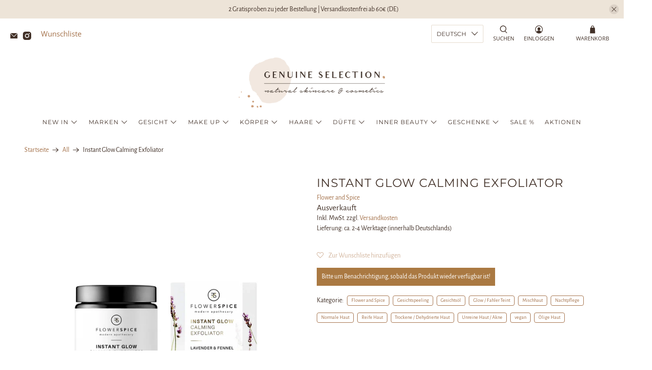

--- FILE ---
content_type: text/html; charset=utf-8
request_url: https://www.genuineselection.com/products/instant-glow-calming-exfoliator
body_size: 56399
content:


 <!doctype html>
<html class="no-js no-touch" lang="de">
<head> <script>
    window.Store = window.Store || {};
    window.Store.id = 4699258954;</script> <meta charset="utf-8"> <meta http-equiv="cleartype" content="on"> <meta name="robots" content="index,follow"> <meta name="viewport" content="width=device-width,initial-scale=1"> <meta name="theme-color" content="#ffffff"> <link rel="canonical" href="https://www.genuineselection.com/products/instant-glow-calming-exfoliator"><title>Flower and Spice - Instant Glow Calming Exfoliator | Genuine Selection</title> <!-- DNS prefetches --> <link rel="dns-prefetch" href="https://cdn.shopify.com"> <link rel="dns-prefetch" href="https://fonts.shopify.com"> <link rel="dns-prefetch" href="https://monorail-edge.shopifysvc.com"> <link rel="dns-prefetch" href="https://ajax.googleapis.com"> <!-- Preconnects --> <link rel="preconnect" href="https://cdn.shopify.com" crossorigin> <link rel="preconnect" href="https://fonts.shopify.com" crossorigin> <link rel="preconnect" href="https://monorail-edge.shopifysvc.com"> <link rel="preconnect" href="https://ajax.googleapis.com"> <!-- Preloads --> <!-- Preload CSS --> <link rel="preload" href="//www.genuineselection.com/cdn/shop/t/76/assets/fancybox.css?v=30466120580444283401754487017" as="style"> <link rel="preload" href="//www.genuineselection.com/cdn/shop/t/76/assets/styles.css?v=1558727641809163471754487105" as="style"> <!-- Preload JS --> <link rel="preload" href="https://ajax.googleapis.com/ajax/libs/jquery/3.6.0/jquery.min.js" as="script"> <link rel="preload" href="//www.genuineselection.com/cdn/shop/t/76/assets/vendors.js?v=11282825012671617991754487046" as="script"> <link rel="preload" href="//www.genuineselection.com/cdn/shop/t/76/assets/utilities.js?v=27092197580436123271754487045" as="script"> <link rel="preload" href="//www.genuineselection.com/cdn/shop/t/76/assets/app.js?v=55067168562071907141754487104" as="script"> <link rel="preload" href="/services/javascripts/currencies.js" as="script"> <link rel="preload" href="//www.genuineselection.com/cdn/shop/t/76/assets/currencyConversion.js?v=131509219858779596601754487016" as="script"> <!-- CSS for Flex --> <link rel="stylesheet" href="//www.genuineselection.com/cdn/shop/t/76/assets/fancybox.css?v=30466120580444283401754487017"> <link rel="stylesheet" href="//www.genuineselection.com/cdn/shop/t/76/assets/styles.css?v=1558727641809163471754487105"> <script>
    window.PXUTheme = window.PXUTheme || {};
    window.PXUTheme.version = '4.1.0';
    window.PXUTheme.name = 'Flex';</script> <script>
    

window.PXUTheme = window.PXUTheme || {};


window.PXUTheme.info = {
  name: 'Flex',
  version: '3.0.0'
}


window.PXUTheme.currency = {};
window.PXUTheme.currency.show_multiple_currencies = false;
window.PXUTheme.currency.presentment_currency = "EUR";
window.PXUTheme.currency.default_currency = "EUR";
window.PXUTheme.currency.display_format = "money_format";
window.PXUTheme.currency.money_format = "€{{amount_with_comma_separator}}";
window.PXUTheme.currency.money_format_no_currency = "€{{amount_with_comma_separator}}";
window.PXUTheme.currency.money_format_currency = "€{{amount_with_comma_separator}} EUR";
window.PXUTheme.currency.native_multi_currency = false;
window.PXUTheme.currency.iso_code = "EUR";
window.PXUTheme.currency.symbol = "€";



window.PXUTheme.allCountryOptionTags = "\u003coption value=\"Germany\" data-provinces=\"[]\"\u003eDeutschland\u003c\/option\u003e\n\u003coption value=\"Austria\" data-provinces=\"[]\"\u003eÖsterreich\u003c\/option\u003e\n\u003coption value=\"Italy\" data-provinces=\"[[\u0026quot;Agrigento\u0026quot;,\u0026quot;Provinz Agrigent\u0026quot;],[\u0026quot;Alessandria\u0026quot;,\u0026quot;Provinz Alessandria\u0026quot;],[\u0026quot;Ancona\u0026quot;,\u0026quot;Provinz Ancona\u0026quot;],[\u0026quot;Aosta\u0026quot;,\u0026quot;Aostatal\u0026quot;],[\u0026quot;Arezzo\u0026quot;,\u0026quot;Provinz Arezzo\u0026quot;],[\u0026quot;Ascoli Piceno\u0026quot;,\u0026quot;Provinz Ascoli Piceno\u0026quot;],[\u0026quot;Asti\u0026quot;,\u0026quot;Provinz Asti\u0026quot;],[\u0026quot;Avellino\u0026quot;,\u0026quot;Provinz Avellino\u0026quot;],[\u0026quot;Bari\u0026quot;,\u0026quot;Provinz Bari\u0026quot;],[\u0026quot;Barletta-Andria-Trani\u0026quot;,\u0026quot;Provinz Barletta-Andria-Trani\u0026quot;],[\u0026quot;Belluno\u0026quot;,\u0026quot;Provinz Belluno\u0026quot;],[\u0026quot;Benevento\u0026quot;,\u0026quot;Provinz Benevento\u0026quot;],[\u0026quot;Bergamo\u0026quot;,\u0026quot;Provinz Bergamo\u0026quot;],[\u0026quot;Biella\u0026quot;,\u0026quot;Provinz Biella\u0026quot;],[\u0026quot;Bologna\u0026quot;,\u0026quot;Provinz Bologna\u0026quot;],[\u0026quot;Bolzano\u0026quot;,\u0026quot;Südtirol\u0026quot;],[\u0026quot;Brescia\u0026quot;,\u0026quot;Provinz Brescia\u0026quot;],[\u0026quot;Brindisi\u0026quot;,\u0026quot;Provinz Brindisi\u0026quot;],[\u0026quot;Cagliari\u0026quot;,\u0026quot;Provinz Cagliari\u0026quot;],[\u0026quot;Caltanissetta\u0026quot;,\u0026quot;Provinz Caltanissetta\u0026quot;],[\u0026quot;Campobasso\u0026quot;,\u0026quot;Provinz Campobasso\u0026quot;],[\u0026quot;Carbonia-Iglesias\u0026quot;,\u0026quot;Provinz Carbonia-Iglesias\u0026quot;],[\u0026quot;Caserta\u0026quot;,\u0026quot;Provinz Caserta\u0026quot;],[\u0026quot;Catania\u0026quot;,\u0026quot;Provinz Catania\u0026quot;],[\u0026quot;Catanzaro\u0026quot;,\u0026quot;Provinz Catanzaro\u0026quot;],[\u0026quot;Chieti\u0026quot;,\u0026quot;Provinz Chieti\u0026quot;],[\u0026quot;Como\u0026quot;,\u0026quot;Provinz Como\u0026quot;],[\u0026quot;Cosenza\u0026quot;,\u0026quot;Provinz Cosenza\u0026quot;],[\u0026quot;Cremona\u0026quot;,\u0026quot;Provinz Cremona\u0026quot;],[\u0026quot;Crotone\u0026quot;,\u0026quot;Provinz Crotone\u0026quot;],[\u0026quot;Cuneo\u0026quot;,\u0026quot;Provinz Cuneo\u0026quot;],[\u0026quot;Enna\u0026quot;,\u0026quot;Provinz Enna\u0026quot;],[\u0026quot;Fermo\u0026quot;,\u0026quot;Provinz Fermo\u0026quot;],[\u0026quot;Ferrara\u0026quot;,\u0026quot;Provinz Ferrara\u0026quot;],[\u0026quot;Firenze\u0026quot;,\u0026quot;Provinz Florenz\u0026quot;],[\u0026quot;Foggia\u0026quot;,\u0026quot;Provinz Foggia\u0026quot;],[\u0026quot;Forlì-Cesena\u0026quot;,\u0026quot;Provinz Forlì-Cesena\u0026quot;],[\u0026quot;Frosinone\u0026quot;,\u0026quot;Provinz Frosinone\u0026quot;],[\u0026quot;Genova\u0026quot;,\u0026quot;Metropolitanstadt Genua\u0026quot;],[\u0026quot;Gorizia\u0026quot;,\u0026quot;Provinz Görz\u0026quot;],[\u0026quot;Grosseto\u0026quot;,\u0026quot;Provinz Grosseto\u0026quot;],[\u0026quot;Imperia\u0026quot;,\u0026quot;Provinz Imperia\u0026quot;],[\u0026quot;Isernia\u0026quot;,\u0026quot;Provinz Isernia\u0026quot;],[\u0026quot;L\u0026#39;Aquila\u0026quot;,\u0026quot;Provinz L’Aquila\u0026quot;],[\u0026quot;La Spezia\u0026quot;,\u0026quot;Provinz La Spezia\u0026quot;],[\u0026quot;Latina\u0026quot;,\u0026quot;Provinz Latina\u0026quot;],[\u0026quot;Lecce\u0026quot;,\u0026quot;Provinz Lecce\u0026quot;],[\u0026quot;Lecco\u0026quot;,\u0026quot;Provinz Lecco\u0026quot;],[\u0026quot;Livorno\u0026quot;,\u0026quot;Provinz Livorno\u0026quot;],[\u0026quot;Lodi\u0026quot;,\u0026quot;Provinz Lodi\u0026quot;],[\u0026quot;Lucca\u0026quot;,\u0026quot;Provinz Lucca\u0026quot;],[\u0026quot;Macerata\u0026quot;,\u0026quot;Provinz Macerata\u0026quot;],[\u0026quot;Mantova\u0026quot;,\u0026quot;Provinz Mantua\u0026quot;],[\u0026quot;Massa-Carrara\u0026quot;,\u0026quot;Provinz Massa-Carrara\u0026quot;],[\u0026quot;Matera\u0026quot;,\u0026quot;Provinz Matera\u0026quot;],[\u0026quot;Medio Campidano\u0026quot;,\u0026quot;Provinz Medio Campidano\u0026quot;],[\u0026quot;Messina\u0026quot;,\u0026quot;Metropolitanstadt Messina\u0026quot;],[\u0026quot;Milano\u0026quot;,\u0026quot;Provinz Mailand\u0026quot;],[\u0026quot;Modena\u0026quot;,\u0026quot;Provinz Modena\u0026quot;],[\u0026quot;Monza e Brianza\u0026quot;,\u0026quot;Provinz Monza und Brianza\u0026quot;],[\u0026quot;Napoli\u0026quot;,\u0026quot;Metropolitanstadt Neapel\u0026quot;],[\u0026quot;Novara\u0026quot;,\u0026quot;Provinz Novara\u0026quot;],[\u0026quot;Nuoro\u0026quot;,\u0026quot;Provinz Nuoro\u0026quot;],[\u0026quot;Ogliastra\u0026quot;,\u0026quot;Provinz Ogliastra\u0026quot;],[\u0026quot;Olbia-Tempio\u0026quot;,\u0026quot;Provinz Olbia-Tempio\u0026quot;],[\u0026quot;Oristano\u0026quot;,\u0026quot;Provinz Oristano\u0026quot;],[\u0026quot;Padova\u0026quot;,\u0026quot;Provinz Padua\u0026quot;],[\u0026quot;Palermo\u0026quot;,\u0026quot;Provinz Palermo\u0026quot;],[\u0026quot;Parma\u0026quot;,\u0026quot;Provinz Parma\u0026quot;],[\u0026quot;Pavia\u0026quot;,\u0026quot;Provinz Pavia\u0026quot;],[\u0026quot;Perugia\u0026quot;,\u0026quot;Provinz Perugia\u0026quot;],[\u0026quot;Pesaro e Urbino\u0026quot;,\u0026quot;Provinz Pesaro und Urbino\u0026quot;],[\u0026quot;Pescara\u0026quot;,\u0026quot;Provinz Pescara\u0026quot;],[\u0026quot;Piacenza\u0026quot;,\u0026quot;Provinz Piacenza\u0026quot;],[\u0026quot;Pisa\u0026quot;,\u0026quot;Provinz Pisa\u0026quot;],[\u0026quot;Pistoia\u0026quot;,\u0026quot;Provinz Pistoia\u0026quot;],[\u0026quot;Pordenone\u0026quot;,\u0026quot;Provinz Pordenone\u0026quot;],[\u0026quot;Potenza\u0026quot;,\u0026quot;Provinz Potenza\u0026quot;],[\u0026quot;Prato\u0026quot;,\u0026quot;Provinz Prato\u0026quot;],[\u0026quot;Ragusa\u0026quot;,\u0026quot;Provinz Ragusa\u0026quot;],[\u0026quot;Ravenna\u0026quot;,\u0026quot;Provinz Ravenna\u0026quot;],[\u0026quot;Reggio Calabria\u0026quot;,\u0026quot;Provinz Reggio Calabria\u0026quot;],[\u0026quot;Reggio Emilia\u0026quot;,\u0026quot;Provinz Reggio Emilia\u0026quot;],[\u0026quot;Rieti\u0026quot;,\u0026quot;Provinz Rieti\u0026quot;],[\u0026quot;Rimini\u0026quot;,\u0026quot;Provinz Rimini\u0026quot;],[\u0026quot;Roma\u0026quot;,\u0026quot;Provinz Rom\u0026quot;],[\u0026quot;Rovigo\u0026quot;,\u0026quot;Provinz Rovigo\u0026quot;],[\u0026quot;Salerno\u0026quot;,\u0026quot;Provinz Salerno\u0026quot;],[\u0026quot;Sassari\u0026quot;,\u0026quot;Provinz Sassari\u0026quot;],[\u0026quot;Savona\u0026quot;,\u0026quot;Provinz Savona\u0026quot;],[\u0026quot;Siena\u0026quot;,\u0026quot;Provinz Siena\u0026quot;],[\u0026quot;Siracusa\u0026quot;,\u0026quot;Provinz Syrakus\u0026quot;],[\u0026quot;Sondrio\u0026quot;,\u0026quot;Provinz Sondrio\u0026quot;],[\u0026quot;Taranto\u0026quot;,\u0026quot;Provinz Tarent\u0026quot;],[\u0026quot;Teramo\u0026quot;,\u0026quot;Provinz Teramo\u0026quot;],[\u0026quot;Terni\u0026quot;,\u0026quot;Provinz Terni\u0026quot;],[\u0026quot;Torino\u0026quot;,\u0026quot;Provinz Turin\u0026quot;],[\u0026quot;Trapani\u0026quot;,\u0026quot;Provinz Trapani\u0026quot;],[\u0026quot;Trento\u0026quot;,\u0026quot;Trentino\u0026quot;],[\u0026quot;Treviso\u0026quot;,\u0026quot;Provinz Treviso\u0026quot;],[\u0026quot;Trieste\u0026quot;,\u0026quot;Provinz Triest\u0026quot;],[\u0026quot;Udine\u0026quot;,\u0026quot;Provinz Udine\u0026quot;],[\u0026quot;Varese\u0026quot;,\u0026quot;Provinz Varese\u0026quot;],[\u0026quot;Venezia\u0026quot;,\u0026quot;Provinz Venedig\u0026quot;],[\u0026quot;Verbano-Cusio-Ossola\u0026quot;,\u0026quot;Provinz Verbano-Cusio-Ossola\u0026quot;],[\u0026quot;Vercelli\u0026quot;,\u0026quot;Provinz Vercelli\u0026quot;],[\u0026quot;Verona\u0026quot;,\u0026quot;Provinz Verona\u0026quot;],[\u0026quot;Vibo Valentia\u0026quot;,\u0026quot;Provinz Vibo Valentia\u0026quot;],[\u0026quot;Vicenza\u0026quot;,\u0026quot;Provinz Vicenza\u0026quot;],[\u0026quot;Viterbo\u0026quot;,\u0026quot;Provinz Viterbo\u0026quot;]]\"\u003eItalien\u003c\/option\u003e\n\u003coption value=\"France\" data-provinces=\"[]\"\u003eFrankreich\u003c\/option\u003e\n\u003coption value=\"---\" data-provinces=\"[]\"\u003e---\u003c\/option\u003e\n\u003coption value=\"Egypt\" data-provinces=\"[[\u0026quot;6th of October\u0026quot;,\u0026quot;6. Oktober\u0026quot;],[\u0026quot;Al Sharqia\u0026quot;,\u0026quot;asch-Scharqiyya\u0026quot;],[\u0026quot;Alexandria\u0026quot;,\u0026quot;al-Iskandariyya\u0026quot;],[\u0026quot;Aswan\u0026quot;,\u0026quot;Aswan\u0026quot;],[\u0026quot;Asyut\u0026quot;,\u0026quot;Asyut\u0026quot;],[\u0026quot;Beheira\u0026quot;,\u0026quot;al-Buhaira\u0026quot;],[\u0026quot;Beni Suef\u0026quot;,\u0026quot;Bani Suwaif\u0026quot;],[\u0026quot;Cairo\u0026quot;,\u0026quot;al-Qahira\u0026quot;],[\u0026quot;Dakahlia\u0026quot;,\u0026quot;ad-Daqahliyya\u0026quot;],[\u0026quot;Damietta\u0026quot;,\u0026quot;Dumyat\u0026quot;],[\u0026quot;Faiyum\u0026quot;,\u0026quot;al-Fayyum\u0026quot;],[\u0026quot;Gharbia\u0026quot;,\u0026quot;al-Gharbiyya\u0026quot;],[\u0026quot;Giza\u0026quot;,\u0026quot;al-Dschiza\u0026quot;],[\u0026quot;Helwan\u0026quot;,\u0026quot;Helwan\u0026quot;],[\u0026quot;Ismailia\u0026quot;,\u0026quot;Ismailia\u0026quot;],[\u0026quot;Kafr el-Sheikh\u0026quot;,\u0026quot;Kafr asch-Schaich\u0026quot;],[\u0026quot;Luxor\u0026quot;,\u0026quot;al-Uqsur\u0026quot;],[\u0026quot;Matrouh\u0026quot;,\u0026quot;Matruh\u0026quot;],[\u0026quot;Minya\u0026quot;,\u0026quot;al-Minya\u0026quot;],[\u0026quot;Monufia\u0026quot;,\u0026quot;al-Minufiyya\u0026quot;],[\u0026quot;New Valley\u0026quot;,\u0026quot;al-Wadi al-dschadid\u0026quot;],[\u0026quot;North Sinai\u0026quot;,\u0026quot;Schimal Sina\u0026quot;],[\u0026quot;Port Said\u0026quot;,\u0026quot;Port Said\u0026quot;],[\u0026quot;Qalyubia\u0026quot;,\u0026quot;al-Qalyubiyya\u0026quot;],[\u0026quot;Qena\u0026quot;,\u0026quot;Qina\u0026quot;],[\u0026quot;Red Sea\u0026quot;,\u0026quot;al-Bahr al-ahmar\u0026quot;],[\u0026quot;Sohag\u0026quot;,\u0026quot;Sauhadsch\u0026quot;],[\u0026quot;South Sinai\u0026quot;,\u0026quot;Dschanub Sina\u0026quot;],[\u0026quot;Suez\u0026quot;,\u0026quot;as-Suwais\u0026quot;]]\"\u003eÄgypten\u003c\/option\u003e\n\u003coption value=\"Equatorial Guinea\" data-provinces=\"[]\"\u003eÄquatorialguinea\u003c\/option\u003e\n\u003coption value=\"Ethiopia\" data-provinces=\"[]\"\u003eÄthiopien\u003c\/option\u003e\n\u003coption value=\"Afghanistan\" data-provinces=\"[]\"\u003eAfghanistan\u003c\/option\u003e\n\u003coption value=\"Aland Islands\" data-provinces=\"[]\"\u003eÅlandinseln\u003c\/option\u003e\n\u003coption value=\"Albania\" data-provinces=\"[]\"\u003eAlbanien\u003c\/option\u003e\n\u003coption value=\"Algeria\" data-provinces=\"[]\"\u003eAlgerien\u003c\/option\u003e\n\u003coption value=\"United States Minor Outlying Islands\" data-provinces=\"[]\"\u003eAmerikanische Überseeinseln\u003c\/option\u003e\n\u003coption value=\"Andorra\" data-provinces=\"[]\"\u003eAndorra\u003c\/option\u003e\n\u003coption value=\"Angola\" data-provinces=\"[]\"\u003eAngola\u003c\/option\u003e\n\u003coption value=\"Anguilla\" data-provinces=\"[]\"\u003eAnguilla\u003c\/option\u003e\n\u003coption value=\"Antigua And Barbuda\" data-provinces=\"[]\"\u003eAntigua und Barbuda\u003c\/option\u003e\n\u003coption value=\"Argentina\" data-provinces=\"[[\u0026quot;Buenos Aires\u0026quot;,\u0026quot;Provinz Buenos Aires\u0026quot;],[\u0026quot;Catamarca\u0026quot;,\u0026quot;Provinz Catamarca\u0026quot;],[\u0026quot;Chaco\u0026quot;,\u0026quot;Provinz Chaco\u0026quot;],[\u0026quot;Chubut\u0026quot;,\u0026quot;Provinz Chubut\u0026quot;],[\u0026quot;Ciudad Autónoma de Buenos Aires\u0026quot;,\u0026quot;Autonome Stadt Buenos Aires\u0026quot;],[\u0026quot;Corrientes\u0026quot;,\u0026quot;Provinz Corrientes\u0026quot;],[\u0026quot;Córdoba\u0026quot;,\u0026quot;Córdoba\u0026quot;],[\u0026quot;Entre Ríos\u0026quot;,\u0026quot;Entre Ríos\u0026quot;],[\u0026quot;Formosa\u0026quot;,\u0026quot;Provinz Formosa\u0026quot;],[\u0026quot;Jujuy\u0026quot;,\u0026quot;Provinz Jujuy\u0026quot;],[\u0026quot;La Pampa\u0026quot;,\u0026quot;Provinz La Pampa\u0026quot;],[\u0026quot;La Rioja\u0026quot;,\u0026quot;Provinz La Rioja\u0026quot;],[\u0026quot;Mendoza\u0026quot;,\u0026quot;Provinz Mendoza\u0026quot;],[\u0026quot;Misiones\u0026quot;,\u0026quot;Misiones\u0026quot;],[\u0026quot;Neuquén\u0026quot;,\u0026quot;Provinz Neuquén\u0026quot;],[\u0026quot;Río Negro\u0026quot;,\u0026quot;Provinz Río Negro\u0026quot;],[\u0026quot;Salta\u0026quot;,\u0026quot;Provinz Salta\u0026quot;],[\u0026quot;San Juan\u0026quot;,\u0026quot;Provinz San Juan\u0026quot;],[\u0026quot;San Luis\u0026quot;,\u0026quot;Provinz San Luis\u0026quot;],[\u0026quot;Santa Cruz\u0026quot;,\u0026quot;Provinz Santa Cruz\u0026quot;],[\u0026quot;Santa Fe\u0026quot;,\u0026quot;Provinz Santa Fe\u0026quot;],[\u0026quot;Santiago Del Estero\u0026quot;,\u0026quot;Santiago del Estero (Provinz)\u0026quot;],[\u0026quot;Tierra Del Fuego\u0026quot;,\u0026quot;Provinz Tierra del Fuego\u0026quot;],[\u0026quot;Tucumán\u0026quot;,\u0026quot;Provinz Tucumán\u0026quot;]]\"\u003eArgentinien\u003c\/option\u003e\n\u003coption value=\"Armenia\" data-provinces=\"[]\"\u003eArmenien\u003c\/option\u003e\n\u003coption value=\"Aruba\" data-provinces=\"[]\"\u003eAruba\u003c\/option\u003e\n\u003coption value=\"Ascension Island\" data-provinces=\"[]\"\u003eAscension\u003c\/option\u003e\n\u003coption value=\"Azerbaijan\" data-provinces=\"[]\"\u003eAserbaidschan\u003c\/option\u003e\n\u003coption value=\"Australia\" data-provinces=\"[[\u0026quot;Australian Capital Territory\u0026quot;,\u0026quot;Australian Capital Territory\u0026quot;],[\u0026quot;New South Wales\u0026quot;,\u0026quot;New South Wales\u0026quot;],[\u0026quot;Northern Territory\u0026quot;,\u0026quot;Northern Territory\u0026quot;],[\u0026quot;Queensland\u0026quot;,\u0026quot;Queensland\u0026quot;],[\u0026quot;South Australia\u0026quot;,\u0026quot;South Australia\u0026quot;],[\u0026quot;Tasmania\u0026quot;,\u0026quot;Tasmanien\u0026quot;],[\u0026quot;Victoria\u0026quot;,\u0026quot;Victoria\u0026quot;],[\u0026quot;Western Australia\u0026quot;,\u0026quot;Western Australia\u0026quot;]]\"\u003eAustralien\u003c\/option\u003e\n\u003coption value=\"Bahamas\" data-provinces=\"[]\"\u003eBahamas\u003c\/option\u003e\n\u003coption value=\"Bahrain\" data-provinces=\"[]\"\u003eBahrain\u003c\/option\u003e\n\u003coption value=\"Bangladesh\" data-provinces=\"[]\"\u003eBangladesch\u003c\/option\u003e\n\u003coption value=\"Barbados\" data-provinces=\"[]\"\u003eBarbados\u003c\/option\u003e\n\u003coption value=\"Belarus\" data-provinces=\"[]\"\u003eBelarus\u003c\/option\u003e\n\u003coption value=\"Belgium\" data-provinces=\"[]\"\u003eBelgien\u003c\/option\u003e\n\u003coption value=\"Belize\" data-provinces=\"[]\"\u003eBelize\u003c\/option\u003e\n\u003coption value=\"Benin\" data-provinces=\"[]\"\u003eBenin\u003c\/option\u003e\n\u003coption value=\"Bermuda\" data-provinces=\"[]\"\u003eBermuda\u003c\/option\u003e\n\u003coption value=\"Bhutan\" data-provinces=\"[]\"\u003eBhutan\u003c\/option\u003e\n\u003coption value=\"Bolivia\" data-provinces=\"[]\"\u003eBolivien\u003c\/option\u003e\n\u003coption value=\"Bosnia And Herzegovina\" data-provinces=\"[]\"\u003eBosnien und Herzegowina\u003c\/option\u003e\n\u003coption value=\"Botswana\" data-provinces=\"[]\"\u003eBotsuana\u003c\/option\u003e\n\u003coption value=\"Brazil\" data-provinces=\"[[\u0026quot;Acre\u0026quot;,\u0026quot;Acre\u0026quot;],[\u0026quot;Alagoas\u0026quot;,\u0026quot;Alagoas\u0026quot;],[\u0026quot;Amapá\u0026quot;,\u0026quot;Amapá\u0026quot;],[\u0026quot;Amazonas\u0026quot;,\u0026quot;Amazonas\u0026quot;],[\u0026quot;Bahia\u0026quot;,\u0026quot;Bahia\u0026quot;],[\u0026quot;Ceará\u0026quot;,\u0026quot;Ceará\u0026quot;],[\u0026quot;Distrito Federal\u0026quot;,\u0026quot;Bundesdistrikt von Brasilien\u0026quot;],[\u0026quot;Espírito Santo\u0026quot;,\u0026quot;Espírito Santo\u0026quot;],[\u0026quot;Goiás\u0026quot;,\u0026quot;Goiás\u0026quot;],[\u0026quot;Maranhão\u0026quot;,\u0026quot;Maranhão\u0026quot;],[\u0026quot;Mato Grosso\u0026quot;,\u0026quot;Mato Grosso\u0026quot;],[\u0026quot;Mato Grosso do Sul\u0026quot;,\u0026quot;Mato Grosso do Sul\u0026quot;],[\u0026quot;Minas Gerais\u0026quot;,\u0026quot;Minas Gerais\u0026quot;],[\u0026quot;Paraná\u0026quot;,\u0026quot;Paraná\u0026quot;],[\u0026quot;Paraíba\u0026quot;,\u0026quot;Paraíba\u0026quot;],[\u0026quot;Pará\u0026quot;,\u0026quot;Pará\u0026quot;],[\u0026quot;Pernambuco\u0026quot;,\u0026quot;Pernambuco\u0026quot;],[\u0026quot;Piauí\u0026quot;,\u0026quot;Piauí\u0026quot;],[\u0026quot;Rio Grande do Norte\u0026quot;,\u0026quot;Rio Grande do Norte\u0026quot;],[\u0026quot;Rio Grande do Sul\u0026quot;,\u0026quot;Rio Grande do Sul\u0026quot;],[\u0026quot;Rio de Janeiro\u0026quot;,\u0026quot;Rio de Janeiro\u0026quot;],[\u0026quot;Rondônia\u0026quot;,\u0026quot;Rondônia\u0026quot;],[\u0026quot;Roraima\u0026quot;,\u0026quot;Roraima\u0026quot;],[\u0026quot;Santa Catarina\u0026quot;,\u0026quot;Santa Catarina\u0026quot;],[\u0026quot;Sergipe\u0026quot;,\u0026quot;Sergipe\u0026quot;],[\u0026quot;São Paulo\u0026quot;,\u0026quot;São Paulo\u0026quot;],[\u0026quot;Tocantins\u0026quot;,\u0026quot;Tocantins\u0026quot;]]\"\u003eBrasilien\u003c\/option\u003e\n\u003coption value=\"Virgin Islands, British\" data-provinces=\"[]\"\u003eBritische Jungferninseln\u003c\/option\u003e\n\u003coption value=\"British Indian Ocean Territory\" data-provinces=\"[]\"\u003eBritisches Territorium im Indischen Ozean\u003c\/option\u003e\n\u003coption value=\"Brunei\" data-provinces=\"[]\"\u003eBrunei Darussalam\u003c\/option\u003e\n\u003coption value=\"Bulgaria\" data-provinces=\"[]\"\u003eBulgarien\u003c\/option\u003e\n\u003coption value=\"Burkina Faso\" data-provinces=\"[]\"\u003eBurkina Faso\u003c\/option\u003e\n\u003coption value=\"Burundi\" data-provinces=\"[]\"\u003eBurundi\u003c\/option\u003e\n\u003coption value=\"Cape Verde\" data-provinces=\"[]\"\u003eCabo Verde\u003c\/option\u003e\n\u003coption value=\"Chile\" data-provinces=\"[[\u0026quot;Antofagasta\u0026quot;,\u0026quot;Región de Antofagasta\u0026quot;],[\u0026quot;Araucanía\u0026quot;,\u0026quot;Región de la Araucanía\u0026quot;],[\u0026quot;Arica and Parinacota\u0026quot;,\u0026quot;Región de Arica y Parinacota\u0026quot;],[\u0026quot;Atacama\u0026quot;,\u0026quot;Región de Atacama\u0026quot;],[\u0026quot;Aysén\u0026quot;,\u0026quot;Región de Aysén\u0026quot;],[\u0026quot;Biobío\u0026quot;,\u0026quot;Región del Bío-Bío\u0026quot;],[\u0026quot;Coquimbo\u0026quot;,\u0026quot;Región de Coquimbo\u0026quot;],[\u0026quot;Los Lagos\u0026quot;,\u0026quot;Región de los Lagos\u0026quot;],[\u0026quot;Los Ríos\u0026quot;,\u0026quot;Región de Los Ríos\u0026quot;],[\u0026quot;Magallanes\u0026quot;,\u0026quot;Región de Magallanes y de la Antártica Chilena\u0026quot;],[\u0026quot;Maule\u0026quot;,\u0026quot;Región del Maule\u0026quot;],[\u0026quot;O\u0026#39;Higgins\u0026quot;,\u0026quot;Región del Libertador General Bernardo O’Higgins\u0026quot;],[\u0026quot;Santiago\u0026quot;,\u0026quot;Región Metropolitana de Santiago\u0026quot;],[\u0026quot;Tarapacá\u0026quot;,\u0026quot;Región de Tarapacá\u0026quot;],[\u0026quot;Valparaíso\u0026quot;,\u0026quot;Región de Valparaíso\u0026quot;],[\u0026quot;Ñuble\u0026quot;,\u0026quot;Región de Ñuble\u0026quot;]]\"\u003eChile\u003c\/option\u003e\n\u003coption value=\"China\" data-provinces=\"[[\u0026quot;Anhui\u0026quot;,\u0026quot;Anhui\u0026quot;],[\u0026quot;Beijing\u0026quot;,\u0026quot;Peking\u0026quot;],[\u0026quot;Chongqing\u0026quot;,\u0026quot;Chongqing\u0026quot;],[\u0026quot;Fujian\u0026quot;,\u0026quot;Fujian\u0026quot;],[\u0026quot;Gansu\u0026quot;,\u0026quot;Gansu\u0026quot;],[\u0026quot;Guangdong\u0026quot;,\u0026quot;Guangdong\u0026quot;],[\u0026quot;Guangxi\u0026quot;,\u0026quot;Guangxi\u0026quot;],[\u0026quot;Guizhou\u0026quot;,\u0026quot;Guizhou\u0026quot;],[\u0026quot;Hainan\u0026quot;,\u0026quot;Hainan\u0026quot;],[\u0026quot;Hebei\u0026quot;,\u0026quot;Hebei\u0026quot;],[\u0026quot;Heilongjiang\u0026quot;,\u0026quot;Heilongjiang\u0026quot;],[\u0026quot;Henan\u0026quot;,\u0026quot;Henan\u0026quot;],[\u0026quot;Hubei\u0026quot;,\u0026quot;Hubei\u0026quot;],[\u0026quot;Hunan\u0026quot;,\u0026quot;Hunan\u0026quot;],[\u0026quot;Inner Mongolia\u0026quot;,\u0026quot;Innere Mongolei\u0026quot;],[\u0026quot;Jiangsu\u0026quot;,\u0026quot;Jiangsu\u0026quot;],[\u0026quot;Jiangxi\u0026quot;,\u0026quot;Jiangxi\u0026quot;],[\u0026quot;Jilin\u0026quot;,\u0026quot;Jilin\u0026quot;],[\u0026quot;Liaoning\u0026quot;,\u0026quot;Liaoning\u0026quot;],[\u0026quot;Ningxia\u0026quot;,\u0026quot;Ningxia\u0026quot;],[\u0026quot;Qinghai\u0026quot;,\u0026quot;Qinghai\u0026quot;],[\u0026quot;Shaanxi\u0026quot;,\u0026quot;Shaanxi\u0026quot;],[\u0026quot;Shandong\u0026quot;,\u0026quot;Shandong\u0026quot;],[\u0026quot;Shanghai\u0026quot;,\u0026quot;Shanghai\u0026quot;],[\u0026quot;Shanxi\u0026quot;,\u0026quot;Shanxi\u0026quot;],[\u0026quot;Sichuan\u0026quot;,\u0026quot;Sichuan\u0026quot;],[\u0026quot;Tianjin\u0026quot;,\u0026quot;Tianjin\u0026quot;],[\u0026quot;Xinjiang\u0026quot;,\u0026quot;Xinjiang\u0026quot;],[\u0026quot;Xizang\u0026quot;,\u0026quot;Autonomes Gebiet Tibet\u0026quot;],[\u0026quot;Yunnan\u0026quot;,\u0026quot;Yunnan\u0026quot;],[\u0026quot;Zhejiang\u0026quot;,\u0026quot;Zhejiang\u0026quot;]]\"\u003eChina\u003c\/option\u003e\n\u003coption value=\"Cook Islands\" data-provinces=\"[]\"\u003eCookinseln\u003c\/option\u003e\n\u003coption value=\"Costa Rica\" data-provinces=\"[[\u0026quot;Alajuela\u0026quot;,\u0026quot;Provinz Alajuela\u0026quot;],[\u0026quot;Cartago\u0026quot;,\u0026quot;Provinz Cartago\u0026quot;],[\u0026quot;Guanacaste\u0026quot;,\u0026quot;Provinz Guanacaste\u0026quot;],[\u0026quot;Heredia\u0026quot;,\u0026quot;Provinz Heredia\u0026quot;],[\u0026quot;Limón\u0026quot;,\u0026quot;Provinz Limón\u0026quot;],[\u0026quot;Puntarenas\u0026quot;,\u0026quot;Provinz Puntarenas\u0026quot;],[\u0026quot;San José\u0026quot;,\u0026quot;Provinz San José\u0026quot;]]\"\u003eCosta Rica\u003c\/option\u003e\n\u003coption value=\"Curaçao\" data-provinces=\"[]\"\u003eCuraçao\u003c\/option\u003e\n\u003coption value=\"Côte d'Ivoire\" data-provinces=\"[]\"\u003eCôte d’Ivoire\u003c\/option\u003e\n\u003coption value=\"Denmark\" data-provinces=\"[]\"\u003eDänemark\u003c\/option\u003e\n\u003coption value=\"Germany\" data-provinces=\"[]\"\u003eDeutschland\u003c\/option\u003e\n\u003coption value=\"Dominica\" data-provinces=\"[]\"\u003eDominica\u003c\/option\u003e\n\u003coption value=\"Dominican Republic\" data-provinces=\"[]\"\u003eDominikanische Republik\u003c\/option\u003e\n\u003coption value=\"Djibouti\" data-provinces=\"[]\"\u003eDschibuti\u003c\/option\u003e\n\u003coption value=\"Ecuador\" data-provinces=\"[]\"\u003eEcuador\u003c\/option\u003e\n\u003coption value=\"El Salvador\" data-provinces=\"[[\u0026quot;Ahuachapán\u0026quot;,\u0026quot;Ahuachapán\u0026quot;],[\u0026quot;Cabañas\u0026quot;,\u0026quot;Cabañas\u0026quot;],[\u0026quot;Chalatenango\u0026quot;,\u0026quot;Chalatenango\u0026quot;],[\u0026quot;Cuscatlán\u0026quot;,\u0026quot;Cuscatlán\u0026quot;],[\u0026quot;La Libertad\u0026quot;,\u0026quot;La Libertad\u0026quot;],[\u0026quot;La Paz\u0026quot;,\u0026quot;La Paz\u0026quot;],[\u0026quot;La Unión\u0026quot;,\u0026quot;La Unión\u0026quot;],[\u0026quot;Morazán\u0026quot;,\u0026quot;Morazán\u0026quot;],[\u0026quot;San Miguel\u0026quot;,\u0026quot;San Miguel\u0026quot;],[\u0026quot;San Salvador\u0026quot;,\u0026quot;San Salvador\u0026quot;],[\u0026quot;San Vicente\u0026quot;,\u0026quot;San Vicente\u0026quot;],[\u0026quot;Santa Ana\u0026quot;,\u0026quot;Santa Ana\u0026quot;],[\u0026quot;Sonsonate\u0026quot;,\u0026quot;Sonsonate\u0026quot;],[\u0026quot;Usulután\u0026quot;,\u0026quot;Usulután\u0026quot;]]\"\u003eEl Salvador\u003c\/option\u003e\n\u003coption value=\"Eritrea\" data-provinces=\"[]\"\u003eEritrea\u003c\/option\u003e\n\u003coption value=\"Estonia\" data-provinces=\"[]\"\u003eEstland\u003c\/option\u003e\n\u003coption value=\"Eswatini\" data-provinces=\"[]\"\u003eEswatini\u003c\/option\u003e\n\u003coption value=\"Faroe Islands\" data-provinces=\"[]\"\u003eFäröer\u003c\/option\u003e\n\u003coption value=\"Falkland Islands (Malvinas)\" data-provinces=\"[]\"\u003eFalklandinseln\u003c\/option\u003e\n\u003coption value=\"Fiji\" data-provinces=\"[]\"\u003eFidschi\u003c\/option\u003e\n\u003coption value=\"Finland\" data-provinces=\"[]\"\u003eFinnland\u003c\/option\u003e\n\u003coption value=\"France\" data-provinces=\"[]\"\u003eFrankreich\u003c\/option\u003e\n\u003coption value=\"French Guiana\" data-provinces=\"[]\"\u003eFranzösisch-Guayana\u003c\/option\u003e\n\u003coption value=\"French Polynesia\" data-provinces=\"[]\"\u003eFranzösisch-Polynesien\u003c\/option\u003e\n\u003coption value=\"French Southern Territories\" data-provinces=\"[]\"\u003eFranzösische Südgebiete\u003c\/option\u003e\n\u003coption value=\"Gabon\" data-provinces=\"[]\"\u003eGabun\u003c\/option\u003e\n\u003coption value=\"Gambia\" data-provinces=\"[]\"\u003eGambia\u003c\/option\u003e\n\u003coption value=\"Georgia\" data-provinces=\"[]\"\u003eGeorgien\u003c\/option\u003e\n\u003coption value=\"Ghana\" data-provinces=\"[]\"\u003eGhana\u003c\/option\u003e\n\u003coption value=\"Gibraltar\" data-provinces=\"[]\"\u003eGibraltar\u003c\/option\u003e\n\u003coption value=\"Grenada\" data-provinces=\"[]\"\u003eGrenada\u003c\/option\u003e\n\u003coption value=\"Greece\" data-provinces=\"[]\"\u003eGriechenland\u003c\/option\u003e\n\u003coption value=\"Greenland\" data-provinces=\"[]\"\u003eGrönland\u003c\/option\u003e\n\u003coption value=\"Guadeloupe\" data-provinces=\"[]\"\u003eGuadeloupe\u003c\/option\u003e\n\u003coption value=\"Guatemala\" data-provinces=\"[[\u0026quot;Alta Verapaz\u0026quot;,\u0026quot;Departamento Alta Verapaz\u0026quot;],[\u0026quot;Baja Verapaz\u0026quot;,\u0026quot;Departamento Baja Verapaz\u0026quot;],[\u0026quot;Chimaltenango\u0026quot;,\u0026quot;Departamento Chimaltenango\u0026quot;],[\u0026quot;Chiquimula\u0026quot;,\u0026quot;Departamento Chiquimula\u0026quot;],[\u0026quot;El Progreso\u0026quot;,\u0026quot;Departamento El Progreso\u0026quot;],[\u0026quot;Escuintla\u0026quot;,\u0026quot;Departamento Escuintla\u0026quot;],[\u0026quot;Guatemala\u0026quot;,\u0026quot;Departamento Guatemala\u0026quot;],[\u0026quot;Huehuetenango\u0026quot;,\u0026quot;Departamento Huehuetenango\u0026quot;],[\u0026quot;Izabal\u0026quot;,\u0026quot;Departamento Izabal\u0026quot;],[\u0026quot;Jalapa\u0026quot;,\u0026quot;Departamento Jalapa\u0026quot;],[\u0026quot;Jutiapa\u0026quot;,\u0026quot;Departamento Jutiapa\u0026quot;],[\u0026quot;Petén\u0026quot;,\u0026quot;Departamento Petén\u0026quot;],[\u0026quot;Quetzaltenango\u0026quot;,\u0026quot;Departamento Quetzaltenango\u0026quot;],[\u0026quot;Quiché\u0026quot;,\u0026quot;Departamento Quiché\u0026quot;],[\u0026quot;Retalhuleu\u0026quot;,\u0026quot;Departamento Retalhuleu\u0026quot;],[\u0026quot;Sacatepéquez\u0026quot;,\u0026quot;Sacatepéquez\u0026quot;],[\u0026quot;San Marcos\u0026quot;,\u0026quot;Departamento San Marcos\u0026quot;],[\u0026quot;Santa Rosa\u0026quot;,\u0026quot;Departamento Santa Rosa\u0026quot;],[\u0026quot;Sololá\u0026quot;,\u0026quot;Departamento Sololá\u0026quot;],[\u0026quot;Suchitepéquez\u0026quot;,\u0026quot;Departamento Suchitepéquez\u0026quot;],[\u0026quot;Totonicapán\u0026quot;,\u0026quot;Departamento Totonicapán\u0026quot;],[\u0026quot;Zacapa\u0026quot;,\u0026quot;Departamento Zacapa\u0026quot;]]\"\u003eGuatemala\u003c\/option\u003e\n\u003coption value=\"Guernsey\" data-provinces=\"[]\"\u003eGuernsey\u003c\/option\u003e\n\u003coption value=\"Guinea\" data-provinces=\"[]\"\u003eGuinea\u003c\/option\u003e\n\u003coption value=\"Guinea Bissau\" data-provinces=\"[]\"\u003eGuinea-Bissau\u003c\/option\u003e\n\u003coption value=\"Guyana\" data-provinces=\"[]\"\u003eGuyana\u003c\/option\u003e\n\u003coption value=\"Haiti\" data-provinces=\"[]\"\u003eHaiti\u003c\/option\u003e\n\u003coption value=\"Honduras\" data-provinces=\"[]\"\u003eHonduras\u003c\/option\u003e\n\u003coption value=\"India\" data-provinces=\"[[\u0026quot;Andaman and Nicobar Islands\u0026quot;,\u0026quot;Andamanen und Nikobaren\u0026quot;],[\u0026quot;Andhra Pradesh\u0026quot;,\u0026quot;Andhra Pradesh\u0026quot;],[\u0026quot;Arunachal Pradesh\u0026quot;,\u0026quot;Arunachal Pradesh\u0026quot;],[\u0026quot;Assam\u0026quot;,\u0026quot;Assam\u0026quot;],[\u0026quot;Bihar\u0026quot;,\u0026quot;Bihar\u0026quot;],[\u0026quot;Chandigarh\u0026quot;,\u0026quot;Chandigarh\u0026quot;],[\u0026quot;Chhattisgarh\u0026quot;,\u0026quot;Chhattisgarh\u0026quot;],[\u0026quot;Dadra and Nagar Haveli\u0026quot;,\u0026quot;Dadra und Nagar Haveli\u0026quot;],[\u0026quot;Daman and Diu\u0026quot;,\u0026quot;Daman und Diu\u0026quot;],[\u0026quot;Delhi\u0026quot;,\u0026quot;Delhi\u0026quot;],[\u0026quot;Goa\u0026quot;,\u0026quot;Goa\u0026quot;],[\u0026quot;Gujarat\u0026quot;,\u0026quot;Gujarat\u0026quot;],[\u0026quot;Haryana\u0026quot;,\u0026quot;Haryana\u0026quot;],[\u0026quot;Himachal Pradesh\u0026quot;,\u0026quot;Himachal Pradesh\u0026quot;],[\u0026quot;Jammu and Kashmir\u0026quot;,\u0026quot;Jammu und Kashmir\u0026quot;],[\u0026quot;Jharkhand\u0026quot;,\u0026quot;Jharkhand\u0026quot;],[\u0026quot;Karnataka\u0026quot;,\u0026quot;Karnataka\u0026quot;],[\u0026quot;Kerala\u0026quot;,\u0026quot;Kerala\u0026quot;],[\u0026quot;Ladakh\u0026quot;,\u0026quot;Ladakh\u0026quot;],[\u0026quot;Lakshadweep\u0026quot;,\u0026quot;Lakshadweep\u0026quot;],[\u0026quot;Madhya Pradesh\u0026quot;,\u0026quot;Madhya Pradesh\u0026quot;],[\u0026quot;Maharashtra\u0026quot;,\u0026quot;Maharashtra\u0026quot;],[\u0026quot;Manipur\u0026quot;,\u0026quot;Manipur\u0026quot;],[\u0026quot;Meghalaya\u0026quot;,\u0026quot;Meghalaya\u0026quot;],[\u0026quot;Mizoram\u0026quot;,\u0026quot;Mizoram\u0026quot;],[\u0026quot;Nagaland\u0026quot;,\u0026quot;Nagaland\u0026quot;],[\u0026quot;Odisha\u0026quot;,\u0026quot;Odisha\u0026quot;],[\u0026quot;Puducherry\u0026quot;,\u0026quot;Puducherry\u0026quot;],[\u0026quot;Punjab\u0026quot;,\u0026quot;Punjab\u0026quot;],[\u0026quot;Rajasthan\u0026quot;,\u0026quot;Rajasthan\u0026quot;],[\u0026quot;Sikkim\u0026quot;,\u0026quot;Sikkim\u0026quot;],[\u0026quot;Tamil Nadu\u0026quot;,\u0026quot;Tamil Nadu\u0026quot;],[\u0026quot;Telangana\u0026quot;,\u0026quot;Telangana\u0026quot;],[\u0026quot;Tripura\u0026quot;,\u0026quot;Tripura\u0026quot;],[\u0026quot;Uttar Pradesh\u0026quot;,\u0026quot;Uttar Pradesh\u0026quot;],[\u0026quot;Uttarakhand\u0026quot;,\u0026quot;Uttarakhand\u0026quot;],[\u0026quot;West Bengal\u0026quot;,\u0026quot;Westbengalen\u0026quot;]]\"\u003eIndien\u003c\/option\u003e\n\u003coption value=\"Indonesia\" data-provinces=\"[[\u0026quot;Aceh\u0026quot;,\u0026quot;Aceh\u0026quot;],[\u0026quot;Bali\u0026quot;,\u0026quot;Provinz Bali\u0026quot;],[\u0026quot;Bangka Belitung\u0026quot;,\u0026quot;Bangka-Belitung\u0026quot;],[\u0026quot;Banten\u0026quot;,\u0026quot;Banten\u0026quot;],[\u0026quot;Bengkulu\u0026quot;,\u0026quot;Bengkulu\u0026quot;],[\u0026quot;Gorontalo\u0026quot;,\u0026quot;Gorontalo\u0026quot;],[\u0026quot;Jakarta\u0026quot;,\u0026quot;Jakarta\u0026quot;],[\u0026quot;Jambi\u0026quot;,\u0026quot;Jambi\u0026quot;],[\u0026quot;Jawa Barat\u0026quot;,\u0026quot;Jawa Barat\u0026quot;],[\u0026quot;Jawa Tengah\u0026quot;,\u0026quot;Jawa Tengah\u0026quot;],[\u0026quot;Jawa Timur\u0026quot;,\u0026quot;Jawa Timur\u0026quot;],[\u0026quot;Kalimantan Barat\u0026quot;,\u0026quot;Kalimantan Barat\u0026quot;],[\u0026quot;Kalimantan Selatan\u0026quot;,\u0026quot;Kalimantan Selatan\u0026quot;],[\u0026quot;Kalimantan Tengah\u0026quot;,\u0026quot;Kalimantan Tengah\u0026quot;],[\u0026quot;Kalimantan Timur\u0026quot;,\u0026quot;Kalimantan Timur\u0026quot;],[\u0026quot;Kalimantan Utara\u0026quot;,\u0026quot;Kalimantan Utara\u0026quot;],[\u0026quot;Kepulauan Riau\u0026quot;,\u0026quot;Kepulauan Riau\u0026quot;],[\u0026quot;Lampung\u0026quot;,\u0026quot;Lampung\u0026quot;],[\u0026quot;Maluku\u0026quot;,\u0026quot;Maluku\u0026quot;],[\u0026quot;Maluku Utara\u0026quot;,\u0026quot;Nordmolukken\u0026quot;],[\u0026quot;North Sumatra\u0026quot;,\u0026quot;Sumatera Utara\u0026quot;],[\u0026quot;Nusa Tenggara Barat\u0026quot;,\u0026quot;Nusa Tenggara Barat\u0026quot;],[\u0026quot;Nusa Tenggara Timur\u0026quot;,\u0026quot;Nusa Tenggara Timur\u0026quot;],[\u0026quot;Papua\u0026quot;,\u0026quot;Papua\u0026quot;],[\u0026quot;Papua Barat\u0026quot;,\u0026quot;Papua Barat\u0026quot;],[\u0026quot;Riau\u0026quot;,\u0026quot;Riau\u0026quot;],[\u0026quot;South Sumatra\u0026quot;,\u0026quot;Sumatera Selatan\u0026quot;],[\u0026quot;Sulawesi Barat\u0026quot;,\u0026quot;Westsulawesi\u0026quot;],[\u0026quot;Sulawesi Selatan\u0026quot;,\u0026quot;Sulawesi Selatan\u0026quot;],[\u0026quot;Sulawesi Tengah\u0026quot;,\u0026quot;Sulawesi Tengah\u0026quot;],[\u0026quot;Sulawesi Tenggara\u0026quot;,\u0026quot;Sulawesi Tenggara\u0026quot;],[\u0026quot;Sulawesi Utara\u0026quot;,\u0026quot;Sulawesi Utara\u0026quot;],[\u0026quot;West Sumatra\u0026quot;,\u0026quot;Sumatera Barat\u0026quot;],[\u0026quot;Yogyakarta\u0026quot;,\u0026quot;Yogyakarta\u0026quot;]]\"\u003eIndonesien\u003c\/option\u003e\n\u003coption value=\"Iraq\" data-provinces=\"[]\"\u003eIrak\u003c\/option\u003e\n\u003coption value=\"Ireland\" data-provinces=\"[[\u0026quot;Carlow\u0026quot;,\u0026quot;County Carlow\u0026quot;],[\u0026quot;Cavan\u0026quot;,\u0026quot;County Cavan\u0026quot;],[\u0026quot;Clare\u0026quot;,\u0026quot;County Clare\u0026quot;],[\u0026quot;Cork\u0026quot;,\u0026quot;County Cork\u0026quot;],[\u0026quot;Donegal\u0026quot;,\u0026quot;County Donegal\u0026quot;],[\u0026quot;Dublin\u0026quot;,\u0026quot;County Dublin\u0026quot;],[\u0026quot;Galway\u0026quot;,\u0026quot;County Galway\u0026quot;],[\u0026quot;Kerry\u0026quot;,\u0026quot;Kerry\u0026quot;],[\u0026quot;Kildare\u0026quot;,\u0026quot;County Kildare\u0026quot;],[\u0026quot;Kilkenny\u0026quot;,\u0026quot;County Kilkenny\u0026quot;],[\u0026quot;Laois\u0026quot;,\u0026quot;County Laois\u0026quot;],[\u0026quot;Leitrim\u0026quot;,\u0026quot;Leitrim\u0026quot;],[\u0026quot;Limerick\u0026quot;,\u0026quot;County Limerick\u0026quot;],[\u0026quot;Longford\u0026quot;,\u0026quot;County Longford\u0026quot;],[\u0026quot;Louth\u0026quot;,\u0026quot;County Louth\u0026quot;],[\u0026quot;Mayo\u0026quot;,\u0026quot;County Mayo\u0026quot;],[\u0026quot;Meath\u0026quot;,\u0026quot;County Meath\u0026quot;],[\u0026quot;Monaghan\u0026quot;,\u0026quot;Monaghan\u0026quot;],[\u0026quot;Offaly\u0026quot;,\u0026quot;County Offaly\u0026quot;],[\u0026quot;Roscommon\u0026quot;,\u0026quot;County Roscommon\u0026quot;],[\u0026quot;Sligo\u0026quot;,\u0026quot;County Sligo\u0026quot;],[\u0026quot;Tipperary\u0026quot;,\u0026quot;County Tipperary\u0026quot;],[\u0026quot;Waterford\u0026quot;,\u0026quot;County Waterford\u0026quot;],[\u0026quot;Westmeath\u0026quot;,\u0026quot;County Westmeath\u0026quot;],[\u0026quot;Wexford\u0026quot;,\u0026quot;County Wexford\u0026quot;],[\u0026quot;Wicklow\u0026quot;,\u0026quot;County Wicklow\u0026quot;]]\"\u003eIrland\u003c\/option\u003e\n\u003coption value=\"Iceland\" data-provinces=\"[]\"\u003eIsland\u003c\/option\u003e\n\u003coption value=\"Isle Of Man\" data-provinces=\"[]\"\u003eIsle of Man\u003c\/option\u003e\n\u003coption value=\"Israel\" data-provinces=\"[]\"\u003eIsrael\u003c\/option\u003e\n\u003coption value=\"Italy\" data-provinces=\"[[\u0026quot;Agrigento\u0026quot;,\u0026quot;Provinz Agrigent\u0026quot;],[\u0026quot;Alessandria\u0026quot;,\u0026quot;Provinz Alessandria\u0026quot;],[\u0026quot;Ancona\u0026quot;,\u0026quot;Provinz Ancona\u0026quot;],[\u0026quot;Aosta\u0026quot;,\u0026quot;Aostatal\u0026quot;],[\u0026quot;Arezzo\u0026quot;,\u0026quot;Provinz Arezzo\u0026quot;],[\u0026quot;Ascoli Piceno\u0026quot;,\u0026quot;Provinz Ascoli Piceno\u0026quot;],[\u0026quot;Asti\u0026quot;,\u0026quot;Provinz Asti\u0026quot;],[\u0026quot;Avellino\u0026quot;,\u0026quot;Provinz Avellino\u0026quot;],[\u0026quot;Bari\u0026quot;,\u0026quot;Provinz Bari\u0026quot;],[\u0026quot;Barletta-Andria-Trani\u0026quot;,\u0026quot;Provinz Barletta-Andria-Trani\u0026quot;],[\u0026quot;Belluno\u0026quot;,\u0026quot;Provinz Belluno\u0026quot;],[\u0026quot;Benevento\u0026quot;,\u0026quot;Provinz Benevento\u0026quot;],[\u0026quot;Bergamo\u0026quot;,\u0026quot;Provinz Bergamo\u0026quot;],[\u0026quot;Biella\u0026quot;,\u0026quot;Provinz Biella\u0026quot;],[\u0026quot;Bologna\u0026quot;,\u0026quot;Provinz Bologna\u0026quot;],[\u0026quot;Bolzano\u0026quot;,\u0026quot;Südtirol\u0026quot;],[\u0026quot;Brescia\u0026quot;,\u0026quot;Provinz Brescia\u0026quot;],[\u0026quot;Brindisi\u0026quot;,\u0026quot;Provinz Brindisi\u0026quot;],[\u0026quot;Cagliari\u0026quot;,\u0026quot;Provinz Cagliari\u0026quot;],[\u0026quot;Caltanissetta\u0026quot;,\u0026quot;Provinz Caltanissetta\u0026quot;],[\u0026quot;Campobasso\u0026quot;,\u0026quot;Provinz Campobasso\u0026quot;],[\u0026quot;Carbonia-Iglesias\u0026quot;,\u0026quot;Provinz Carbonia-Iglesias\u0026quot;],[\u0026quot;Caserta\u0026quot;,\u0026quot;Provinz Caserta\u0026quot;],[\u0026quot;Catania\u0026quot;,\u0026quot;Provinz Catania\u0026quot;],[\u0026quot;Catanzaro\u0026quot;,\u0026quot;Provinz Catanzaro\u0026quot;],[\u0026quot;Chieti\u0026quot;,\u0026quot;Provinz Chieti\u0026quot;],[\u0026quot;Como\u0026quot;,\u0026quot;Provinz Como\u0026quot;],[\u0026quot;Cosenza\u0026quot;,\u0026quot;Provinz Cosenza\u0026quot;],[\u0026quot;Cremona\u0026quot;,\u0026quot;Provinz Cremona\u0026quot;],[\u0026quot;Crotone\u0026quot;,\u0026quot;Provinz Crotone\u0026quot;],[\u0026quot;Cuneo\u0026quot;,\u0026quot;Provinz Cuneo\u0026quot;],[\u0026quot;Enna\u0026quot;,\u0026quot;Provinz Enna\u0026quot;],[\u0026quot;Fermo\u0026quot;,\u0026quot;Provinz Fermo\u0026quot;],[\u0026quot;Ferrara\u0026quot;,\u0026quot;Provinz Ferrara\u0026quot;],[\u0026quot;Firenze\u0026quot;,\u0026quot;Provinz Florenz\u0026quot;],[\u0026quot;Foggia\u0026quot;,\u0026quot;Provinz Foggia\u0026quot;],[\u0026quot;Forlì-Cesena\u0026quot;,\u0026quot;Provinz Forlì-Cesena\u0026quot;],[\u0026quot;Frosinone\u0026quot;,\u0026quot;Provinz Frosinone\u0026quot;],[\u0026quot;Genova\u0026quot;,\u0026quot;Metropolitanstadt Genua\u0026quot;],[\u0026quot;Gorizia\u0026quot;,\u0026quot;Provinz Görz\u0026quot;],[\u0026quot;Grosseto\u0026quot;,\u0026quot;Provinz Grosseto\u0026quot;],[\u0026quot;Imperia\u0026quot;,\u0026quot;Provinz Imperia\u0026quot;],[\u0026quot;Isernia\u0026quot;,\u0026quot;Provinz Isernia\u0026quot;],[\u0026quot;L\u0026#39;Aquila\u0026quot;,\u0026quot;Provinz L’Aquila\u0026quot;],[\u0026quot;La Spezia\u0026quot;,\u0026quot;Provinz La Spezia\u0026quot;],[\u0026quot;Latina\u0026quot;,\u0026quot;Provinz Latina\u0026quot;],[\u0026quot;Lecce\u0026quot;,\u0026quot;Provinz Lecce\u0026quot;],[\u0026quot;Lecco\u0026quot;,\u0026quot;Provinz Lecco\u0026quot;],[\u0026quot;Livorno\u0026quot;,\u0026quot;Provinz Livorno\u0026quot;],[\u0026quot;Lodi\u0026quot;,\u0026quot;Provinz Lodi\u0026quot;],[\u0026quot;Lucca\u0026quot;,\u0026quot;Provinz Lucca\u0026quot;],[\u0026quot;Macerata\u0026quot;,\u0026quot;Provinz Macerata\u0026quot;],[\u0026quot;Mantova\u0026quot;,\u0026quot;Provinz Mantua\u0026quot;],[\u0026quot;Massa-Carrara\u0026quot;,\u0026quot;Provinz Massa-Carrara\u0026quot;],[\u0026quot;Matera\u0026quot;,\u0026quot;Provinz Matera\u0026quot;],[\u0026quot;Medio Campidano\u0026quot;,\u0026quot;Provinz Medio Campidano\u0026quot;],[\u0026quot;Messina\u0026quot;,\u0026quot;Metropolitanstadt Messina\u0026quot;],[\u0026quot;Milano\u0026quot;,\u0026quot;Provinz Mailand\u0026quot;],[\u0026quot;Modena\u0026quot;,\u0026quot;Provinz Modena\u0026quot;],[\u0026quot;Monza e Brianza\u0026quot;,\u0026quot;Provinz Monza und Brianza\u0026quot;],[\u0026quot;Napoli\u0026quot;,\u0026quot;Metropolitanstadt Neapel\u0026quot;],[\u0026quot;Novara\u0026quot;,\u0026quot;Provinz Novara\u0026quot;],[\u0026quot;Nuoro\u0026quot;,\u0026quot;Provinz Nuoro\u0026quot;],[\u0026quot;Ogliastra\u0026quot;,\u0026quot;Provinz Ogliastra\u0026quot;],[\u0026quot;Olbia-Tempio\u0026quot;,\u0026quot;Provinz Olbia-Tempio\u0026quot;],[\u0026quot;Oristano\u0026quot;,\u0026quot;Provinz Oristano\u0026quot;],[\u0026quot;Padova\u0026quot;,\u0026quot;Provinz Padua\u0026quot;],[\u0026quot;Palermo\u0026quot;,\u0026quot;Provinz Palermo\u0026quot;],[\u0026quot;Parma\u0026quot;,\u0026quot;Provinz Parma\u0026quot;],[\u0026quot;Pavia\u0026quot;,\u0026quot;Provinz Pavia\u0026quot;],[\u0026quot;Perugia\u0026quot;,\u0026quot;Provinz Perugia\u0026quot;],[\u0026quot;Pesaro e Urbino\u0026quot;,\u0026quot;Provinz Pesaro und Urbino\u0026quot;],[\u0026quot;Pescara\u0026quot;,\u0026quot;Provinz Pescara\u0026quot;],[\u0026quot;Piacenza\u0026quot;,\u0026quot;Provinz Piacenza\u0026quot;],[\u0026quot;Pisa\u0026quot;,\u0026quot;Provinz Pisa\u0026quot;],[\u0026quot;Pistoia\u0026quot;,\u0026quot;Provinz Pistoia\u0026quot;],[\u0026quot;Pordenone\u0026quot;,\u0026quot;Provinz Pordenone\u0026quot;],[\u0026quot;Potenza\u0026quot;,\u0026quot;Provinz Potenza\u0026quot;],[\u0026quot;Prato\u0026quot;,\u0026quot;Provinz Prato\u0026quot;],[\u0026quot;Ragusa\u0026quot;,\u0026quot;Provinz Ragusa\u0026quot;],[\u0026quot;Ravenna\u0026quot;,\u0026quot;Provinz Ravenna\u0026quot;],[\u0026quot;Reggio Calabria\u0026quot;,\u0026quot;Provinz Reggio Calabria\u0026quot;],[\u0026quot;Reggio Emilia\u0026quot;,\u0026quot;Provinz Reggio Emilia\u0026quot;],[\u0026quot;Rieti\u0026quot;,\u0026quot;Provinz Rieti\u0026quot;],[\u0026quot;Rimini\u0026quot;,\u0026quot;Provinz Rimini\u0026quot;],[\u0026quot;Roma\u0026quot;,\u0026quot;Provinz Rom\u0026quot;],[\u0026quot;Rovigo\u0026quot;,\u0026quot;Provinz Rovigo\u0026quot;],[\u0026quot;Salerno\u0026quot;,\u0026quot;Provinz Salerno\u0026quot;],[\u0026quot;Sassari\u0026quot;,\u0026quot;Provinz Sassari\u0026quot;],[\u0026quot;Savona\u0026quot;,\u0026quot;Provinz Savona\u0026quot;],[\u0026quot;Siena\u0026quot;,\u0026quot;Provinz Siena\u0026quot;],[\u0026quot;Siracusa\u0026quot;,\u0026quot;Provinz Syrakus\u0026quot;],[\u0026quot;Sondrio\u0026quot;,\u0026quot;Provinz Sondrio\u0026quot;],[\u0026quot;Taranto\u0026quot;,\u0026quot;Provinz Tarent\u0026quot;],[\u0026quot;Teramo\u0026quot;,\u0026quot;Provinz Teramo\u0026quot;],[\u0026quot;Terni\u0026quot;,\u0026quot;Provinz Terni\u0026quot;],[\u0026quot;Torino\u0026quot;,\u0026quot;Provinz Turin\u0026quot;],[\u0026quot;Trapani\u0026quot;,\u0026quot;Provinz Trapani\u0026quot;],[\u0026quot;Trento\u0026quot;,\u0026quot;Trentino\u0026quot;],[\u0026quot;Treviso\u0026quot;,\u0026quot;Provinz Treviso\u0026quot;],[\u0026quot;Trieste\u0026quot;,\u0026quot;Provinz Triest\u0026quot;],[\u0026quot;Udine\u0026quot;,\u0026quot;Provinz Udine\u0026quot;],[\u0026quot;Varese\u0026quot;,\u0026quot;Provinz Varese\u0026quot;],[\u0026quot;Venezia\u0026quot;,\u0026quot;Provinz Venedig\u0026quot;],[\u0026quot;Verbano-Cusio-Ossola\u0026quot;,\u0026quot;Provinz Verbano-Cusio-Ossola\u0026quot;],[\u0026quot;Vercelli\u0026quot;,\u0026quot;Provinz Vercelli\u0026quot;],[\u0026quot;Verona\u0026quot;,\u0026quot;Provinz Verona\u0026quot;],[\u0026quot;Vibo Valentia\u0026quot;,\u0026quot;Provinz Vibo Valentia\u0026quot;],[\u0026quot;Vicenza\u0026quot;,\u0026quot;Provinz Vicenza\u0026quot;],[\u0026quot;Viterbo\u0026quot;,\u0026quot;Provinz Viterbo\u0026quot;]]\"\u003eItalien\u003c\/option\u003e\n\u003coption value=\"Jamaica\" data-provinces=\"[]\"\u003eJamaika\u003c\/option\u003e\n\u003coption value=\"Japan\" data-provinces=\"[[\u0026quot;Aichi\u0026quot;,\u0026quot;Präfektur Aichi\u0026quot;],[\u0026quot;Akita\u0026quot;,\u0026quot;Präfektur Akita\u0026quot;],[\u0026quot;Aomori\u0026quot;,\u0026quot;Präfektur Aomori\u0026quot;],[\u0026quot;Chiba\u0026quot;,\u0026quot;Präfektur Chiba\u0026quot;],[\u0026quot;Ehime\u0026quot;,\u0026quot;Präfektur Ehime\u0026quot;],[\u0026quot;Fukui\u0026quot;,\u0026quot;Präfektur Fukui\u0026quot;],[\u0026quot;Fukuoka\u0026quot;,\u0026quot;Präfektur Fukuoka\u0026quot;],[\u0026quot;Fukushima\u0026quot;,\u0026quot;Präfektur Fukushima\u0026quot;],[\u0026quot;Gifu\u0026quot;,\u0026quot;Präfektur Gifu\u0026quot;],[\u0026quot;Gunma\u0026quot;,\u0026quot;Präfektur Gunma\u0026quot;],[\u0026quot;Hiroshima\u0026quot;,\u0026quot;Präfektur Hiroshima\u0026quot;],[\u0026quot;Hokkaidō\u0026quot;,\u0026quot;Präfektur Hokkaido\u0026quot;],[\u0026quot;Hyōgo\u0026quot;,\u0026quot;Hyōgo\u0026quot;],[\u0026quot;Ibaraki\u0026quot;,\u0026quot;Präfektur Ibaraki\u0026quot;],[\u0026quot;Ishikawa\u0026quot;,\u0026quot;Präfektur Ishikawa\u0026quot;],[\u0026quot;Iwate\u0026quot;,\u0026quot;Präfektur Iwate\u0026quot;],[\u0026quot;Kagawa\u0026quot;,\u0026quot;Präfektur Kagawa\u0026quot;],[\u0026quot;Kagoshima\u0026quot;,\u0026quot;Präfektur Kagoshima\u0026quot;],[\u0026quot;Kanagawa\u0026quot;,\u0026quot;Präfektur Kanagawa\u0026quot;],[\u0026quot;Kumamoto\u0026quot;,\u0026quot;Präfektur Kumamoto\u0026quot;],[\u0026quot;Kyōto\u0026quot;,\u0026quot;Präfektur Kyōto\u0026quot;],[\u0026quot;Kōchi\u0026quot;,\u0026quot;Präfektur Kōchi\u0026quot;],[\u0026quot;Mie\u0026quot;,\u0026quot;Präfektur Mie\u0026quot;],[\u0026quot;Miyagi\u0026quot;,\u0026quot;Präfektur Miyagi\u0026quot;],[\u0026quot;Miyazaki\u0026quot;,\u0026quot;Präfektur Miyazaki\u0026quot;],[\u0026quot;Nagano\u0026quot;,\u0026quot;Präfektur Nagano\u0026quot;],[\u0026quot;Nagasaki\u0026quot;,\u0026quot;Präfektur Nagasaki\u0026quot;],[\u0026quot;Nara\u0026quot;,\u0026quot;Präfektur Nara\u0026quot;],[\u0026quot;Niigata\u0026quot;,\u0026quot;Präfektur Niigata\u0026quot;],[\u0026quot;Okayama\u0026quot;,\u0026quot;Präfektur Okayama\u0026quot;],[\u0026quot;Okinawa\u0026quot;,\u0026quot;Okinawa\u0026quot;],[\u0026quot;Saga\u0026quot;,\u0026quot;Präfektur Saga\u0026quot;],[\u0026quot;Saitama\u0026quot;,\u0026quot;Präfektur Saitama\u0026quot;],[\u0026quot;Shiga\u0026quot;,\u0026quot;Präfektur Shiga\u0026quot;],[\u0026quot;Shimane\u0026quot;,\u0026quot;Präfektur Shimane\u0026quot;],[\u0026quot;Shizuoka\u0026quot;,\u0026quot;Präfektur Shizuoka\u0026quot;],[\u0026quot;Tochigi\u0026quot;,\u0026quot;Präfektur Tochigi\u0026quot;],[\u0026quot;Tokushima\u0026quot;,\u0026quot;Präfektur Tokushima\u0026quot;],[\u0026quot;Tottori\u0026quot;,\u0026quot;Präfektur Tottori\u0026quot;],[\u0026quot;Toyama\u0026quot;,\u0026quot;Präfektur Toyama\u0026quot;],[\u0026quot;Tōkyō\u0026quot;,\u0026quot;Präfektur Tokio\u0026quot;],[\u0026quot;Wakayama\u0026quot;,\u0026quot;Präfektur Wakayama\u0026quot;],[\u0026quot;Yamagata\u0026quot;,\u0026quot;Präfektur Yamagata\u0026quot;],[\u0026quot;Yamaguchi\u0026quot;,\u0026quot;Präfektur Yamaguchi\u0026quot;],[\u0026quot;Yamanashi\u0026quot;,\u0026quot;Präfektur Yamanashi\u0026quot;],[\u0026quot;Ōita\u0026quot;,\u0026quot;Präfektur Ōita\u0026quot;],[\u0026quot;Ōsaka\u0026quot;,\u0026quot;Präfektur Osaka\u0026quot;]]\"\u003eJapan\u003c\/option\u003e\n\u003coption value=\"Yemen\" data-provinces=\"[]\"\u003eJemen\u003c\/option\u003e\n\u003coption value=\"Jersey\" data-provinces=\"[]\"\u003eJersey\u003c\/option\u003e\n\u003coption value=\"Jordan\" data-provinces=\"[]\"\u003eJordanien\u003c\/option\u003e\n\u003coption value=\"Cayman Islands\" data-provinces=\"[]\"\u003eKaimaninseln\u003c\/option\u003e\n\u003coption value=\"Cambodia\" data-provinces=\"[]\"\u003eKambodscha\u003c\/option\u003e\n\u003coption value=\"Republic of Cameroon\" data-provinces=\"[]\"\u003eKamerun\u003c\/option\u003e\n\u003coption value=\"Canada\" data-provinces=\"[[\u0026quot;Alberta\u0026quot;,\u0026quot;Alberta\u0026quot;],[\u0026quot;British Columbia\u0026quot;,\u0026quot;British Columbia\u0026quot;],[\u0026quot;Manitoba\u0026quot;,\u0026quot;Manitoba\u0026quot;],[\u0026quot;New Brunswick\u0026quot;,\u0026quot;New Brunswick\u0026quot;],[\u0026quot;Newfoundland and Labrador\u0026quot;,\u0026quot;Neufundland und Labrador\u0026quot;],[\u0026quot;Northwest Territories\u0026quot;,\u0026quot;Nordwest-Territorien\u0026quot;],[\u0026quot;Nova Scotia\u0026quot;,\u0026quot;Nova Scotia\u0026quot;],[\u0026quot;Nunavut\u0026quot;,\u0026quot;Nunavut\u0026quot;],[\u0026quot;Ontario\u0026quot;,\u0026quot;Ontario\u0026quot;],[\u0026quot;Prince Edward Island\u0026quot;,\u0026quot;Prince Edward Island\u0026quot;],[\u0026quot;Quebec\u0026quot;,\u0026quot;Québec\u0026quot;],[\u0026quot;Saskatchewan\u0026quot;,\u0026quot;Saskatchewan\u0026quot;],[\u0026quot;Yukon\u0026quot;,\u0026quot;Yukon\u0026quot;]]\"\u003eKanada\u003c\/option\u003e\n\u003coption value=\"Caribbean Netherlands\" data-provinces=\"[]\"\u003eKaribische Niederlande\u003c\/option\u003e\n\u003coption value=\"Kazakhstan\" data-provinces=\"[]\"\u003eKasachstan\u003c\/option\u003e\n\u003coption value=\"Qatar\" data-provinces=\"[]\"\u003eKatar\u003c\/option\u003e\n\u003coption value=\"Kenya\" data-provinces=\"[]\"\u003eKenia\u003c\/option\u003e\n\u003coption value=\"Kyrgyzstan\" data-provinces=\"[]\"\u003eKirgisistan\u003c\/option\u003e\n\u003coption value=\"Kiribati\" data-provinces=\"[]\"\u003eKiribati\u003c\/option\u003e\n\u003coption value=\"Cocos (Keeling) Islands\" data-provinces=\"[]\"\u003eKokosinseln\u003c\/option\u003e\n\u003coption value=\"Colombia\" data-provinces=\"[[\u0026quot;Amazonas\u0026quot;,\u0026quot;Departamento de Amazonas\u0026quot;],[\u0026quot;Antioquia\u0026quot;,\u0026quot;Departamento de Antioquia\u0026quot;],[\u0026quot;Arauca\u0026quot;,\u0026quot;Departamento del Arauca\u0026quot;],[\u0026quot;Atlántico\u0026quot;,\u0026quot;Departamento del Atlántico\u0026quot;],[\u0026quot;Bogotá, D.C.\u0026quot;,\u0026quot;Bogotá\u0026quot;],[\u0026quot;Bolívar\u0026quot;,\u0026quot;Departamento de Bolívar\u0026quot;],[\u0026quot;Boyacá\u0026quot;,\u0026quot;Departamento de Boyacá\u0026quot;],[\u0026quot;Caldas\u0026quot;,\u0026quot;Departamento de Caldas\u0026quot;],[\u0026quot;Caquetá\u0026quot;,\u0026quot;Departamento de Caquetá\u0026quot;],[\u0026quot;Casanare\u0026quot;,\u0026quot;Departamento de Casanare\u0026quot;],[\u0026quot;Cauca\u0026quot;,\u0026quot;Departamento de Cauca\u0026quot;],[\u0026quot;Cesar\u0026quot;,\u0026quot;Departamento del Cesar\u0026quot;],[\u0026quot;Chocó\u0026quot;,\u0026quot;Departamento del Chocó\u0026quot;],[\u0026quot;Cundinamarca\u0026quot;,\u0026quot;Cundinamarca\u0026quot;],[\u0026quot;Córdoba\u0026quot;,\u0026quot;Departamento de Córdoba\u0026quot;],[\u0026quot;Guainía\u0026quot;,\u0026quot;Guainía\u0026quot;],[\u0026quot;Guaviare\u0026quot;,\u0026quot;Guaviare\u0026quot;],[\u0026quot;Huila\u0026quot;,\u0026quot;Departamento de Huila\u0026quot;],[\u0026quot;La Guajira\u0026quot;,\u0026quot;La Guajira\u0026quot;],[\u0026quot;Magdalena\u0026quot;,\u0026quot;Departamento del Magdalena\u0026quot;],[\u0026quot;Meta\u0026quot;,\u0026quot;Meta\u0026quot;],[\u0026quot;Nariño\u0026quot;,\u0026quot;Departamento de Nariño\u0026quot;],[\u0026quot;Norte de Santander\u0026quot;,\u0026quot;Departamento de Norte de Santander\u0026quot;],[\u0026quot;Putumayo\u0026quot;,\u0026quot;Departamento de Putumayo\u0026quot;],[\u0026quot;Quindío\u0026quot;,\u0026quot;Departamento del Quindío\u0026quot;],[\u0026quot;Risaralda\u0026quot;,\u0026quot;Departamento de Risaralda\u0026quot;],[\u0026quot;San Andrés, Providencia y Santa Catalina\u0026quot;,\u0026quot;San Andrés und Providencia\u0026quot;],[\u0026quot;Santander\u0026quot;,\u0026quot;Departamento de Santander\u0026quot;],[\u0026quot;Sucre\u0026quot;,\u0026quot;Departamento de Sucre\u0026quot;],[\u0026quot;Tolima\u0026quot;,\u0026quot;Tolima\u0026quot;],[\u0026quot;Valle del Cauca\u0026quot;,\u0026quot;Valle del Cauca\u0026quot;],[\u0026quot;Vaupés\u0026quot;,\u0026quot;Departamento del Vaupés\u0026quot;],[\u0026quot;Vichada\u0026quot;,\u0026quot;Vichada\u0026quot;]]\"\u003eKolumbien\u003c\/option\u003e\n\u003coption value=\"Comoros\" data-provinces=\"[]\"\u003eKomoren\u003c\/option\u003e\n\u003coption value=\"Congo\" data-provinces=\"[]\"\u003eKongo-Brazzaville\u003c\/option\u003e\n\u003coption value=\"Congo, The Democratic Republic Of The\" data-provinces=\"[]\"\u003eKongo-Kinshasa\u003c\/option\u003e\n\u003coption value=\"Kosovo\" data-provinces=\"[]\"\u003eKosovo\u003c\/option\u003e\n\u003coption value=\"Croatia\" data-provinces=\"[]\"\u003eKroatien\u003c\/option\u003e\n\u003coption value=\"Kuwait\" data-provinces=\"[[\u0026quot;Al Ahmadi\u0026quot;,\u0026quot;Gouvernement Ahmadi\u0026quot;],[\u0026quot;Al Asimah\u0026quot;,\u0026quot;Al Asimah\u0026quot;],[\u0026quot;Al Farwaniyah\u0026quot;,\u0026quot;Gouvernement Al Farwaniya\u0026quot;],[\u0026quot;Al Jahra\u0026quot;,\u0026quot;Gouvernement al-Dschahra\u0026quot;],[\u0026quot;Hawalli\u0026quot;,\u0026quot;Gouvernement Hawalli\u0026quot;],[\u0026quot;Mubarak Al-Kabeer\u0026quot;,\u0026quot;Gouvernement Mubarak Al-Kabeer\u0026quot;]]\"\u003eKuwait\u003c\/option\u003e\n\u003coption value=\"Lao People's Democratic Republic\" data-provinces=\"[]\"\u003eLaos\u003c\/option\u003e\n\u003coption value=\"Lesotho\" data-provinces=\"[]\"\u003eLesotho\u003c\/option\u003e\n\u003coption value=\"Latvia\" data-provinces=\"[]\"\u003eLettland\u003c\/option\u003e\n\u003coption value=\"Lebanon\" data-provinces=\"[]\"\u003eLibanon\u003c\/option\u003e\n\u003coption value=\"Liberia\" data-provinces=\"[]\"\u003eLiberia\u003c\/option\u003e\n\u003coption value=\"Libyan Arab Jamahiriya\" data-provinces=\"[]\"\u003eLibyen\u003c\/option\u003e\n\u003coption value=\"Liechtenstein\" data-provinces=\"[]\"\u003eLiechtenstein\u003c\/option\u003e\n\u003coption value=\"Lithuania\" data-provinces=\"[]\"\u003eLitauen\u003c\/option\u003e\n\u003coption value=\"Luxembourg\" data-provinces=\"[]\"\u003eLuxemburg\u003c\/option\u003e\n\u003coption value=\"Madagascar\" data-provinces=\"[]\"\u003eMadagaskar\u003c\/option\u003e\n\u003coption value=\"Malawi\" data-provinces=\"[]\"\u003eMalawi\u003c\/option\u003e\n\u003coption value=\"Malaysia\" data-provinces=\"[[\u0026quot;Johor\u0026quot;,\u0026quot;Johor\u0026quot;],[\u0026quot;Kedah\u0026quot;,\u0026quot;Kedah\u0026quot;],[\u0026quot;Kelantan\u0026quot;,\u0026quot;Kelantan\u0026quot;],[\u0026quot;Kuala Lumpur\u0026quot;,\u0026quot;Kuala Lumpur\u0026quot;],[\u0026quot;Labuan\u0026quot;,\u0026quot;Labuan\u0026quot;],[\u0026quot;Melaka\u0026quot;,\u0026quot;Malakka\u0026quot;],[\u0026quot;Negeri Sembilan\u0026quot;,\u0026quot;Negeri Sembilan\u0026quot;],[\u0026quot;Pahang\u0026quot;,\u0026quot;Pahang\u0026quot;],[\u0026quot;Penang\u0026quot;,\u0026quot;Penang\u0026quot;],[\u0026quot;Perak\u0026quot;,\u0026quot;Perak\u0026quot;],[\u0026quot;Perlis\u0026quot;,\u0026quot;Perlis\u0026quot;],[\u0026quot;Putrajaya\u0026quot;,\u0026quot;Putrajaya\u0026quot;],[\u0026quot;Sabah\u0026quot;,\u0026quot;Sabah\u0026quot;],[\u0026quot;Sarawak\u0026quot;,\u0026quot;Sarawak\u0026quot;],[\u0026quot;Selangor\u0026quot;,\u0026quot;Selangor\u0026quot;],[\u0026quot;Terengganu\u0026quot;,\u0026quot;Terengganu\u0026quot;]]\"\u003eMalaysia\u003c\/option\u003e\n\u003coption value=\"Maldives\" data-provinces=\"[]\"\u003eMalediven\u003c\/option\u003e\n\u003coption value=\"Mali\" data-provinces=\"[]\"\u003eMali\u003c\/option\u003e\n\u003coption value=\"Malta\" data-provinces=\"[]\"\u003eMalta\u003c\/option\u003e\n\u003coption value=\"Morocco\" data-provinces=\"[]\"\u003eMarokko\u003c\/option\u003e\n\u003coption value=\"Martinique\" data-provinces=\"[]\"\u003eMartinique\u003c\/option\u003e\n\u003coption value=\"Mauritania\" data-provinces=\"[]\"\u003eMauretanien\u003c\/option\u003e\n\u003coption value=\"Mauritius\" data-provinces=\"[]\"\u003eMauritius\u003c\/option\u003e\n\u003coption value=\"Mayotte\" data-provinces=\"[]\"\u003eMayotte\u003c\/option\u003e\n\u003coption value=\"Mexico\" data-provinces=\"[[\u0026quot;Aguascalientes\u0026quot;,\u0026quot;Aguascalientes\u0026quot;],[\u0026quot;Baja California\u0026quot;,\u0026quot;Baja California\u0026quot;],[\u0026quot;Baja California Sur\u0026quot;,\u0026quot;Baja California Sur\u0026quot;],[\u0026quot;Campeche\u0026quot;,\u0026quot;Campeche\u0026quot;],[\u0026quot;Chiapas\u0026quot;,\u0026quot;Chiapas\u0026quot;],[\u0026quot;Chihuahua\u0026quot;,\u0026quot;Chihuahua\u0026quot;],[\u0026quot;Ciudad de México\u0026quot;,\u0026quot;Mexiko-Stadt\u0026quot;],[\u0026quot;Coahuila\u0026quot;,\u0026quot;Coahuila\u0026quot;],[\u0026quot;Colima\u0026quot;,\u0026quot;Colima\u0026quot;],[\u0026quot;Durango\u0026quot;,\u0026quot;Durango\u0026quot;],[\u0026quot;Guanajuato\u0026quot;,\u0026quot;Guanajuato\u0026quot;],[\u0026quot;Guerrero\u0026quot;,\u0026quot;Guerrero\u0026quot;],[\u0026quot;Hidalgo\u0026quot;,\u0026quot;Hidalgo\u0026quot;],[\u0026quot;Jalisco\u0026quot;,\u0026quot;Jalisco\u0026quot;],[\u0026quot;Michoacán\u0026quot;,\u0026quot;Michoacán\u0026quot;],[\u0026quot;Morelos\u0026quot;,\u0026quot;Morelos\u0026quot;],[\u0026quot;México\u0026quot;,\u0026quot;México\u0026quot;],[\u0026quot;Nayarit\u0026quot;,\u0026quot;Nayarit\u0026quot;],[\u0026quot;Nuevo León\u0026quot;,\u0026quot;Nuevo León\u0026quot;],[\u0026quot;Oaxaca\u0026quot;,\u0026quot;Oaxaca\u0026quot;],[\u0026quot;Puebla\u0026quot;,\u0026quot;Puebla\u0026quot;],[\u0026quot;Querétaro\u0026quot;,\u0026quot;Querétaro\u0026quot;],[\u0026quot;Quintana Roo\u0026quot;,\u0026quot;Quintana Roo\u0026quot;],[\u0026quot;San Luis Potosí\u0026quot;,\u0026quot;San Luis Potosí\u0026quot;],[\u0026quot;Sinaloa\u0026quot;,\u0026quot;Sinaloa\u0026quot;],[\u0026quot;Sonora\u0026quot;,\u0026quot;Sonora\u0026quot;],[\u0026quot;Tabasco\u0026quot;,\u0026quot;Tabasco\u0026quot;],[\u0026quot;Tamaulipas\u0026quot;,\u0026quot;Tamaulipas\u0026quot;],[\u0026quot;Tlaxcala\u0026quot;,\u0026quot;Tlaxcala\u0026quot;],[\u0026quot;Veracruz\u0026quot;,\u0026quot;Veracruz\u0026quot;],[\u0026quot;Yucatán\u0026quot;,\u0026quot;Yucatán\u0026quot;],[\u0026quot;Zacatecas\u0026quot;,\u0026quot;Zacatecas\u0026quot;]]\"\u003eMexiko\u003c\/option\u003e\n\u003coption value=\"Monaco\" data-provinces=\"[]\"\u003eMonaco\u003c\/option\u003e\n\u003coption value=\"Mongolia\" data-provinces=\"[]\"\u003eMongolei\u003c\/option\u003e\n\u003coption value=\"Montenegro\" data-provinces=\"[]\"\u003eMontenegro\u003c\/option\u003e\n\u003coption value=\"Montserrat\" data-provinces=\"[]\"\u003eMontserrat\u003c\/option\u003e\n\u003coption value=\"Mozambique\" data-provinces=\"[]\"\u003eMosambik\u003c\/option\u003e\n\u003coption value=\"Myanmar\" data-provinces=\"[]\"\u003eMyanmar\u003c\/option\u003e\n\u003coption value=\"Namibia\" data-provinces=\"[]\"\u003eNamibia\u003c\/option\u003e\n\u003coption value=\"Nauru\" data-provinces=\"[]\"\u003eNauru\u003c\/option\u003e\n\u003coption value=\"Nepal\" data-provinces=\"[]\"\u003eNepal\u003c\/option\u003e\n\u003coption value=\"New Caledonia\" data-provinces=\"[]\"\u003eNeukaledonien\u003c\/option\u003e\n\u003coption value=\"New Zealand\" data-provinces=\"[[\u0026quot;Auckland\u0026quot;,\u0026quot;Region Auckland\u0026quot;],[\u0026quot;Bay of Plenty\u0026quot;,\u0026quot;Bay of Plenty\u0026quot;],[\u0026quot;Canterbury\u0026quot;,\u0026quot;Canterbury\u0026quot;],[\u0026quot;Chatham Islands\u0026quot;,\u0026quot;Chathaminseln\u0026quot;],[\u0026quot;Gisborne\u0026quot;,\u0026quot;Gisborne Region\u0026quot;],[\u0026quot;Hawke\u0026#39;s Bay\u0026quot;,\u0026quot;Hawke’s Bay\u0026quot;],[\u0026quot;Manawatu-Wanganui\u0026quot;,\u0026quot;Manawatu-Wanganui\u0026quot;],[\u0026quot;Marlborough\u0026quot;,\u0026quot;Marlborough\u0026quot;],[\u0026quot;Nelson\u0026quot;,\u0026quot;Nelson\u0026quot;],[\u0026quot;Northland\u0026quot;,\u0026quot;Northland\u0026quot;],[\u0026quot;Otago\u0026quot;,\u0026quot;Otago\u0026quot;],[\u0026quot;Southland\u0026quot;,\u0026quot;Southland (Region)\u0026quot;],[\u0026quot;Taranaki\u0026quot;,\u0026quot;Taranaki\u0026quot;],[\u0026quot;Tasman\u0026quot;,\u0026quot;Tasman\u0026quot;],[\u0026quot;Waikato\u0026quot;,\u0026quot;Waikato\u0026quot;],[\u0026quot;Wellington\u0026quot;,\u0026quot;Wellington\u0026quot;],[\u0026quot;West Coast\u0026quot;,\u0026quot;West Coast\u0026quot;]]\"\u003eNeuseeland\u003c\/option\u003e\n\u003coption value=\"Nicaragua\" data-provinces=\"[]\"\u003eNicaragua\u003c\/option\u003e\n\u003coption value=\"Netherlands\" data-provinces=\"[]\"\u003eNiederlande\u003c\/option\u003e\n\u003coption value=\"Niger\" data-provinces=\"[]\"\u003eNiger\u003c\/option\u003e\n\u003coption value=\"Nigeria\" data-provinces=\"[[\u0026quot;Abia\u0026quot;,\u0026quot;Abia\u0026quot;],[\u0026quot;Abuja Federal Capital Territory\u0026quot;,\u0026quot;Federal Capital Territory\u0026quot;],[\u0026quot;Adamawa\u0026quot;,\u0026quot;Adamawa\u0026quot;],[\u0026quot;Akwa Ibom\u0026quot;,\u0026quot;Akwa Ibom\u0026quot;],[\u0026quot;Anambra\u0026quot;,\u0026quot;Anambra\u0026quot;],[\u0026quot;Bauchi\u0026quot;,\u0026quot;Bauchi\u0026quot;],[\u0026quot;Bayelsa\u0026quot;,\u0026quot;Bayelsa\u0026quot;],[\u0026quot;Benue\u0026quot;,\u0026quot;Benue\u0026quot;],[\u0026quot;Borno\u0026quot;,\u0026quot;Borno\u0026quot;],[\u0026quot;Cross River\u0026quot;,\u0026quot;Cross River\u0026quot;],[\u0026quot;Delta\u0026quot;,\u0026quot;Delta\u0026quot;],[\u0026quot;Ebonyi\u0026quot;,\u0026quot;Ebonyi\u0026quot;],[\u0026quot;Edo\u0026quot;,\u0026quot;Edo\u0026quot;],[\u0026quot;Ekiti\u0026quot;,\u0026quot;Ekiti\u0026quot;],[\u0026quot;Enugu\u0026quot;,\u0026quot;Enugu\u0026quot;],[\u0026quot;Gombe\u0026quot;,\u0026quot;Gombe\u0026quot;],[\u0026quot;Imo\u0026quot;,\u0026quot;Imo\u0026quot;],[\u0026quot;Jigawa\u0026quot;,\u0026quot;Jigawa\u0026quot;],[\u0026quot;Kaduna\u0026quot;,\u0026quot;Kaduna\u0026quot;],[\u0026quot;Kano\u0026quot;,\u0026quot;Kano\u0026quot;],[\u0026quot;Katsina\u0026quot;,\u0026quot;Katsina\u0026quot;],[\u0026quot;Kebbi\u0026quot;,\u0026quot;Kebbi\u0026quot;],[\u0026quot;Kogi\u0026quot;,\u0026quot;Kogi\u0026quot;],[\u0026quot;Kwara\u0026quot;,\u0026quot;Kwara\u0026quot;],[\u0026quot;Lagos\u0026quot;,\u0026quot;Lagos\u0026quot;],[\u0026quot;Nasarawa\u0026quot;,\u0026quot;Nassarawa\u0026quot;],[\u0026quot;Niger\u0026quot;,\u0026quot;Niger\u0026quot;],[\u0026quot;Ogun\u0026quot;,\u0026quot;Ogun\u0026quot;],[\u0026quot;Ondo\u0026quot;,\u0026quot;Ondo\u0026quot;],[\u0026quot;Osun\u0026quot;,\u0026quot;Osun\u0026quot;],[\u0026quot;Oyo\u0026quot;,\u0026quot;Oyo\u0026quot;],[\u0026quot;Plateau\u0026quot;,\u0026quot;Plateau\u0026quot;],[\u0026quot;Rivers\u0026quot;,\u0026quot;Rivers\u0026quot;],[\u0026quot;Sokoto\u0026quot;,\u0026quot;Sokoto\u0026quot;],[\u0026quot;Taraba\u0026quot;,\u0026quot;Taraba\u0026quot;],[\u0026quot;Yobe\u0026quot;,\u0026quot;Yobe\u0026quot;],[\u0026quot;Zamfara\u0026quot;,\u0026quot;Zamfara\u0026quot;]]\"\u003eNigeria\u003c\/option\u003e\n\u003coption value=\"Niue\" data-provinces=\"[]\"\u003eNiue\u003c\/option\u003e\n\u003coption value=\"North Macedonia\" data-provinces=\"[]\"\u003eNordmazedonien\u003c\/option\u003e\n\u003coption value=\"Norfolk Island\" data-provinces=\"[]\"\u003eNorfolkinsel\u003c\/option\u003e\n\u003coption value=\"Norway\" data-provinces=\"[]\"\u003eNorwegen\u003c\/option\u003e\n\u003coption value=\"Austria\" data-provinces=\"[]\"\u003eÖsterreich\u003c\/option\u003e\n\u003coption value=\"Oman\" data-provinces=\"[]\"\u003eOman\u003c\/option\u003e\n\u003coption value=\"Pakistan\" data-provinces=\"[]\"\u003ePakistan\u003c\/option\u003e\n\u003coption value=\"Palestinian Territory, Occupied\" data-provinces=\"[]\"\u003ePalästinensische Autonomiegebiete\u003c\/option\u003e\n\u003coption value=\"Panama\" data-provinces=\"[[\u0026quot;Bocas del Toro\u0026quot;,\u0026quot;Provinz Bocas del Toro\u0026quot;],[\u0026quot;Chiriquí\u0026quot;,\u0026quot;Provinz Chiriquí\u0026quot;],[\u0026quot;Coclé\u0026quot;,\u0026quot;Provinz Coclé\u0026quot;],[\u0026quot;Colón\u0026quot;,\u0026quot;Provinz Colón\u0026quot;],[\u0026quot;Darién\u0026quot;,\u0026quot;Provinz Darién\u0026quot;],[\u0026quot;Emberá\u0026quot;,\u0026quot;Emberá-Wounaan\u0026quot;],[\u0026quot;Herrera\u0026quot;,\u0026quot;Provinz Herrera\u0026quot;],[\u0026quot;Kuna Yala\u0026quot;,\u0026quot;Guna Yala\u0026quot;],[\u0026quot;Los Santos\u0026quot;,\u0026quot;Provinz Los Santos\u0026quot;],[\u0026quot;Ngöbe-Buglé\u0026quot;,\u0026quot;Ngöbe-Buglé\u0026quot;],[\u0026quot;Panamá\u0026quot;,\u0026quot;Provinz Panamá\u0026quot;],[\u0026quot;Panamá Oeste\u0026quot;,\u0026quot;Provinz Panamá Oeste\u0026quot;],[\u0026quot;Veraguas\u0026quot;,\u0026quot;Provinz Veraguas\u0026quot;]]\"\u003ePanama\u003c\/option\u003e\n\u003coption value=\"Papua New Guinea\" data-provinces=\"[]\"\u003ePapua-Neuguinea\u003c\/option\u003e\n\u003coption value=\"Paraguay\" data-provinces=\"[]\"\u003eParaguay\u003c\/option\u003e\n\u003coption value=\"Peru\" data-provinces=\"[[\u0026quot;Amazonas\u0026quot;,\u0026quot;Amazonas\u0026quot;],[\u0026quot;Apurímac\u0026quot;,\u0026quot;Apurimac\u0026quot;],[\u0026quot;Arequipa\u0026quot;,\u0026quot;Arequipa\u0026quot;],[\u0026quot;Ayacucho\u0026quot;,\u0026quot;Ayacucho\u0026quot;],[\u0026quot;Cajamarca\u0026quot;,\u0026quot;Cajamarca\u0026quot;],[\u0026quot;Callao\u0026quot;,\u0026quot;Callao\u0026quot;],[\u0026quot;Cuzco\u0026quot;,\u0026quot;Cusco\u0026quot;],[\u0026quot;Huancavelica\u0026quot;,\u0026quot;Huancavelica\u0026quot;],[\u0026quot;Huánuco\u0026quot;,\u0026quot;Huánuco\u0026quot;],[\u0026quot;Ica\u0026quot;,\u0026quot;Ica\u0026quot;],[\u0026quot;Junín\u0026quot;,\u0026quot;Junín\u0026quot;],[\u0026quot;La Libertad\u0026quot;,\u0026quot;La Libertad\u0026quot;],[\u0026quot;Lambayeque\u0026quot;,\u0026quot;Lambayeque\u0026quot;],[\u0026quot;Lima (departamento)\u0026quot;,\u0026quot;Lima\u0026quot;],[\u0026quot;Lima (provincia)\u0026quot;,\u0026quot;Provinz Lima\u0026quot;],[\u0026quot;Loreto\u0026quot;,\u0026quot;Loreto\u0026quot;],[\u0026quot;Madre de Dios\u0026quot;,\u0026quot;Madre de Dios\u0026quot;],[\u0026quot;Moquegua\u0026quot;,\u0026quot;Moquegua\u0026quot;],[\u0026quot;Pasco\u0026quot;,\u0026quot;Pasco\u0026quot;],[\u0026quot;Piura\u0026quot;,\u0026quot;Piura\u0026quot;],[\u0026quot;Puno\u0026quot;,\u0026quot;Puno\u0026quot;],[\u0026quot;San Martín\u0026quot;,\u0026quot;Region San Martín\u0026quot;],[\u0026quot;Tacna\u0026quot;,\u0026quot;Tacna\u0026quot;],[\u0026quot;Tumbes\u0026quot;,\u0026quot;Tumbes\u0026quot;],[\u0026quot;Ucayali\u0026quot;,\u0026quot;Ucayali\u0026quot;],[\u0026quot;Áncash\u0026quot;,\u0026quot;Ancash\u0026quot;]]\"\u003ePeru\u003c\/option\u003e\n\u003coption value=\"Philippines\" data-provinces=\"[[\u0026quot;Abra\u0026quot;,\u0026quot;Abra\u0026quot;],[\u0026quot;Agusan del Norte\u0026quot;,\u0026quot;Agusan del Norte\u0026quot;],[\u0026quot;Agusan del Sur\u0026quot;,\u0026quot;Agusan del Sur\u0026quot;],[\u0026quot;Aklan\u0026quot;,\u0026quot;Aklan\u0026quot;],[\u0026quot;Albay\u0026quot;,\u0026quot;Albay\u0026quot;],[\u0026quot;Antique\u0026quot;,\u0026quot;Antique\u0026quot;],[\u0026quot;Apayao\u0026quot;,\u0026quot;Apayao\u0026quot;],[\u0026quot;Aurora\u0026quot;,\u0026quot;Aurora\u0026quot;],[\u0026quot;Basilan\u0026quot;,\u0026quot;Basilan\u0026quot;],[\u0026quot;Bataan\u0026quot;,\u0026quot;Bataan\u0026quot;],[\u0026quot;Batanes\u0026quot;,\u0026quot;Batanes\u0026quot;],[\u0026quot;Batangas\u0026quot;,\u0026quot;Batangas\u0026quot;],[\u0026quot;Benguet\u0026quot;,\u0026quot;Benguet\u0026quot;],[\u0026quot;Biliran\u0026quot;,\u0026quot;Biliran\u0026quot;],[\u0026quot;Bohol\u0026quot;,\u0026quot;Bohol\u0026quot;],[\u0026quot;Bukidnon\u0026quot;,\u0026quot;Bukidnon\u0026quot;],[\u0026quot;Bulacan\u0026quot;,\u0026quot;Bulacan\u0026quot;],[\u0026quot;Cagayan\u0026quot;,\u0026quot;Cagayan\u0026quot;],[\u0026quot;Camarines Norte\u0026quot;,\u0026quot;Camarines Norte\u0026quot;],[\u0026quot;Camarines Sur\u0026quot;,\u0026quot;Camarines Sur\u0026quot;],[\u0026quot;Camiguin\u0026quot;,\u0026quot;Camiguin\u0026quot;],[\u0026quot;Capiz\u0026quot;,\u0026quot;Capiz\u0026quot;],[\u0026quot;Catanduanes\u0026quot;,\u0026quot;Catanduanes\u0026quot;],[\u0026quot;Cavite\u0026quot;,\u0026quot;Provinz Cavite\u0026quot;],[\u0026quot;Cebu\u0026quot;,\u0026quot;Provinz Cebu\u0026quot;],[\u0026quot;Cotabato\u0026quot;,\u0026quot;Cotabato\u0026quot;],[\u0026quot;Davao Occidental\u0026quot;,\u0026quot;Davao Occidental\u0026quot;],[\u0026quot;Davao Oriental\u0026quot;,\u0026quot;Davao Oriental\u0026quot;],[\u0026quot;Davao de Oro\u0026quot;,\u0026quot;Compostela Valley\u0026quot;],[\u0026quot;Davao del Norte\u0026quot;,\u0026quot;Davao del Norte\u0026quot;],[\u0026quot;Davao del Sur\u0026quot;,\u0026quot;Davao del Sur\u0026quot;],[\u0026quot;Dinagat Islands\u0026quot;,\u0026quot;Dinagat Islands\u0026quot;],[\u0026quot;Eastern Samar\u0026quot;,\u0026quot;Eastern Samar\u0026quot;],[\u0026quot;Guimaras\u0026quot;,\u0026quot;Guimaras\u0026quot;],[\u0026quot;Ifugao\u0026quot;,\u0026quot;Ifugao\u0026quot;],[\u0026quot;Ilocos Norte\u0026quot;,\u0026quot;Ilocos Norte\u0026quot;],[\u0026quot;Ilocos Sur\u0026quot;,\u0026quot;Ilocos Sur\u0026quot;],[\u0026quot;Iloilo\u0026quot;,\u0026quot;Iloilo\u0026quot;],[\u0026quot;Isabela\u0026quot;,\u0026quot;Isabela\u0026quot;],[\u0026quot;Kalinga\u0026quot;,\u0026quot;Kalinga\u0026quot;],[\u0026quot;La Union\u0026quot;,\u0026quot;La Union\u0026quot;],[\u0026quot;Laguna\u0026quot;,\u0026quot;Laguna\u0026quot;],[\u0026quot;Lanao del Norte\u0026quot;,\u0026quot;Lanao del Norte\u0026quot;],[\u0026quot;Lanao del Sur\u0026quot;,\u0026quot;Lanao del Sur\u0026quot;],[\u0026quot;Leyte\u0026quot;,\u0026quot;Leyte\u0026quot;],[\u0026quot;Maguindanao\u0026quot;,\u0026quot;Maguindanao\u0026quot;],[\u0026quot;Marinduque\u0026quot;,\u0026quot;Marinduque\u0026quot;],[\u0026quot;Masbate\u0026quot;,\u0026quot;Masbate\u0026quot;],[\u0026quot;Metro Manila\u0026quot;,\u0026quot;Metro Manila\u0026quot;],[\u0026quot;Misamis Occidental\u0026quot;,\u0026quot;Misamis Occidental\u0026quot;],[\u0026quot;Misamis Oriental\u0026quot;,\u0026quot;Misamis Oriental\u0026quot;],[\u0026quot;Mountain Province\u0026quot;,\u0026quot;Mountain Province\u0026quot;],[\u0026quot;Negros Occidental\u0026quot;,\u0026quot;Negros Occidental\u0026quot;],[\u0026quot;Negros Oriental\u0026quot;,\u0026quot;Negros Oriental\u0026quot;],[\u0026quot;Northern Samar\u0026quot;,\u0026quot;Northern Samar\u0026quot;],[\u0026quot;Nueva Ecija\u0026quot;,\u0026quot;Nueva Ecija\u0026quot;],[\u0026quot;Nueva Vizcaya\u0026quot;,\u0026quot;Nueva Vizcaya\u0026quot;],[\u0026quot;Occidental Mindoro\u0026quot;,\u0026quot;Occidental Mindoro\u0026quot;],[\u0026quot;Oriental Mindoro\u0026quot;,\u0026quot;Oriental Mindoro\u0026quot;],[\u0026quot;Palawan\u0026quot;,\u0026quot;Palawan\u0026quot;],[\u0026quot;Pampanga\u0026quot;,\u0026quot;Provinz Pampanga\u0026quot;],[\u0026quot;Pangasinan\u0026quot;,\u0026quot;Pangasinán\u0026quot;],[\u0026quot;Quezon\u0026quot;,\u0026quot;Quezon\u0026quot;],[\u0026quot;Quirino\u0026quot;,\u0026quot;Quirino\u0026quot;],[\u0026quot;Rizal\u0026quot;,\u0026quot;Rizal\u0026quot;],[\u0026quot;Romblon\u0026quot;,\u0026quot;Romblon\u0026quot;],[\u0026quot;Samar\u0026quot;,\u0026quot;Samar\u0026quot;],[\u0026quot;Sarangani\u0026quot;,\u0026quot;Sarangani\u0026quot;],[\u0026quot;Siquijor\u0026quot;,\u0026quot;Siquijor\u0026quot;],[\u0026quot;Sorsogon\u0026quot;,\u0026quot;Sorsogon\u0026quot;],[\u0026quot;South Cotabato\u0026quot;,\u0026quot;South Cotabato\u0026quot;],[\u0026quot;Southern Leyte\u0026quot;,\u0026quot;Southern Leyte\u0026quot;],[\u0026quot;Sultan Kudarat\u0026quot;,\u0026quot;Sultan Kudarat\u0026quot;],[\u0026quot;Sulu\u0026quot;,\u0026quot;Sulu\u0026quot;],[\u0026quot;Surigao del Norte\u0026quot;,\u0026quot;Surigao del Norte\u0026quot;],[\u0026quot;Surigao del Sur\u0026quot;,\u0026quot;Surigao del Sur\u0026quot;],[\u0026quot;Tarlac\u0026quot;,\u0026quot;Tarlac\u0026quot;],[\u0026quot;Tawi-Tawi\u0026quot;,\u0026quot;Tawi-Tawi\u0026quot;],[\u0026quot;Zambales\u0026quot;,\u0026quot;Zambales\u0026quot;],[\u0026quot;Zamboanga Sibugay\u0026quot;,\u0026quot;Zamboanga Sibugay\u0026quot;],[\u0026quot;Zamboanga del Norte\u0026quot;,\u0026quot;Provinz Zamboanga del Norte\u0026quot;],[\u0026quot;Zamboanga del Sur\u0026quot;,\u0026quot;Zamboanga del Sur\u0026quot;]]\"\u003ePhilippinen\u003c\/option\u003e\n\u003coption value=\"Pitcairn\" data-provinces=\"[]\"\u003ePitcairninseln\u003c\/option\u003e\n\u003coption value=\"Poland\" data-provinces=\"[]\"\u003ePolen\u003c\/option\u003e\n\u003coption value=\"Portugal\" data-provinces=\"[[\u0026quot;Aveiro\u0026quot;,\u0026quot;Distrikt Aveiro\u0026quot;],[\u0026quot;Açores\u0026quot;,\u0026quot;Azoren\u0026quot;],[\u0026quot;Beja\u0026quot;,\u0026quot;Distrikt Beja\u0026quot;],[\u0026quot;Braga\u0026quot;,\u0026quot;Distrikt Braga\u0026quot;],[\u0026quot;Bragança\u0026quot;,\u0026quot;Distrikt Bragança\u0026quot;],[\u0026quot;Castelo Branco\u0026quot;,\u0026quot;Distrikt Castelo Branco\u0026quot;],[\u0026quot;Coimbra\u0026quot;,\u0026quot;Distrikt Coimbra\u0026quot;],[\u0026quot;Faro\u0026quot;,\u0026quot;Distrikt Faro\u0026quot;],[\u0026quot;Guarda\u0026quot;,\u0026quot;Distrikt Guarda\u0026quot;],[\u0026quot;Leiria\u0026quot;,\u0026quot;Distrikt Leiria\u0026quot;],[\u0026quot;Lisboa\u0026quot;,\u0026quot;Distrikt Lissabon\u0026quot;],[\u0026quot;Madeira\u0026quot;,\u0026quot;Autonome Region Madeira\u0026quot;],[\u0026quot;Portalegre\u0026quot;,\u0026quot;Distrikt Portalegre\u0026quot;],[\u0026quot;Porto\u0026quot;,\u0026quot;Distrikt Porto\u0026quot;],[\u0026quot;Santarém\u0026quot;,\u0026quot;Distrikt Santarém\u0026quot;],[\u0026quot;Setúbal\u0026quot;,\u0026quot;Distrikt Setúbal\u0026quot;],[\u0026quot;Viana do Castelo\u0026quot;,\u0026quot;Distrikt Viana do Castelo\u0026quot;],[\u0026quot;Vila Real\u0026quot;,\u0026quot;Distrikt Vila Real\u0026quot;],[\u0026quot;Viseu\u0026quot;,\u0026quot;Distrikt Viseu\u0026quot;],[\u0026quot;Évora\u0026quot;,\u0026quot;Distrikt Évora\u0026quot;]]\"\u003ePortugal\u003c\/option\u003e\n\u003coption value=\"Moldova, Republic of\" data-provinces=\"[]\"\u003eRepublik Moldau\u003c\/option\u003e\n\u003coption value=\"Reunion\" data-provinces=\"[]\"\u003eRéunion\u003c\/option\u003e\n\u003coption value=\"Rwanda\" data-provinces=\"[]\"\u003eRuanda\u003c\/option\u003e\n\u003coption value=\"Romania\" data-provinces=\"[[\u0026quot;Alba\u0026quot;,\u0026quot;Kreis Alba\u0026quot;],[\u0026quot;Arad\u0026quot;,\u0026quot;Kreis Arad\u0026quot;],[\u0026quot;Argeș\u0026quot;,\u0026quot;Kreis Argeș\u0026quot;],[\u0026quot;Bacău\u0026quot;,\u0026quot;Kreis Bacău\u0026quot;],[\u0026quot;Bihor\u0026quot;,\u0026quot;Kreis Bihor\u0026quot;],[\u0026quot;Bistrița-Năsăud\u0026quot;,\u0026quot;Kreis Bistrița-Năsăud\u0026quot;],[\u0026quot;Botoșani\u0026quot;,\u0026quot;Kreis Botoșani\u0026quot;],[\u0026quot;Brașov\u0026quot;,\u0026quot;Kreis Brașov\u0026quot;],[\u0026quot;Brăila\u0026quot;,\u0026quot;Kreis Brăila\u0026quot;],[\u0026quot;București\u0026quot;,\u0026quot;Bukarest\u0026quot;],[\u0026quot;Buzău\u0026quot;,\u0026quot;Kreis Buzău\u0026quot;],[\u0026quot;Caraș-Severin\u0026quot;,\u0026quot;Kreis Caraș-Severin\u0026quot;],[\u0026quot;Cluj\u0026quot;,\u0026quot;Kreis Cluj\u0026quot;],[\u0026quot;Constanța\u0026quot;,\u0026quot;Kreis Constanța\u0026quot;],[\u0026quot;Covasna\u0026quot;,\u0026quot;Kreis Covasna\u0026quot;],[\u0026quot;Călărași\u0026quot;,\u0026quot;Kreis Călărași\u0026quot;],[\u0026quot;Dolj\u0026quot;,\u0026quot;Kreis Dolj\u0026quot;],[\u0026quot;Dâmbovița\u0026quot;,\u0026quot;Kreis Dâmbovița\u0026quot;],[\u0026quot;Galați\u0026quot;,\u0026quot;Kreis Galați\u0026quot;],[\u0026quot;Giurgiu\u0026quot;,\u0026quot;Kreis Giurgiu\u0026quot;],[\u0026quot;Gorj\u0026quot;,\u0026quot;Kreis Gorj\u0026quot;],[\u0026quot;Harghita\u0026quot;,\u0026quot;Kreis Harghita\u0026quot;],[\u0026quot;Hunedoara\u0026quot;,\u0026quot;Hunedoara\u0026quot;],[\u0026quot;Ialomița\u0026quot;,\u0026quot;Kreis Ialomița\u0026quot;],[\u0026quot;Iași\u0026quot;,\u0026quot;Kreis Iași\u0026quot;],[\u0026quot;Ilfov\u0026quot;,\u0026quot;Kreis Ilfov\u0026quot;],[\u0026quot;Maramureș\u0026quot;,\u0026quot;Kreis Maramureș\u0026quot;],[\u0026quot;Mehedinți\u0026quot;,\u0026quot;Kreis Mehedinți\u0026quot;],[\u0026quot;Mureș\u0026quot;,\u0026quot;Kreis Mureș\u0026quot;],[\u0026quot;Neamț\u0026quot;,\u0026quot;Kreis Neamț\u0026quot;],[\u0026quot;Olt\u0026quot;,\u0026quot;Kreis Olt\u0026quot;],[\u0026quot;Prahova\u0026quot;,\u0026quot;Kreis Prahova\u0026quot;],[\u0026quot;Satu Mare\u0026quot;,\u0026quot;Kreis Satu Mare\u0026quot;],[\u0026quot;Sibiu\u0026quot;,\u0026quot;Kreis Sibiu\u0026quot;],[\u0026quot;Suceava\u0026quot;,\u0026quot;Kreis Suceava\u0026quot;],[\u0026quot;Sălaj\u0026quot;,\u0026quot;Kreis Sălaj\u0026quot;],[\u0026quot;Teleorman\u0026quot;,\u0026quot;Kreis Teleorman\u0026quot;],[\u0026quot;Timiș\u0026quot;,\u0026quot;Kreis Timiș\u0026quot;],[\u0026quot;Tulcea\u0026quot;,\u0026quot;Kreis Tulcea\u0026quot;],[\u0026quot;Vaslui\u0026quot;,\u0026quot;Kreis Vaslui\u0026quot;],[\u0026quot;Vrancea\u0026quot;,\u0026quot;Kreis Vrancea\u0026quot;],[\u0026quot;Vâlcea\u0026quot;,\u0026quot;Kreis Vâlcea\u0026quot;]]\"\u003eRumänien\u003c\/option\u003e\n\u003coption value=\"Russia\" data-provinces=\"[[\u0026quot;Altai Krai\u0026quot;,\u0026quot;Region Altai\u0026quot;],[\u0026quot;Altai Republic\u0026quot;,\u0026quot;Republik Altai\u0026quot;],[\u0026quot;Amur Oblast\u0026quot;,\u0026quot;Oblast Amur\u0026quot;],[\u0026quot;Arkhangelsk Oblast\u0026quot;,\u0026quot;Oblast Archangelsk\u0026quot;],[\u0026quot;Astrakhan Oblast\u0026quot;,\u0026quot;Oblast Astrachan\u0026quot;],[\u0026quot;Belgorod Oblast\u0026quot;,\u0026quot;Oblast Belgorod\u0026quot;],[\u0026quot;Bryansk Oblast\u0026quot;,\u0026quot;Oblast Brjansk\u0026quot;],[\u0026quot;Chechen Republic\u0026quot;,\u0026quot;Tschetschenien\u0026quot;],[\u0026quot;Chelyabinsk Oblast\u0026quot;,\u0026quot;Oblast Tscheljabinsk\u0026quot;],[\u0026quot;Chukotka Autonomous Okrug\u0026quot;,\u0026quot;Autonomer Kreis der Tschuktschen\u0026quot;],[\u0026quot;Chuvash Republic\u0026quot;,\u0026quot;Tschuwaschien\u0026quot;],[\u0026quot;Irkutsk Oblast\u0026quot;,\u0026quot;Oblast Irkutsk\u0026quot;],[\u0026quot;Ivanovo Oblast\u0026quot;,\u0026quot;Oblast Iwanowo\u0026quot;],[\u0026quot;Jewish Autonomous Oblast\u0026quot;,\u0026quot;Jüdische Autonome Oblast\u0026quot;],[\u0026quot;Kabardino-Balkarian Republic\u0026quot;,\u0026quot;Kabardino-Balkarien\u0026quot;],[\u0026quot;Kaliningrad Oblast\u0026quot;,\u0026quot;Oblast Kaliningrad\u0026quot;],[\u0026quot;Kaluga Oblast\u0026quot;,\u0026quot;Oblast Kaluga\u0026quot;],[\u0026quot;Kamchatka Krai\u0026quot;,\u0026quot;Region Kamtschatka\u0026quot;],[\u0026quot;Karachay–Cherkess Republic\u0026quot;,\u0026quot;Karatschai-Tscherkessien\u0026quot;],[\u0026quot;Kemerovo Oblast\u0026quot;,\u0026quot;Oblast Kemerowo\u0026quot;],[\u0026quot;Khabarovsk Krai\u0026quot;,\u0026quot;Region Chabarowsk\u0026quot;],[\u0026quot;Khanty-Mansi Autonomous Okrug\u0026quot;,\u0026quot;Autonomer Kreis der Chanten und Mansen\\\/Jugra\u0026quot;],[\u0026quot;Kirov Oblast\u0026quot;,\u0026quot;Oblast Kirow\u0026quot;],[\u0026quot;Komi Republic\u0026quot;,\u0026quot;Republik Komi\u0026quot;],[\u0026quot;Kostroma Oblast\u0026quot;,\u0026quot;Oblast Kostroma\u0026quot;],[\u0026quot;Krasnodar Krai\u0026quot;,\u0026quot;Region Krasnodar\u0026quot;],[\u0026quot;Krasnoyarsk Krai\u0026quot;,\u0026quot;Region Krasnojarsk\u0026quot;],[\u0026quot;Kurgan Oblast\u0026quot;,\u0026quot;Oblast Kurgan\u0026quot;],[\u0026quot;Kursk Oblast\u0026quot;,\u0026quot;Oblast Kursk\u0026quot;],[\u0026quot;Leningrad Oblast\u0026quot;,\u0026quot;Oblast Leningrad\u0026quot;],[\u0026quot;Lipetsk Oblast\u0026quot;,\u0026quot;Oblast Lipezk\u0026quot;],[\u0026quot;Magadan Oblast\u0026quot;,\u0026quot;Oblast Magadan\u0026quot;],[\u0026quot;Mari El Republic\u0026quot;,\u0026quot;Mari El\u0026quot;],[\u0026quot;Moscow\u0026quot;,\u0026quot;Moskau\u0026quot;],[\u0026quot;Moscow Oblast\u0026quot;,\u0026quot;Oblast Moskau\u0026quot;],[\u0026quot;Murmansk Oblast\u0026quot;,\u0026quot;Oblast Murmansk\u0026quot;],[\u0026quot;Nizhny Novgorod Oblast\u0026quot;,\u0026quot;Oblast Nischni Nowgorod\u0026quot;],[\u0026quot;Novgorod Oblast\u0026quot;,\u0026quot;Oblast Nowgorod\u0026quot;],[\u0026quot;Novosibirsk Oblast\u0026quot;,\u0026quot;Oblast Nowosibirsk\u0026quot;],[\u0026quot;Omsk Oblast\u0026quot;,\u0026quot;Oblast Omsk\u0026quot;],[\u0026quot;Orenburg Oblast\u0026quot;,\u0026quot;Oblast Orenburg\u0026quot;],[\u0026quot;Oryol Oblast\u0026quot;,\u0026quot;Oblast Orjol\u0026quot;],[\u0026quot;Penza Oblast\u0026quot;,\u0026quot;Oblast Pensa\u0026quot;],[\u0026quot;Perm Krai\u0026quot;,\u0026quot;Region Perm\u0026quot;],[\u0026quot;Primorsky Krai\u0026quot;,\u0026quot;Primorje\u0026quot;],[\u0026quot;Pskov Oblast\u0026quot;,\u0026quot;Oblast Pskow\u0026quot;],[\u0026quot;Republic of Adygeya\u0026quot;,\u0026quot;Adygeja\u0026quot;],[\u0026quot;Republic of Bashkortostan\u0026quot;,\u0026quot;Baschkortostan\u0026quot;],[\u0026quot;Republic of Buryatia\u0026quot;,\u0026quot;Burjatien\u0026quot;],[\u0026quot;Republic of Dagestan\u0026quot;,\u0026quot;Dagestan\u0026quot;],[\u0026quot;Republic of Ingushetia\u0026quot;,\u0026quot;Inguschetien\u0026quot;],[\u0026quot;Republic of Kalmykia\u0026quot;,\u0026quot;Kalmückien\u0026quot;],[\u0026quot;Republic of Karelia\u0026quot;,\u0026quot;Republik Karelien\u0026quot;],[\u0026quot;Republic of Khakassia\u0026quot;,\u0026quot;Chakassien\u0026quot;],[\u0026quot;Republic of Mordovia\u0026quot;,\u0026quot;Mordwinien\u0026quot;],[\u0026quot;Republic of North Ossetia–Alania\u0026quot;,\u0026quot;Nordossetien-Alanien\u0026quot;],[\u0026quot;Republic of Tatarstan\u0026quot;,\u0026quot;Tatarstan\u0026quot;],[\u0026quot;Rostov Oblast\u0026quot;,\u0026quot;Oblast Rostow\u0026quot;],[\u0026quot;Ryazan Oblast\u0026quot;,\u0026quot;Oblast Rjasan\u0026quot;],[\u0026quot;Saint Petersburg\u0026quot;,\u0026quot;Sankt Petersburg\u0026quot;],[\u0026quot;Sakha Republic (Yakutia)\u0026quot;,\u0026quot;Sacha\u0026quot;],[\u0026quot;Sakhalin Oblast\u0026quot;,\u0026quot;Oblast Sachalin\u0026quot;],[\u0026quot;Samara Oblast\u0026quot;,\u0026quot;Oblast Samara\u0026quot;],[\u0026quot;Saratov Oblast\u0026quot;,\u0026quot;Oblast Saratow\u0026quot;],[\u0026quot;Smolensk Oblast\u0026quot;,\u0026quot;Oblast Smolensk\u0026quot;],[\u0026quot;Stavropol Krai\u0026quot;,\u0026quot;Region Stawropol\u0026quot;],[\u0026quot;Sverdlovsk Oblast\u0026quot;,\u0026quot;Oblast Swerdlowsk\u0026quot;],[\u0026quot;Tambov Oblast\u0026quot;,\u0026quot;Oblast Tambow\u0026quot;],[\u0026quot;Tomsk Oblast\u0026quot;,\u0026quot;Oblast Tomsk\u0026quot;],[\u0026quot;Tula Oblast\u0026quot;,\u0026quot;Oblast Tula\u0026quot;],[\u0026quot;Tver Oblast\u0026quot;,\u0026quot;Oblast Twer\u0026quot;],[\u0026quot;Tyumen Oblast\u0026quot;,\u0026quot;Oblast Tjumen\u0026quot;],[\u0026quot;Tyva Republic\u0026quot;,\u0026quot;Tuwa\u0026quot;],[\u0026quot;Udmurtia\u0026quot;,\u0026quot;Udmurtien\u0026quot;],[\u0026quot;Ulyanovsk Oblast\u0026quot;,\u0026quot;Oblast Uljanowsk\u0026quot;],[\u0026quot;Vladimir Oblast\u0026quot;,\u0026quot;Oblast Wladimir\u0026quot;],[\u0026quot;Volgograd Oblast\u0026quot;,\u0026quot;Oblast Wolgograd\u0026quot;],[\u0026quot;Vologda Oblast\u0026quot;,\u0026quot;Oblast Wologda\u0026quot;],[\u0026quot;Voronezh Oblast\u0026quot;,\u0026quot;Oblast Woronesch\u0026quot;],[\u0026quot;Yamalo-Nenets Autonomous Okrug\u0026quot;,\u0026quot;Autonomer Kreis der Jamal-Nenzen\u0026quot;],[\u0026quot;Yaroslavl Oblast\u0026quot;,\u0026quot;Oblast Jaroslawl\u0026quot;],[\u0026quot;Zabaykalsky Krai\u0026quot;,\u0026quot;Region Transbaikalien\u0026quot;]]\"\u003eRussland\u003c\/option\u003e\n\u003coption value=\"Solomon Islands\" data-provinces=\"[]\"\u003eSalomonen\u003c\/option\u003e\n\u003coption value=\"Zambia\" data-provinces=\"[]\"\u003eSambia\u003c\/option\u003e\n\u003coption value=\"Samoa\" data-provinces=\"[]\"\u003eSamoa\u003c\/option\u003e\n\u003coption value=\"San Marino\" data-provinces=\"[]\"\u003eSan Marino\u003c\/option\u003e\n\u003coption value=\"Sao Tome And Principe\" data-provinces=\"[]\"\u003eSão Tomé und Príncipe\u003c\/option\u003e\n\u003coption value=\"Saudi Arabia\" data-provinces=\"[]\"\u003eSaudi-Arabien\u003c\/option\u003e\n\u003coption value=\"Sweden\" data-provinces=\"[]\"\u003eSchweden\u003c\/option\u003e\n\u003coption value=\"Switzerland\" data-provinces=\"[]\"\u003eSchweiz\u003c\/option\u003e\n\u003coption value=\"Senegal\" data-provinces=\"[]\"\u003eSenegal\u003c\/option\u003e\n\u003coption value=\"Serbia\" data-provinces=\"[]\"\u003eSerbien\u003c\/option\u003e\n\u003coption value=\"Seychelles\" data-provinces=\"[]\"\u003eSeychellen\u003c\/option\u003e\n\u003coption value=\"Sierra Leone\" data-provinces=\"[]\"\u003eSierra Leone\u003c\/option\u003e\n\u003coption value=\"Zimbabwe\" data-provinces=\"[]\"\u003eSimbabwe\u003c\/option\u003e\n\u003coption value=\"Singapore\" data-provinces=\"[]\"\u003eSingapur\u003c\/option\u003e\n\u003coption value=\"Sint Maarten\" data-provinces=\"[]\"\u003eSint Maarten\u003c\/option\u003e\n\u003coption value=\"Slovakia\" data-provinces=\"[]\"\u003eSlowakei\u003c\/option\u003e\n\u003coption value=\"Slovenia\" data-provinces=\"[]\"\u003eSlowenien\u003c\/option\u003e\n\u003coption value=\"Somalia\" data-provinces=\"[]\"\u003eSomalia\u003c\/option\u003e\n\u003coption value=\"Hong Kong\" data-provinces=\"[[\u0026quot;Hong Kong Island\u0026quot;,\u0026quot;Hong Kong Island\u0026quot;],[\u0026quot;Kowloon\u0026quot;,\u0026quot;Kowloon\u0026quot;],[\u0026quot;New Territories\u0026quot;,\u0026quot;New Territories\u0026quot;]]\"\u003eSonderverwaltungsregion Hongkong\u003c\/option\u003e\n\u003coption value=\"Macao\" data-provinces=\"[]\"\u003eSonderverwaltungsregion Macau\u003c\/option\u003e\n\u003coption value=\"Spain\" data-provinces=\"[[\u0026quot;A Coruña\u0026quot;,\u0026quot;Provinz A Coruña\u0026quot;],[\u0026quot;Albacete\u0026quot;,\u0026quot;Provinz Albacete\u0026quot;],[\u0026quot;Alicante\u0026quot;,\u0026quot;Provinz Alicante\u0026quot;],[\u0026quot;Almería\u0026quot;,\u0026quot;Provinz Almería\u0026quot;],[\u0026quot;Asturias\u0026quot;,\u0026quot;Asturias\u0026quot;],[\u0026quot;Badajoz\u0026quot;,\u0026quot;Provinz Badajoz\u0026quot;],[\u0026quot;Balears\u0026quot;,\u0026quot;Balearische Inseln²\u0026quot;],[\u0026quot;Barcelona\u0026quot;,\u0026quot;Provinz Barcelona\u0026quot;],[\u0026quot;Burgos\u0026quot;,\u0026quot;Provinz Burgos\u0026quot;],[\u0026quot;Cantabria\u0026quot;,\u0026quot;Autonome Gemeinschaft Kantabrien²\u0026quot;],[\u0026quot;Castellón\u0026quot;,\u0026quot;Provinz Castellón\u0026quot;],[\u0026quot;Ceuta\u0026quot;,\u0026quot;Ceuta\u0026quot;],[\u0026quot;Ciudad Real\u0026quot;,\u0026quot;Provinz Ciudad Real\u0026quot;],[\u0026quot;Cuenca\u0026quot;,\u0026quot;Provinz Cuenca\u0026quot;],[\u0026quot;Cáceres\u0026quot;,\u0026quot;Provinz Cáceres\u0026quot;],[\u0026quot;Cádiz\u0026quot;,\u0026quot;Provinz Cádiz\u0026quot;],[\u0026quot;Córdoba\u0026quot;,\u0026quot;Córdoba\u0026quot;],[\u0026quot;Girona\u0026quot;,\u0026quot;Provinz Girona\u0026quot;],[\u0026quot;Granada\u0026quot;,\u0026quot;Provinz Granada\u0026quot;],[\u0026quot;Guadalajara\u0026quot;,\u0026quot;Provinz Guadalajara\u0026quot;],[\u0026quot;Guipúzcoa\u0026quot;,\u0026quot;Gipuzkoa\u0026quot;],[\u0026quot;Huelva\u0026quot;,\u0026quot;Provinz Huelva\u0026quot;],[\u0026quot;Huesca\u0026quot;,\u0026quot;Provinz Huesca\u0026quot;],[\u0026quot;Jaén\u0026quot;,\u0026quot;Jaén\u0026quot;],[\u0026quot;La Rioja\u0026quot;,\u0026quot;La Rioja\u0026quot;],[\u0026quot;Las Palmas\u0026quot;,\u0026quot;Provinz Las Palmas\u0026quot;],[\u0026quot;León\u0026quot;,\u0026quot;Provinz León\u0026quot;],[\u0026quot;Lleida\u0026quot;,\u0026quot;Provinz Lleida\u0026quot;],[\u0026quot;Lugo\u0026quot;,\u0026quot;Provinz Lugo\u0026quot;],[\u0026quot;Madrid\u0026quot;,\u0026quot;Madrid\u0026quot;],[\u0026quot;Melilla\u0026quot;,\u0026quot;Melilla\u0026quot;],[\u0026quot;Murcia\u0026quot;,\u0026quot;Murcia\u0026quot;],[\u0026quot;Málaga\u0026quot;,\u0026quot;Málaga\u0026quot;],[\u0026quot;Navarra\u0026quot;,\u0026quot;Autonome Gemeinschaft Navarra²\u0026quot;],[\u0026quot;Ourense\u0026quot;,\u0026quot;Provinz Ourense\u0026quot;],[\u0026quot;Palencia\u0026quot;,\u0026quot;Provinz Palencia\u0026quot;],[\u0026quot;Pontevedra\u0026quot;,\u0026quot;Provinz Pontevedra\u0026quot;],[\u0026quot;Salamanca\u0026quot;,\u0026quot;Provinz Salamanca\u0026quot;],[\u0026quot;Santa Cruz de Tenerife\u0026quot;,\u0026quot;Provinz Santa Cruz de Tenerife\u0026quot;],[\u0026quot;Segovia\u0026quot;,\u0026quot;Provinz Segovia\u0026quot;],[\u0026quot;Sevilla\u0026quot;,\u0026quot;Sevilla\u0026quot;],[\u0026quot;Soria\u0026quot;,\u0026quot;Provinz Soria\u0026quot;],[\u0026quot;Tarragona\u0026quot;,\u0026quot;Tarragona\u0026quot;],[\u0026quot;Teruel\u0026quot;,\u0026quot;Provinz Teruel\u0026quot;],[\u0026quot;Toledo\u0026quot;,\u0026quot;Provinz Toledo\u0026quot;],[\u0026quot;Valencia\u0026quot;,\u0026quot;Provinz Valencia\u0026quot;],[\u0026quot;Valladolid\u0026quot;,\u0026quot;Provinz Valladolid\u0026quot;],[\u0026quot;Vizcaya\u0026quot;,\u0026quot;Bizkaia\u0026quot;],[\u0026quot;Zamora\u0026quot;,\u0026quot;Provinz Zamora\u0026quot;],[\u0026quot;Zaragoza\u0026quot;,\u0026quot;Provinz Saragossa\u0026quot;],[\u0026quot;Álava\u0026quot;,\u0026quot;Álava\u0026quot;],[\u0026quot;Ávila\u0026quot;,\u0026quot;Provinz Ávila\u0026quot;]]\"\u003eSpanien\u003c\/option\u003e\n\u003coption value=\"Svalbard And Jan Mayen\" data-provinces=\"[]\"\u003eSpitzbergen und Jan Mayen\u003c\/option\u003e\n\u003coption value=\"Sri Lanka\" data-provinces=\"[]\"\u003eSri Lanka\u003c\/option\u003e\n\u003coption value=\"Saint Barthélemy\" data-provinces=\"[]\"\u003eSt. Barthélemy\u003c\/option\u003e\n\u003coption value=\"Saint Helena\" data-provinces=\"[]\"\u003eSt. Helena\u003c\/option\u003e\n\u003coption value=\"Saint Kitts And Nevis\" data-provinces=\"[]\"\u003eSt. Kitts und Nevis\u003c\/option\u003e\n\u003coption value=\"Saint Lucia\" data-provinces=\"[]\"\u003eSt. Lucia\u003c\/option\u003e\n\u003coption value=\"Saint Martin\" data-provinces=\"[]\"\u003eSt. Martin\u003c\/option\u003e\n\u003coption value=\"Saint Pierre And Miquelon\" data-provinces=\"[]\"\u003eSt. Pierre und Miquelon\u003c\/option\u003e\n\u003coption value=\"St. Vincent\" data-provinces=\"[]\"\u003eSt. Vincent und die Grenadinen\u003c\/option\u003e\n\u003coption value=\"Sudan\" data-provinces=\"[]\"\u003eSudan\u003c\/option\u003e\n\u003coption value=\"South Africa\" data-provinces=\"[[\u0026quot;Eastern Cape\u0026quot;,\u0026quot;Ostkap\u0026quot;],[\u0026quot;Free State\u0026quot;,\u0026quot;Freistaat\u0026quot;],[\u0026quot;Gauteng\u0026quot;,\u0026quot;Gauteng\u0026quot;],[\u0026quot;KwaZulu-Natal\u0026quot;,\u0026quot;KwaZulu-Natal\u0026quot;],[\u0026quot;Limpopo\u0026quot;,\u0026quot;Limpopo\u0026quot;],[\u0026quot;Mpumalanga\u0026quot;,\u0026quot;Mpumalanga\u0026quot;],[\u0026quot;North West\u0026quot;,\u0026quot;Nordwest\u0026quot;],[\u0026quot;Northern Cape\u0026quot;,\u0026quot;Nordkap\u0026quot;],[\u0026quot;Western Cape\u0026quot;,\u0026quot;Westkap\u0026quot;]]\"\u003eSüdafrika\u003c\/option\u003e\n\u003coption value=\"South Georgia And The South Sandwich Islands\" data-provinces=\"[]\"\u003eSüdgeorgien und die Südlichen Sandwichinseln\u003c\/option\u003e\n\u003coption value=\"South Korea\" data-provinces=\"[[\u0026quot;Busan\u0026quot;,\u0026quot;Busan\u0026quot;],[\u0026quot;Chungbuk\u0026quot;,\u0026quot;Chungcheongbuk-do\u0026quot;],[\u0026quot;Chungnam\u0026quot;,\u0026quot;Chungcheongnam-do\u0026quot;],[\u0026quot;Daegu\u0026quot;,\u0026quot;Daegu\u0026quot;],[\u0026quot;Daejeon\u0026quot;,\u0026quot;Daejeon\u0026quot;],[\u0026quot;Gangwon\u0026quot;,\u0026quot;Gangwon-do\u0026quot;],[\u0026quot;Gwangju\u0026quot;,\u0026quot;Gwangju\u0026quot;],[\u0026quot;Gyeongbuk\u0026quot;,\u0026quot;Gyeongsangbuk-do\u0026quot;],[\u0026quot;Gyeonggi\u0026quot;,\u0026quot;Gyeonggi-do\u0026quot;],[\u0026quot;Gyeongnam\u0026quot;,\u0026quot;Gyeongsangnam-do\u0026quot;],[\u0026quot;Incheon\u0026quot;,\u0026quot;Incheon\u0026quot;],[\u0026quot;Jeju\u0026quot;,\u0026quot;Jeju-do\u0026quot;],[\u0026quot;Jeonbuk\u0026quot;,\u0026quot;Jeollabuk-do\u0026quot;],[\u0026quot;Jeonnam\u0026quot;,\u0026quot;Jeollanam-do\u0026quot;],[\u0026quot;Sejong\u0026quot;,\u0026quot;Sejong\u0026quot;],[\u0026quot;Seoul\u0026quot;,\u0026quot;Seoul\u0026quot;],[\u0026quot;Ulsan\u0026quot;,\u0026quot;Ulsan\u0026quot;]]\"\u003eSüdkorea\u003c\/option\u003e\n\u003coption value=\"South Sudan\" data-provinces=\"[]\"\u003eSüdsudan\u003c\/option\u003e\n\u003coption value=\"Suriname\" data-provinces=\"[]\"\u003eSuriname\u003c\/option\u003e\n\u003coption value=\"Tajikistan\" data-provinces=\"[]\"\u003eTadschikistan\u003c\/option\u003e\n\u003coption value=\"Taiwan\" data-provinces=\"[]\"\u003eTaiwan\u003c\/option\u003e\n\u003coption value=\"Tanzania, United Republic Of\" data-provinces=\"[]\"\u003eTansania\u003c\/option\u003e\n\u003coption value=\"Thailand\" data-provinces=\"[[\u0026quot;Amnat Charoen\u0026quot;,\u0026quot;Amnat Charoen\u0026quot;],[\u0026quot;Ang Thong\u0026quot;,\u0026quot;Ang Thong\u0026quot;],[\u0026quot;Bangkok\u0026quot;,\u0026quot;Bangkok\u0026quot;],[\u0026quot;Bueng Kan\u0026quot;,\u0026quot;Bueng Kan\u0026quot;],[\u0026quot;Buriram\u0026quot;,\u0026quot;Buriram\u0026quot;],[\u0026quot;Chachoengsao\u0026quot;,\u0026quot;Chachoengsao\u0026quot;],[\u0026quot;Chai Nat\u0026quot;,\u0026quot;Chainat\u0026quot;],[\u0026quot;Chaiyaphum\u0026quot;,\u0026quot;Chaiyaphum\u0026quot;],[\u0026quot;Chanthaburi\u0026quot;,\u0026quot;Chanthaburi\u0026quot;],[\u0026quot;Chiang Mai\u0026quot;,\u0026quot;Chiang Mai\u0026quot;],[\u0026quot;Chiang Rai\u0026quot;,\u0026quot;Chiang Rai\u0026quot;],[\u0026quot;Chon Buri\u0026quot;,\u0026quot;Chonburi\u0026quot;],[\u0026quot;Chumphon\u0026quot;,\u0026quot;Chumphon\u0026quot;],[\u0026quot;Kalasin\u0026quot;,\u0026quot;Kalasin\u0026quot;],[\u0026quot;Kamphaeng Phet\u0026quot;,\u0026quot;Kamphaeng Phet\u0026quot;],[\u0026quot;Kanchanaburi\u0026quot;,\u0026quot;Kanchanaburi\u0026quot;],[\u0026quot;Khon Kaen\u0026quot;,\u0026quot;Khon Kaen\u0026quot;],[\u0026quot;Krabi\u0026quot;,\u0026quot;Krabi\u0026quot;],[\u0026quot;Lampang\u0026quot;,\u0026quot;Lampang\u0026quot;],[\u0026quot;Lamphun\u0026quot;,\u0026quot;Lamphun\u0026quot;],[\u0026quot;Loei\u0026quot;,\u0026quot;Loei\u0026quot;],[\u0026quot;Lopburi\u0026quot;,\u0026quot;Lopburi\u0026quot;],[\u0026quot;Mae Hong Son\u0026quot;,\u0026quot;Mae Hong Son\u0026quot;],[\u0026quot;Maha Sarakham\u0026quot;,\u0026quot;Maha Sarakham\u0026quot;],[\u0026quot;Mukdahan\u0026quot;,\u0026quot;Mukdahan\u0026quot;],[\u0026quot;Nakhon Nayok\u0026quot;,\u0026quot;Nakhon Nayok\u0026quot;],[\u0026quot;Nakhon Pathom\u0026quot;,\u0026quot;Nakhon Pathom\u0026quot;],[\u0026quot;Nakhon Phanom\u0026quot;,\u0026quot;Nakhon Phanom\u0026quot;],[\u0026quot;Nakhon Ratchasima\u0026quot;,\u0026quot;Nakhon Ratchasima\u0026quot;],[\u0026quot;Nakhon Sawan\u0026quot;,\u0026quot;Nakhon Sawan\u0026quot;],[\u0026quot;Nakhon Si Thammarat\u0026quot;,\u0026quot;Provinz Nakhon Si Thammarat\u0026quot;],[\u0026quot;Nan\u0026quot;,\u0026quot;Nan\u0026quot;],[\u0026quot;Narathiwat\u0026quot;,\u0026quot;Narathiwat\u0026quot;],[\u0026quot;Nong Bua Lam Phu\u0026quot;,\u0026quot;Nongbua Lamphu\u0026quot;],[\u0026quot;Nong Khai\u0026quot;,\u0026quot;Nong Khai\u0026quot;],[\u0026quot;Nonthaburi\u0026quot;,\u0026quot;Nonthaburi\u0026quot;],[\u0026quot;Pathum Thani\u0026quot;,\u0026quot;Pathum Thani\u0026quot;],[\u0026quot;Pattani\u0026quot;,\u0026quot;Pattani\u0026quot;],[\u0026quot;Pattaya\u0026quot;,\u0026quot;Pattaya\u0026quot;],[\u0026quot;Phangnga\u0026quot;,\u0026quot;Phangnga\u0026quot;],[\u0026quot;Phatthalung\u0026quot;,\u0026quot;Phatthalung\u0026quot;],[\u0026quot;Phayao\u0026quot;,\u0026quot;Phayao\u0026quot;],[\u0026quot;Phetchabun\u0026quot;,\u0026quot;Phetchabun\u0026quot;],[\u0026quot;Phetchaburi\u0026quot;,\u0026quot;Phetchaburi\u0026quot;],[\u0026quot;Phichit\u0026quot;,\u0026quot;Phichit\u0026quot;],[\u0026quot;Phitsanulok\u0026quot;,\u0026quot;Phitsanulok\u0026quot;],[\u0026quot;Phra Nakhon Si Ayutthaya\u0026quot;,\u0026quot;Ayutthaya\u0026quot;],[\u0026quot;Phrae\u0026quot;,\u0026quot;Phrae\u0026quot;],[\u0026quot;Phuket\u0026quot;,\u0026quot;Phuket\u0026quot;],[\u0026quot;Prachin Buri\u0026quot;,\u0026quot;Prachinburi\u0026quot;],[\u0026quot;Prachuap Khiri Khan\u0026quot;,\u0026quot;Prachuap Khiri Khan\u0026quot;],[\u0026quot;Ranong\u0026quot;,\u0026quot;Ranong\u0026quot;],[\u0026quot;Ratchaburi\u0026quot;,\u0026quot;Ratchaburi\u0026quot;],[\u0026quot;Rayong\u0026quot;,\u0026quot;Rayong\u0026quot;],[\u0026quot;Roi Et\u0026quot;,\u0026quot;Roi Et\u0026quot;],[\u0026quot;Sa Kaeo\u0026quot;,\u0026quot;Sa Kaeo\u0026quot;],[\u0026quot;Sakon Nakhon\u0026quot;,\u0026quot;Sakon Nakhon\u0026quot;],[\u0026quot;Samut Prakan\u0026quot;,\u0026quot;Samut Prakan\u0026quot;],[\u0026quot;Samut Sakhon\u0026quot;,\u0026quot;Samut Sakhon\u0026quot;],[\u0026quot;Samut Songkhram\u0026quot;,\u0026quot;Samut Songkhram\u0026quot;],[\u0026quot;Saraburi\u0026quot;,\u0026quot;Saraburi\u0026quot;],[\u0026quot;Satun\u0026quot;,\u0026quot;Satun\u0026quot;],[\u0026quot;Sing Buri\u0026quot;,\u0026quot;Singburi\u0026quot;],[\u0026quot;Sisaket\u0026quot;,\u0026quot;Si Sa Ket\u0026quot;],[\u0026quot;Songkhla\u0026quot;,\u0026quot;Songkhla\u0026quot;],[\u0026quot;Sukhothai\u0026quot;,\u0026quot;Sukhothai\u0026quot;],[\u0026quot;Suphan Buri\u0026quot;,\u0026quot;Suphanburi\u0026quot;],[\u0026quot;Surat Thani\u0026quot;,\u0026quot;Surat Thani\u0026quot;],[\u0026quot;Surin\u0026quot;,\u0026quot;Surin\u0026quot;],[\u0026quot;Tak\u0026quot;,\u0026quot;Tak\u0026quot;],[\u0026quot;Trang\u0026quot;,\u0026quot;Trang\u0026quot;],[\u0026quot;Trat\u0026quot;,\u0026quot;Trat\u0026quot;],[\u0026quot;Ubon Ratchathani\u0026quot;,\u0026quot;Ubon Ratchathani\u0026quot;],[\u0026quot;Udon Thani\u0026quot;,\u0026quot;Udon Thani\u0026quot;],[\u0026quot;Uthai Thani\u0026quot;,\u0026quot;Uthai Thani\u0026quot;],[\u0026quot;Uttaradit\u0026quot;,\u0026quot;Uttaradit\u0026quot;],[\u0026quot;Yala\u0026quot;,\u0026quot;Yala\u0026quot;],[\u0026quot;Yasothon\u0026quot;,\u0026quot;Yasothon\u0026quot;]]\"\u003eThailand\u003c\/option\u003e\n\u003coption value=\"Timor Leste\" data-provinces=\"[]\"\u003eTimor-Leste\u003c\/option\u003e\n\u003coption value=\"Togo\" data-provinces=\"[]\"\u003eTogo\u003c\/option\u003e\n\u003coption value=\"Tokelau\" data-provinces=\"[]\"\u003eTokelau\u003c\/option\u003e\n\u003coption value=\"Tonga\" data-provinces=\"[]\"\u003eTonga\u003c\/option\u003e\n\u003coption value=\"Trinidad and Tobago\" data-provinces=\"[]\"\u003eTrinidad und Tobago\u003c\/option\u003e\n\u003coption value=\"Tristan da Cunha\" data-provinces=\"[]\"\u003eTristan da Cunha\u003c\/option\u003e\n\u003coption value=\"Chad\" data-provinces=\"[]\"\u003eTschad\u003c\/option\u003e\n\u003coption value=\"Czech Republic\" data-provinces=\"[]\"\u003eTschechien\u003c\/option\u003e\n\u003coption value=\"Turkey\" data-provinces=\"[]\"\u003eTürkei\u003c\/option\u003e\n\u003coption value=\"Tunisia\" data-provinces=\"[]\"\u003eTunesien\u003c\/option\u003e\n\u003coption value=\"Turkmenistan\" data-provinces=\"[]\"\u003eTurkmenistan\u003c\/option\u003e\n\u003coption value=\"Turks and Caicos Islands\" data-provinces=\"[]\"\u003eTurks- und Caicosinseln\u003c\/option\u003e\n\u003coption value=\"Tuvalu\" data-provinces=\"[]\"\u003eTuvalu\u003c\/option\u003e\n\u003coption value=\"Uganda\" data-provinces=\"[]\"\u003eUganda\u003c\/option\u003e\n\u003coption value=\"Ukraine\" data-provinces=\"[]\"\u003eUkraine\u003c\/option\u003e\n\u003coption value=\"Hungary\" data-provinces=\"[]\"\u003eUngarn\u003c\/option\u003e\n\u003coption value=\"Uruguay\" data-provinces=\"[[\u0026quot;Artigas\u0026quot;,\u0026quot;Departamento Artigas\u0026quot;],[\u0026quot;Canelones\u0026quot;,\u0026quot;Departamento Canelones\u0026quot;],[\u0026quot;Cerro Largo\u0026quot;,\u0026quot;Departamento Cerro Largo\u0026quot;],[\u0026quot;Colonia\u0026quot;,\u0026quot;Departamento Colonia\u0026quot;],[\u0026quot;Durazno\u0026quot;,\u0026quot;Departamento Durazno\u0026quot;],[\u0026quot;Flores\u0026quot;,\u0026quot;Departamento Flores\u0026quot;],[\u0026quot;Florida\u0026quot;,\u0026quot;Departamento Florida\u0026quot;],[\u0026quot;Lavalleja\u0026quot;,\u0026quot;Departamento Lavalleja\u0026quot;],[\u0026quot;Maldonado\u0026quot;,\u0026quot;Departamento Maldonado\u0026quot;],[\u0026quot;Montevideo\u0026quot;,\u0026quot;Departamento Montevideo\u0026quot;],[\u0026quot;Paysandú\u0026quot;,\u0026quot;Departamento Paysandú\u0026quot;],[\u0026quot;Rivera\u0026quot;,\u0026quot;Departamento Rivera\u0026quot;],[\u0026quot;Rocha\u0026quot;,\u0026quot;Departamento Rocha\u0026quot;],[\u0026quot;Río Negro\u0026quot;,\u0026quot;Departamento Río Negro\u0026quot;],[\u0026quot;Salto\u0026quot;,\u0026quot;Departamento Salto\u0026quot;],[\u0026quot;San José\u0026quot;,\u0026quot;Departamento San José\u0026quot;],[\u0026quot;Soriano\u0026quot;,\u0026quot;Departamento Soriano\u0026quot;],[\u0026quot;Tacuarembó\u0026quot;,\u0026quot;Departamento Tacuarembó\u0026quot;],[\u0026quot;Treinta y Tres\u0026quot;,\u0026quot;Departamento Treinta y Tres\u0026quot;]]\"\u003eUruguay\u003c\/option\u003e\n\u003coption value=\"Uzbekistan\" data-provinces=\"[]\"\u003eUsbekistan\u003c\/option\u003e\n\u003coption value=\"Vanuatu\" data-provinces=\"[]\"\u003eVanuatu\u003c\/option\u003e\n\u003coption value=\"Holy See (Vatican City State)\" data-provinces=\"[]\"\u003eVatikanstadt\u003c\/option\u003e\n\u003coption value=\"Venezuela\" data-provinces=\"[[\u0026quot;Amazonas\u0026quot;,\u0026quot;Amazonas\u0026quot;],[\u0026quot;Anzoátegui\u0026quot;,\u0026quot;Anzoátegui\u0026quot;],[\u0026quot;Apure\u0026quot;,\u0026quot;Apure\u0026quot;],[\u0026quot;Aragua\u0026quot;,\u0026quot;Aragua\u0026quot;],[\u0026quot;Barinas\u0026quot;,\u0026quot;Barinas\u0026quot;],[\u0026quot;Bolívar\u0026quot;,\u0026quot;Bolívar\u0026quot;],[\u0026quot;Carabobo\u0026quot;,\u0026quot;Carabobo\u0026quot;],[\u0026quot;Cojedes\u0026quot;,\u0026quot;Cojedes\u0026quot;],[\u0026quot;Delta Amacuro\u0026quot;,\u0026quot;Delta Amacuro\u0026quot;],[\u0026quot;Dependencias Federales\u0026quot;,\u0026quot;Dependencias Federales\u0026quot;],[\u0026quot;Distrito Capital\u0026quot;,\u0026quot;Distrito Capital\u0026quot;],[\u0026quot;Falcón\u0026quot;,\u0026quot;Falcón\u0026quot;],[\u0026quot;Guárico\u0026quot;,\u0026quot;Guárico\u0026quot;],[\u0026quot;La Guaira\u0026quot;,\u0026quot;Vargas\u0026quot;],[\u0026quot;Lara\u0026quot;,\u0026quot;Lara\u0026quot;],[\u0026quot;Miranda\u0026quot;,\u0026quot;Miranda\u0026quot;],[\u0026quot;Monagas\u0026quot;,\u0026quot;Monagas\u0026quot;],[\u0026quot;Mérida\u0026quot;,\u0026quot;Mérida\u0026quot;],[\u0026quot;Nueva Esparta\u0026quot;,\u0026quot;Nueva Esparta\u0026quot;],[\u0026quot;Portuguesa\u0026quot;,\u0026quot;Portuguesa\u0026quot;],[\u0026quot;Sucre\u0026quot;,\u0026quot;Sucre\u0026quot;],[\u0026quot;Trujillo\u0026quot;,\u0026quot;Bundesstaat Trujillo\u0026quot;],[\u0026quot;Táchira\u0026quot;,\u0026quot;Táchira\u0026quot;],[\u0026quot;Yaracuy\u0026quot;,\u0026quot;Yaracuy\u0026quot;],[\u0026quot;Zulia\u0026quot;,\u0026quot;Zulia\u0026quot;]]\"\u003eVenezuela\u003c\/option\u003e\n\u003coption value=\"United Arab Emirates\" data-provinces=\"[[\u0026quot;Abu Dhabi\u0026quot;,\u0026quot;Abu Dhabi\u0026quot;],[\u0026quot;Ajman\u0026quot;,\u0026quot;Adschman\u0026quot;],[\u0026quot;Dubai\u0026quot;,\u0026quot;Dubai\u0026quot;],[\u0026quot;Fujairah\u0026quot;,\u0026quot;Fudschaira\u0026quot;],[\u0026quot;Ras al-Khaimah\u0026quot;,\u0026quot;Ra’s al-Chaima\u0026quot;],[\u0026quot;Sharjah\u0026quot;,\u0026quot;Schardscha\u0026quot;],[\u0026quot;Umm al-Quwain\u0026quot;,\u0026quot;Umm al-Qaiwain\u0026quot;]]\"\u003eVereinigte Arabische Emirate\u003c\/option\u003e\n\u003coption value=\"United States\" data-provinces=\"[[\u0026quot;Alabama\u0026quot;,\u0026quot;Alabama\u0026quot;],[\u0026quot;Alaska\u0026quot;,\u0026quot;Alaska\u0026quot;],[\u0026quot;American Samoa\u0026quot;,\u0026quot;Amerikanisch-Samoa\u0026quot;],[\u0026quot;Arizona\u0026quot;,\u0026quot;Arizona\u0026quot;],[\u0026quot;Arkansas\u0026quot;,\u0026quot;Arkansas\u0026quot;],[\u0026quot;Armed Forces Americas\u0026quot;,\u0026quot;Streitkräfte Amerika\u0026quot;],[\u0026quot;Armed Forces Europe\u0026quot;,\u0026quot;Streitkräfte Europa\u0026quot;],[\u0026quot;Armed Forces Pacific\u0026quot;,\u0026quot;Streitkräfte Pazifik\u0026quot;],[\u0026quot;California\u0026quot;,\u0026quot;Kalifornien\u0026quot;],[\u0026quot;Colorado\u0026quot;,\u0026quot;Colorado\u0026quot;],[\u0026quot;Connecticut\u0026quot;,\u0026quot;Connecticut\u0026quot;],[\u0026quot;Delaware\u0026quot;,\u0026quot;Delaware\u0026quot;],[\u0026quot;District of Columbia\u0026quot;,\u0026quot;Washington, D.C.\u0026quot;],[\u0026quot;Federated States of Micronesia\u0026quot;,\u0026quot;Mikronesien\u0026quot;],[\u0026quot;Florida\u0026quot;,\u0026quot;Florida\u0026quot;],[\u0026quot;Georgia\u0026quot;,\u0026quot;Georgia\u0026quot;],[\u0026quot;Guam\u0026quot;,\u0026quot;Guam\u0026quot;],[\u0026quot;Hawaii\u0026quot;,\u0026quot;Hawaii\u0026quot;],[\u0026quot;Idaho\u0026quot;,\u0026quot;Idaho\u0026quot;],[\u0026quot;Illinois\u0026quot;,\u0026quot;Illinois\u0026quot;],[\u0026quot;Indiana\u0026quot;,\u0026quot;Indiana\u0026quot;],[\u0026quot;Iowa\u0026quot;,\u0026quot;Iowa\u0026quot;],[\u0026quot;Kansas\u0026quot;,\u0026quot;Kansas\u0026quot;],[\u0026quot;Kentucky\u0026quot;,\u0026quot;Kentucky\u0026quot;],[\u0026quot;Louisiana\u0026quot;,\u0026quot;Louisiana\u0026quot;],[\u0026quot;Maine\u0026quot;,\u0026quot;Maine\u0026quot;],[\u0026quot;Marshall Islands\u0026quot;,\u0026quot;Marshallinseln\u0026quot;],[\u0026quot;Maryland\u0026quot;,\u0026quot;Maryland\u0026quot;],[\u0026quot;Massachusetts\u0026quot;,\u0026quot;Massachusetts\u0026quot;],[\u0026quot;Michigan\u0026quot;,\u0026quot;Michigan\u0026quot;],[\u0026quot;Minnesota\u0026quot;,\u0026quot;Minnesota\u0026quot;],[\u0026quot;Mississippi\u0026quot;,\u0026quot;Mississippi\u0026quot;],[\u0026quot;Missouri\u0026quot;,\u0026quot;Missouri\u0026quot;],[\u0026quot;Montana\u0026quot;,\u0026quot;Montana\u0026quot;],[\u0026quot;Nebraska\u0026quot;,\u0026quot;Nebraska\u0026quot;],[\u0026quot;Nevada\u0026quot;,\u0026quot;Nevada\u0026quot;],[\u0026quot;New Hampshire\u0026quot;,\u0026quot;New Hampshire\u0026quot;],[\u0026quot;New Jersey\u0026quot;,\u0026quot;New Jersey\u0026quot;],[\u0026quot;New Mexico\u0026quot;,\u0026quot;New Mexico\u0026quot;],[\u0026quot;New York\u0026quot;,\u0026quot;New York\u0026quot;],[\u0026quot;North Carolina\u0026quot;,\u0026quot;North Carolina\u0026quot;],[\u0026quot;North Dakota\u0026quot;,\u0026quot;North Dakota\u0026quot;],[\u0026quot;Northern Mariana Islands\u0026quot;,\u0026quot;Nördliche Marianen\u0026quot;],[\u0026quot;Ohio\u0026quot;,\u0026quot;Ohio\u0026quot;],[\u0026quot;Oklahoma\u0026quot;,\u0026quot;Oklahoma\u0026quot;],[\u0026quot;Oregon\u0026quot;,\u0026quot;Oregon\u0026quot;],[\u0026quot;Palau\u0026quot;,\u0026quot;Palau\u0026quot;],[\u0026quot;Pennsylvania\u0026quot;,\u0026quot;Pennsylvania\u0026quot;],[\u0026quot;Puerto Rico\u0026quot;,\u0026quot;Puerto Rico\u0026quot;],[\u0026quot;Rhode Island\u0026quot;,\u0026quot;Rhode Island\u0026quot;],[\u0026quot;South Carolina\u0026quot;,\u0026quot;South Carolina\u0026quot;],[\u0026quot;South Dakota\u0026quot;,\u0026quot;South Dakota\u0026quot;],[\u0026quot;Tennessee\u0026quot;,\u0026quot;Tennessee\u0026quot;],[\u0026quot;Texas\u0026quot;,\u0026quot;Texas\u0026quot;],[\u0026quot;Utah\u0026quot;,\u0026quot;Utah\u0026quot;],[\u0026quot;Vermont\u0026quot;,\u0026quot;Vermont\u0026quot;],[\u0026quot;Virgin Islands\u0026quot;,\u0026quot;Amerikanische Jungferninseln\u0026quot;],[\u0026quot;Virginia\u0026quot;,\u0026quot;Virginia\u0026quot;],[\u0026quot;Washington\u0026quot;,\u0026quot;Washington\u0026quot;],[\u0026quot;West Virginia\u0026quot;,\u0026quot;West Virginia\u0026quot;],[\u0026quot;Wisconsin\u0026quot;,\u0026quot;Wisconsin\u0026quot;],[\u0026quot;Wyoming\u0026quot;,\u0026quot;Wyoming\u0026quot;]]\"\u003eVereinigte Staaten\u003c\/option\u003e\n\u003coption value=\"United Kingdom\" data-provinces=\"[[\u0026quot;British Forces\u0026quot;,\u0026quot;Britische Armee\u0026quot;],[\u0026quot;England\u0026quot;,\u0026quot;England\u0026quot;],[\u0026quot;Northern Ireland\u0026quot;,\u0026quot;Nordirland\u0026quot;],[\u0026quot;Scotland\u0026quot;,\u0026quot;Schottland\u0026quot;],[\u0026quot;Wales\u0026quot;,\u0026quot;Wales\u0026quot;]]\"\u003eVereinigtes Königreich\u003c\/option\u003e\n\u003coption value=\"Vietnam\" data-provinces=\"[]\"\u003eVietnam\u003c\/option\u003e\n\u003coption value=\"Wallis And Futuna\" data-provinces=\"[]\"\u003eWallis und Futuna\u003c\/option\u003e\n\u003coption value=\"Christmas Island\" data-provinces=\"[]\"\u003eWeihnachtsinsel\u003c\/option\u003e\n\u003coption value=\"Western Sahara\" data-provinces=\"[]\"\u003eWestsahara\u003c\/option\u003e\n\u003coption value=\"Central African Republic\" data-provinces=\"[]\"\u003eZentralafrikanische Republik\u003c\/option\u003e\n\u003coption value=\"Cyprus\" data-provinces=\"[]\"\u003eZypern\u003c\/option\u003e";




window.PXUTheme.icons = {};
window.PXUTheme.icons.right_caret = "\n\n\n  \n\n\u003cspan class=\"icon \" data-icon=\"right-caret\"\u003e\n\n  \n\n    \u003csvg xmlns=\"http:\/\/www.w3.org\/2000\/svg\" viewBox=\"0 0 100 100\"\u003e\u003cg id=\"right-caret\"\u003e\u003cpolygon points=\"28.51 97.85 22.9 92.15 65.7 50 22.9 7.85 28.51 2.15 77.1 50 28.51 97.85\"\/\u003e\u003c\/g\u003e\u003c\/svg\u003e\n\n  \n\u003c\/span\u003e\n\n\n";


window.PXUTheme.theme_settings = {};
window.PXUTheme.contentCreator = {};
window.PXUTheme.routes = window.PXUTheme.routes || {};


window.PXUTheme.routes.cart_url = "/cart";
window.PXUTheme.routes.root_url = "/";
window.PXUTheme.routes.search_url = "/search";
window.PXUTheme.routes.collection_url = "/collections";
window.PXUTheme.routes.product_recommendations_url = "/recommendations/products";
window.PXUTheme.routes.predictive_search_url = "/search/suggest";

window.PXUTheme.theme_settings.icon_style = "icon_solid";
window.PXUTheme.theme_settings.image_loading_style = "none";

window.PXUTheme.theme_settings.userLoggedIn = false;
window.PXUTheme.theme_settings.userAddress = '';

window.PXUTheme.theme_settings.display_inventory_left = false;
window.PXUTheme.theme_settings.inventory_threshold = "10";
window.PXUTheme.theme_settings.limit_quantity = "true";

window.PXUTheme.theme_settings.announcement_enabled = true;
window.PXUTheme.theme_settings.header_layout = "centered";
window.PXUTheme.theme_settings.footer_layout = "classic";
window.PXUTheme.theme_settings.search_layout = "popup";

window.PXUTheme.theme_settings.product_form_style = "radio";
window.PXUTheme.theme_settings.show_multiple_currencies = false;
window.PXUTheme.theme_settings.stickers_enabled = false;
window.PXUTheme.theme_settings.show_secondary_image = true;
window.PXUTheme.theme_settings.show_collection_swatches = false;
window.PXUTheme.theme_settings.enable_quickshop = false;
window.PXUTheme.theme_settings.video_looping = false;

window.PXUTheme.theme_settings.enable_autocomplete = true;

window.PXUTheme.theme_settings.shipping_calculator_enabled = false;
window.PXUTheme.theme_settings.customer_logged_in = false;




window.PXUTheme.media_queries = {};
window.PXUTheme.media_queries.small = window.matchMedia( "(max-width: 480px)" );
window.PXUTheme.media_queries.medium = window.matchMedia( "(max-width: 798px)" );
window.PXUTheme.media_queries.large = window.matchMedia( "(min-width: 799px)" );
window.PXUTheme.media_queries.larger = window.matchMedia( "(min-width: 960px)" );
window.PXUTheme.media_queries.xlarge = window.matchMedia( "(min-width: 1200px)" );
window.PXUTheme.media_queries.ie10 = window.matchMedia( "all and (-ms-high-contrast: none), (-ms-high-contrast: active)" );
window.PXUTheme.media_queries.tablet = window.matchMedia( "only screen and (min-width: 799px) and (max-width: 1024px)" );


window.PXUTheme.translation = {};
window.PXUTheme.translation.product_savings = "Du sparst";
window.PXUTheme.translation.free_price_text = "Gratis";

window.PXUTheme.translation.page_text = "Seite";
window.PXUTheme.translation.of_text = "von";

window.PXUTheme.translation.notify_form_success = "Vielen Dank! Wir werden dich benachrichtigen, sobald das Produkt verfügbar ist!";
window.PXUTheme.translation.notify_form_email = "E-Mail-Adresse";
window.PXUTheme.translation.contact_email = "";
window.PXUTheme.translation.customer_email = "";
window.PXUTheme.translation.notify_form_send = "Senden";
window.PXUTheme.translation.email_content = "Bitte benachrichtige mich, wenn der folgende Artikel wieder vorrätig ist: ";

window.PXUTheme.translation.cartItemsOne = "Artikel";
window.PXUTheme.translation.cartItemsOther = "Artikel";
window.PXUTheme.translation.addToCart = "In den Warenkorb";
window.PXUTheme.translation.soldOut = "Ausverkauft";
window.PXUTheme.translation.unavailable = "Bitte wähle eine Variante aus";

window.PXUTheme.translation.select_variant = "Wähle eine Variante";
window.PXUTheme.translation.product_count_one = "Artikel verblieben";
window.PXUTheme.translation.product_count_other = "Artikel verblieben";
window.PXUTheme.translation.sold_out = "Ausverkauft";
window.PXUTheme.translation.savings = "Du sparst";
window.PXUTheme.translation.best_seller = "Bestseller";
window.PXUTheme.translation.coming_soon = "Coming Soon";
window.PXUTheme.translation.new_sticker = "Neu";
window.PXUTheme.translation.pre_order = "Vorbestellung";
window.PXUTheme.translation.sale = "Sale";
window.PXUTheme.translation.staff_pick = "Personalauswahl";
window.PXUTheme.translation.free = "Gratis";
window.PXUTheme.translation.from = "ab";

window.PXUTheme.translation.newsletter_form_success = "Vielen Dank für den Eintrag in unsere Mailingliste!";

window.PXUTheme.translation.contact_form_success = "Danke für die Kontaktaufnahme mit uns. Wir werden uns so bald wie möglich bei dir melden.";
window.PXUTheme.translation.contact_form_checkbox_error = "Bitte stelle sicher, dass mindestens ein Kontrollkästchen aktiviert ist.";

window.PXUTheme.translation.shipping_calculator_submit_btn = "Versandkosten berechnen";
window.PXUTheme.translation.shipping_calculator_submit_btn_disabled = "Berechnen...";
window.PXUTheme.translation.shipping_calculator_zip_code = "PLZ";
window.PXUTheme.translation.shipping_calculator_is_not_valid = "ist ungültig";
window.PXUTheme.translation.shipping_calculator_is_not_blank = "kann nicht leer sein";
window.PXUTheme.translation.shipping_calculator_is_not_supported = "wird nicht unterstützt";
window.PXUTheme.translation.no_shipping_destination = "Wir versenden nicht an dieses Ziel.";
window.PXUTheme.translation.additional_rate = "Es gibt einen Versand-Preis für";
window.PXUTheme.translation.additional_rate_at = "bei";
window.PXUTheme.translation.additional_rates_part_1 = "Es gibt";
window.PXUTheme.translation.additional_rates_part_2 = "verschiedene Versandkosten für";
window.PXUTheme.translation.additional_rates_part_3 = ", beginnend bei";</script> <script src="https://ajax.googleapis.com/ajax/libs/jquery/3.6.0/jquery.min.js" defer></script> <script src="//www.genuineselection.com/cdn/shop/t/76/assets/vendors.js?v=11282825012671617991754487046" defer></script> <script src="//www.genuineselection.com/cdn/shop/t/76/assets/utilities.js?v=27092197580436123271754487045" defer></script> <script src="//www.genuineselection.com/cdn/shop/t/76/assets/app.js?v=55067168562071907141754487104" defer></script><script type="text/javascript" src="/services/javascripts/currencies.js"></script> <script src="//www.genuineselection.com/cdn/shop/t/76/assets/currencyConversion.js?v=131509219858779596601754487016" defer></script> <noscript> <style>
      /* Insert styles for styles when JS is not loaded */

      .noscript {
        display: block;
      }</style></noscript> <script>
    document.documentElement.className=document.documentElement.className.replace(/\bno-js\b/,'js');
    if(window.Shopify&&window.Shopify.designMode)document.documentElement.className+=' in-theme-editor';
    if(('ontouchstart' in window)||window.DocumentTouch&&document instanceof DocumentTouch)document.documentElement.className=document.documentElement.className.replace(/\bno-touch\b/,'has-touch');</script><meta name="description" content="LAVENDEL und FENCHEL vereint mit AHA-Fruchtsäuren sorgen für den Instant Glow! Die beste Kombination zum makellos strahlenden Teint! Wünschst du dir eine erstaunlich geschmeidige Haut auf ganz natürliche Weise? Instant Glow setzt auf die Kraft der Natur, um deine Haut intensiv zu pflegen und zum Strahlen zu bringen." /><link rel="shortcut icon" type="image/x-icon" href="//www.genuineselection.com/cdn/shop/files/GenuineSelection-IG-Kreis-Logo_180x180.jpg?v=1613686098"> <link rel="apple-touch-icon" href="//www.genuineselection.com/cdn/shop/files/GenuineSelection-IG-Kreis-Logo_180x180.jpg?v=1613686098"/> <link rel="apple-touch-icon" sizes="57x57" href="//www.genuineselection.com/cdn/shop/files/GenuineSelection-IG-Kreis-Logo_57x57.jpg?v=1613686098"/> <link rel="apple-touch-icon" sizes="60x60" href="//www.genuineselection.com/cdn/shop/files/GenuineSelection-IG-Kreis-Logo_60x60.jpg?v=1613686098"/> <link rel="apple-touch-icon" sizes="72x72" href="//www.genuineselection.com/cdn/shop/files/GenuineSelection-IG-Kreis-Logo_72x72.jpg?v=1613686098"/> <link rel="apple-touch-icon" sizes="76x76" href="//www.genuineselection.com/cdn/shop/files/GenuineSelection-IG-Kreis-Logo_76x76.jpg?v=1613686098"/> <link rel="apple-touch-icon" sizes="114x114" href="//www.genuineselection.com/cdn/shop/files/GenuineSelection-IG-Kreis-Logo_114x114.jpg?v=1613686098"/> <link rel="apple-touch-icon" sizes="180x180" href="//www.genuineselection.com/cdn/shop/files/GenuineSelection-IG-Kreis-Logo_180x180.jpg?v=1613686098"/> <link rel="apple-touch-icon" sizes="228x228" href="//www.genuineselection.com/cdn/shop/files/GenuineSelection-IG-Kreis-Logo_228x228.jpg?v=1613686098"/><script>window.performance && window.performance.mark && window.performance.mark('shopify.content_for_header.start');</script><meta id="shopify-digital-wallet" name="shopify-digital-wallet" content="/4699258954/digital_wallets/dialog">
<meta name="shopify-checkout-api-token" content="d2f9293f20f440aa489e8eb65f3f8822">
<meta id="in-context-paypal-metadata" data-shop-id="4699258954" data-venmo-supported="false" data-environment="production" data-locale="de_DE" data-paypal-v4="true" data-currency="EUR">
<link rel="alternate" hreflang="x-default" href="https://www.genuineselection.com/products/instant-glow-calming-exfoliator">
<link rel="alternate" hreflang="de" href="https://www.genuineselection.com/products/instant-glow-calming-exfoliator">
<link rel="alternate" hreflang="en" href="https://www.genuineselection.com/en/products/instant-glow-calming-exfoliator">
<link rel="alternate" type="application/json+oembed" href="https://www.genuineselection.com/products/instant-glow-calming-exfoliator.oembed">
<script async="async" src="/checkouts/internal/preloads.js?locale=de-DE"></script>
<script id="shopify-features" type="application/json">{"accessToken":"d2f9293f20f440aa489e8eb65f3f8822","betas":["rich-media-storefront-analytics"],"domain":"www.genuineselection.com","predictiveSearch":true,"shopId":4699258954,"locale":"de"}</script>
<script>var Shopify = Shopify || {};
Shopify.shop = "genuine-selection.myshopify.com";
Shopify.locale = "de";
Shopify.currency = {"active":"EUR","rate":"1.0"};
Shopify.country = "DE";
Shopify.theme = {"name":"Kopie von [DEV - 20.07.23] Update with customs ","id":183149396234,"schema_name":"Flex","schema_version":"4.1.0","theme_store_id":null,"role":"main"};
Shopify.theme.handle = "null";
Shopify.theme.style = {"id":null,"handle":null};
Shopify.cdnHost = "www.genuineselection.com/cdn";
Shopify.routes = Shopify.routes || {};
Shopify.routes.root = "/";</script>
<script type="module">!function(o){(o.Shopify=o.Shopify||{}).modules=!0}(window);</script>
<script>!function(o){function n(){var o=[];function n(){o.push(Array.prototype.slice.apply(arguments))}return n.q=o,n}var t=o.Shopify=o.Shopify||{};t.loadFeatures=n(),t.autoloadFeatures=n()}(window);</script>
<script id="shop-js-analytics" type="application/json">{"pageType":"product"}</script>
<script defer="defer" async type="module" src="//www.genuineselection.com/cdn/shopifycloud/shop-js/modules/v2/client.init-shop-cart-sync_e98Ab_XN.de.esm.js"></script>
<script defer="defer" async type="module" src="//www.genuineselection.com/cdn/shopifycloud/shop-js/modules/v2/chunk.common_Pcw9EP95.esm.js"></script>
<script defer="defer" async type="module" src="//www.genuineselection.com/cdn/shopifycloud/shop-js/modules/v2/chunk.modal_CzmY4ZhL.esm.js"></script>
<script type="module">
  await import("//www.genuineselection.com/cdn/shopifycloud/shop-js/modules/v2/client.init-shop-cart-sync_e98Ab_XN.de.esm.js");
await import("//www.genuineselection.com/cdn/shopifycloud/shop-js/modules/v2/chunk.common_Pcw9EP95.esm.js");
await import("//www.genuineselection.com/cdn/shopifycloud/shop-js/modules/v2/chunk.modal_CzmY4ZhL.esm.js");

  window.Shopify.SignInWithShop?.initShopCartSync?.({"fedCMEnabled":true,"windoidEnabled":true});

</script>
<script>(function() {
  var isLoaded = false;
  function asyncLoad() {
    if (isLoaded) return;
    isLoaded = true;
    var urls = ["https:\/\/assets.smartwishlist.webmarked.net\/static\/v6\/smartwishlist.js?shop=genuine-selection.myshopify.com","https:\/\/cdn1.stamped.io\/files\/widget.min.js?shop=genuine-selection.myshopify.com","https:\/\/static.mailerlite.com\/data\/a\/1463\/1463712\/universal_g5t7g1j3t7.js?shop=genuine-selection.myshopify.com"];
    for (var i = 0; i <urls.length; i++) {
      var s = document.createElement('script');
      s.type = 'text/javascript';
      s.async = true;
      s.src = urls[i];
      var x = document.getElementsByTagName('script')[0];
      x.parentNode.insertBefore(s, x);
    }
  };
  if(window.attachEvent) {
    window.attachEvent('onload', asyncLoad);
  } else {
    window.addEventListener('load', asyncLoad, false);
  }
})();</script>
<script id="__st">var __st={"a":4699258954,"offset":3600,"reqid":"05432346-aadb-4023-959d-567b16a8a426-1769211304","pageurl":"www.genuineselection.com\/products\/instant-glow-calming-exfoliator","u":"8fb4e1dc849b","p":"product","rtyp":"product","rid":8206010450186};</script>
<script>window.ShopifyPaypalV4VisibilityTracking = true;</script>
<script id="captcha-bootstrap">!function(){'use strict';const t='contact',e='account',n='new_comment',o=[[t,t],['blogs',n],['comments',n],[t,'customer']],c=[[e,'customer_login'],[e,'guest_login'],[e,'recover_customer_password'],[e,'create_customer']],r=t=>t.map((([t,e])=>`form[action*='/${t}']:not([data-nocaptcha='true']) input[name='form_type'][value='${e}']`)).join(','),a=t=>()=>t?[...document.querySelectorAll(t)].map((t=>t.form)):[];function s(){const t=[...o],e=r(t);return a(e)}const i='password',u='form_key',d=['recaptcha-v3-token','g-recaptcha-response','h-captcha-response',i],f=()=>{try{return window.sessionStorage}catch{return}},m='__shopify_v',_=t=>t.elements[u];function p(t,e,n=!1){try{const o=window.sessionStorage,c=JSON.parse(o.getItem(e)),{data:r}=function(t){const{data:e,action:n}=t;return t[m]||n?{data:e,action:n}:{data:t,action:n}}(c);for(const[e,n]of Object.entries(r))t.elements[e]&&(t.elements[e].value=n);n&&o.removeItem(e)}catch(o){console.error('form repopulation failed',{error:o})}}const l='form_type',E='cptcha';function T(t){t.dataset[E]=!0}const w=window,h=w.document,L='Shopify',v='ce_forms',y='captcha';let A=!1;((t,e)=>{const n=(g='f06e6c50-85a8-45c8-87d0-21a2b65856fe',I='https://cdn.shopify.com/shopifycloud/storefront-forms-hcaptcha/ce_storefront_forms_captcha_hcaptcha.v1.5.2.iife.js',D={infoText:'Durch hCaptcha geschützt',privacyText:'Datenschutz',termsText:'Allgemeine Geschäftsbedingungen'},(t,e,n)=>{const o=w[L][v],c=o.bindForm;if(c)return c(t,g,e,D).then(n);var r;o.q.push([[t,g,e,D],n]),r=I,A||(h.body.append(Object.assign(h.createElement('script'),{id:'captcha-provider',async:!0,src:r})),A=!0)});var g,I,D;w[L]=w[L]||{},w[L][v]=w[L][v]||{},w[L][v].q=[],w[L][y]=w[L][y]||{},w[L][y].protect=function(t,e){n(t,void 0,e),T(t)},Object.freeze(w[L][y]),function(t,e,n,w,h,L){const[v,y,A,g]=function(t,e,n){const i=e?o:[],u=t?c:[],d=[...i,...u],f=r(d),m=r(i),_=r(d.filter((([t,e])=>n.includes(e))));return[a(f),a(m),a(_),s()]}(w,h,L),I=t=>{const e=t.target;return e instanceof HTMLFormElement?e:e&&e.form},D=t=>v().includes(t);t.addEventListener('submit',(t=>{const e=I(t);if(!e)return;const n=D(e)&&!e.dataset.hcaptchaBound&&!e.dataset.recaptchaBound,o=_(e),c=g().includes(e)&&(!o||!o.value);(n||c)&&t.preventDefault(),c&&!n&&(function(t){try{if(!f())return;!function(t){const e=f();if(!e)return;const n=_(t);if(!n)return;const o=n.value;o&&e.removeItem(o)}(t);const e=Array.from(Array(32),(()=>Math.random().toString(36)[2])).join('');!function(t,e){_(t)||t.append(Object.assign(document.createElement('input'),{type:'hidden',name:u})),t.elements[u].value=e}(t,e),function(t,e){const n=f();if(!n)return;const o=[...t.querySelectorAll(`input[type='${i}']`)].map((({name:t})=>t)),c=[...d,...o],r={};for(const[a,s]of new FormData(t).entries())c.includes(a)||(r[a]=s);n.setItem(e,JSON.stringify({[m]:1,action:t.action,data:r}))}(t,e)}catch(e){console.error('failed to persist form',e)}}(e),e.submit())}));const S=(t,e)=>{t&&!t.dataset[E]&&(n(t,e.some((e=>e===t))),T(t))};for(const o of['focusin','change'])t.addEventListener(o,(t=>{const e=I(t);D(e)&&S(e,y())}));const B=e.get('form_key'),M=e.get(l),P=B&&M;t.addEventListener('DOMContentLoaded',(()=>{const t=y();if(P)for(const e of t)e.elements[l].value===M&&p(e,B);[...new Set([...A(),...v().filter((t=>'true'===t.dataset.shopifyCaptcha))])].forEach((e=>S(e,t)))}))}(h,new URLSearchParams(w.location.search),n,t,e,['guest_login'])})(!0,!0)}();</script>
<script integrity="sha256-4kQ18oKyAcykRKYeNunJcIwy7WH5gtpwJnB7kiuLZ1E=" data-source-attribution="shopify.loadfeatures" defer="defer" src="//www.genuineselection.com/cdn/shopifycloud/storefront/assets/storefront/load_feature-a0a9edcb.js" crossorigin="anonymous"></script>
<script data-source-attribution="shopify.dynamic_checkout.dynamic.init">var Shopify=Shopify||{};Shopify.PaymentButton=Shopify.PaymentButton||{isStorefrontPortableWallets:!0,init:function(){window.Shopify.PaymentButton.init=function(){};var t=document.createElement("script");t.src="https://www.genuineselection.com/cdn/shopifycloud/portable-wallets/latest/portable-wallets.de.js",t.type="module",document.head.appendChild(t)}};
</script>
<script data-source-attribution="shopify.dynamic_checkout.buyer_consent">
  function portableWalletsHideBuyerConsent(e){var t=document.getElementById("shopify-buyer-consent"),n=document.getElementById("shopify-subscription-policy-button");t&&n&&(t.classList.add("hidden"),t.setAttribute("aria-hidden","true"),n.removeEventListener("click",e))}function portableWalletsShowBuyerConsent(e){var t=document.getElementById("shopify-buyer-consent"),n=document.getElementById("shopify-subscription-policy-button");t&&n&&(t.classList.remove("hidden"),t.removeAttribute("aria-hidden"),n.addEventListener("click",e))}window.Shopify?.PaymentButton&&(window.Shopify.PaymentButton.hideBuyerConsent=portableWalletsHideBuyerConsent,window.Shopify.PaymentButton.showBuyerConsent=portableWalletsShowBuyerConsent);
</script>
<script data-source-attribution="shopify.dynamic_checkout.cart.bootstrap">document.addEventListener("DOMContentLoaded",(function(){function t(){return document.querySelector("shopify-accelerated-checkout-cart, shopify-accelerated-checkout")}if(t())Shopify.PaymentButton.init();else{new MutationObserver((function(e,n){t()&&(Shopify.PaymentButton.init(),n.disconnect())})).observe(document.body,{childList:!0,subtree:!0})}}));
</script>
<script id='scb4127' type='text/javascript' async='' src='https://www.genuineselection.com/cdn/shopifycloud/privacy-banner/storefront-banner.js'></script><link id="shopify-accelerated-checkout-styles" rel="stylesheet" media="screen" href="https://www.genuineselection.com/cdn/shopifycloud/portable-wallets/latest/accelerated-checkout-backwards-compat.css" crossorigin="anonymous">
<style id="shopify-accelerated-checkout-cart">
        #shopify-buyer-consent {
  margin-top: 1em;
  display: inline-block;
  width: 100%;
}

#shopify-buyer-consent.hidden {
  display: none;
}

#shopify-subscription-policy-button {
  background: none;
  border: none;
  padding: 0;
  text-decoration: underline;
  font-size: inherit;
  cursor: pointer;
}

#shopify-subscription-policy-button::before {
  box-shadow: none;
}

      </style>

<script>window.performance && window.performance.mark && window.performance.mark('shopify.content_for_header.end');</script>

  

<meta name="author" content="Genuine Selection">
<meta property="og:url" content="https://www.genuineselection.com/products/instant-glow-calming-exfoliator">
<meta property="og:site_name" content="Genuine Selection"><meta property="og:type" content="product"> <meta property="og:title" content="Instant Glow Calming Exfoliator"> <meta property="og:price:amount" content="59,50"> <meta property="og:price:currency" content="EUR"><meta property="og:image" content="http://www.genuineselection.com/cdn/shop/products/instant-glow-calming-exfoliator-peeling-flower-and-spice-genuine-selection-701213_600x.jpg?v=1679462216"> <meta property="og:image:secure_url" content="https://www.genuineselection.com/cdn/shop/products/instant-glow-calming-exfoliator-peeling-flower-and-spice-genuine-selection-701213_600x.jpg?v=1679462216"><meta property="og:description" content="LAVENDEL und FENCHEL vereint mit AHA-Fruchtsäuren sorgen für den Instant Glow! Die beste Kombination zum makellos strahlenden Teint! Wünschst du dir eine erstaunlich geschmeidige Haut auf ganz natürliche Weise? Instant Glow setzt auf die Kraft der Natur, um deine Haut intensiv zu pflegen und zum Strahlen zu bringen.">
<meta name="twitter:card" content="summary"><meta name="twitter:title" content="Instant Glow Calming Exfoliator"> <meta name="twitter:description" content="Beschreibung ***MHD 08/25******VERBESSERTE FORMULIERUNG, FÜR EIN ANGENEHMERES ANWENDUNGSERLEBNIS - JETZT NOCH CREMIGER*** Lavendel und Fenchel vereint mit AHA-Fruchtsäuren sorgen für den Instant Glow! Die beste Kombination zum makellos strahlenden Teint! Wünschst du dir eine unglaublich geschmeidige Haut auf ganz natürliche Weise?Die in dem Instant Glow Calming Exfoliator von Flower and Spice enthaltenen AHA-Fruchtsäuren und mikrofeine Bambuspartikel entfernen sicher und effektiv abgestorbene Hautzellen, wobei sie den Feuchtigkeitshaushalt der Haut in Topform halten. Die Kombination aus hochwirksamen und zugleich sanften Inhaltsstoffen sorgt dafür, dass deine Haut niemals irritiert wird.  Das Peeling wirkt beruhigend und regeneriert strapazierte Haut, sodass ihr inneres Strahlen wieder zum Vorschein kommt. Instant Glow setzt auf die Kraft der Natur, um deine Haut intensiv zu pflegen. Die cremige Textur versorgt durstige Haut mit Feuchtigkeit, während die Fruchtsäuren und die Bambuspartikel durch die Enzyme das Hautbild verbessern, abgestorbene Zellen entfernen und eine jünger aussehende Haut zum Vorschein bringen."> <meta name="twitter:image" content="https://www.genuineselection.com/cdn/shop/products/instant-glow-calming-exfoliator-peeling-flower-and-spice-genuine-selection-701213_240x.jpg?v=1679462216"> <meta name="twitter:image:width" content="240"> <meta name="twitter:image:height" content="240">
  
  

  
<script src="https://cdn.shopify.com/extensions/019be000-45e5-7dd5-bf55-19547a0e17ba/cartbite-76/assets/cartbite-embed.js" type="text/javascript" defer="defer"></script>
<link href="https://cdn.shopify.com/extensions/019bc831-1b9a-746e-be62-cdb3981dc5f5/storiefy-product-stories-121/assets/storiefy.css" rel="stylesheet" type="text/css" media="all">
<link href="https://monorail-edge.shopifysvc.com" rel="dns-prefetch">
<script>(function(){if ("sendBeacon" in navigator && "performance" in window) {try {var session_token_from_headers = performance.getEntriesByType('navigation')[0].serverTiming.find(x => x.name == '_s').description;} catch {var session_token_from_headers = undefined;}var session_cookie_matches = document.cookie.match(/_shopify_s=([^;]*)/);var session_token_from_cookie = session_cookie_matches && session_cookie_matches.length === 2 ? session_cookie_matches[1] : "";var session_token = session_token_from_headers || session_token_from_cookie || "";function handle_abandonment_event(e) {var entries = performance.getEntries().filter(function(entry) {return /monorail-edge.shopifysvc.com/.test(entry.name);});if (!window.abandonment_tracked && entries.length === 0) {window.abandonment_tracked = true;var currentMs = Date.now();var navigation_start = performance.timing.navigationStart;var payload = {shop_id: 4699258954,url: window.location.href,navigation_start,duration: currentMs - navigation_start,session_token,page_type: "product"};window.navigator.sendBeacon("https://monorail-edge.shopifysvc.com/v1/produce", JSON.stringify({schema_id: "online_store_buyer_site_abandonment/1.1",payload: payload,metadata: {event_created_at_ms: currentMs,event_sent_at_ms: currentMs}}));}}window.addEventListener('pagehide', handle_abandonment_event);}}());</script>
<script id="web-pixels-manager-setup">(function e(e,d,r,n,o){if(void 0===o&&(o={}),!Boolean(null===(a=null===(i=window.Shopify)||void 0===i?void 0:i.analytics)||void 0===a?void 0:a.replayQueue)){var i,a;window.Shopify=window.Shopify||{};var t=window.Shopify;t.analytics=t.analytics||{};var s=t.analytics;s.replayQueue=[],s.publish=function(e,d,r){return s.replayQueue.push([e,d,r]),!0};try{self.performance.mark("wpm:start")}catch(e){}var l=function(){var e={modern:/Edge?\/(1{2}[4-9]|1[2-9]\d|[2-9]\d{2}|\d{4,})\.\d+(\.\d+|)|Firefox\/(1{2}[4-9]|1[2-9]\d|[2-9]\d{2}|\d{4,})\.\d+(\.\d+|)|Chrom(ium|e)\/(9{2}|\d{3,})\.\d+(\.\d+|)|(Maci|X1{2}).+ Version\/(15\.\d+|(1[6-9]|[2-9]\d|\d{3,})\.\d+)([,.]\d+|)( \(\w+\)|)( Mobile\/\w+|) Safari\/|Chrome.+OPR\/(9{2}|\d{3,})\.\d+\.\d+|(CPU[ +]OS|iPhone[ +]OS|CPU[ +]iPhone|CPU IPhone OS|CPU iPad OS)[ +]+(15[._]\d+|(1[6-9]|[2-9]\d|\d{3,})[._]\d+)([._]\d+|)|Android:?[ /-](13[3-9]|1[4-9]\d|[2-9]\d{2}|\d{4,})(\.\d+|)(\.\d+|)|Android.+Firefox\/(13[5-9]|1[4-9]\d|[2-9]\d{2}|\d{4,})\.\d+(\.\d+|)|Android.+Chrom(ium|e)\/(13[3-9]|1[4-9]\d|[2-9]\d{2}|\d{4,})\.\d+(\.\d+|)|SamsungBrowser\/([2-9]\d|\d{3,})\.\d+/,legacy:/Edge?\/(1[6-9]|[2-9]\d|\d{3,})\.\d+(\.\d+|)|Firefox\/(5[4-9]|[6-9]\d|\d{3,})\.\d+(\.\d+|)|Chrom(ium|e)\/(5[1-9]|[6-9]\d|\d{3,})\.\d+(\.\d+|)([\d.]+$|.*Safari\/(?![\d.]+ Edge\/[\d.]+$))|(Maci|X1{2}).+ Version\/(10\.\d+|(1[1-9]|[2-9]\d|\d{3,})\.\d+)([,.]\d+|)( \(\w+\)|)( Mobile\/\w+|) Safari\/|Chrome.+OPR\/(3[89]|[4-9]\d|\d{3,})\.\d+\.\d+|(CPU[ +]OS|iPhone[ +]OS|CPU[ +]iPhone|CPU IPhone OS|CPU iPad OS)[ +]+(10[._]\d+|(1[1-9]|[2-9]\d|\d{3,})[._]\d+)([._]\d+|)|Android:?[ /-](13[3-9]|1[4-9]\d|[2-9]\d{2}|\d{4,})(\.\d+|)(\.\d+|)|Mobile Safari.+OPR\/([89]\d|\d{3,})\.\d+\.\d+|Android.+Firefox\/(13[5-9]|1[4-9]\d|[2-9]\d{2}|\d{4,})\.\d+(\.\d+|)|Android.+Chrom(ium|e)\/(13[3-9]|1[4-9]\d|[2-9]\d{2}|\d{4,})\.\d+(\.\d+|)|Android.+(UC? ?Browser|UCWEB|U3)[ /]?(15\.([5-9]|\d{2,})|(1[6-9]|[2-9]\d|\d{3,})\.\d+)\.\d+|SamsungBrowser\/(5\.\d+|([6-9]|\d{2,})\.\d+)|Android.+MQ{2}Browser\/(14(\.(9|\d{2,})|)|(1[5-9]|[2-9]\d|\d{3,})(\.\d+|))(\.\d+|)|K[Aa][Ii]OS\/(3\.\d+|([4-9]|\d{2,})\.\d+)(\.\d+|)/},d=e.modern,r=e.legacy,n=navigator.userAgent;return n.match(d)?"modern":n.match(r)?"legacy":"unknown"}(),u="modern"===l?"modern":"legacy",c=(null!=n?n:{modern:"",legacy:""})[u],f=function(e){return[e.baseUrl,"/wpm","/b",e.hashVersion,"modern"===e.buildTarget?"m":"l",".js"].join("")}({baseUrl:d,hashVersion:r,buildTarget:u}),m=function(e){var d=e.version,r=e.bundleTarget,n=e.surface,o=e.pageUrl,i=e.monorailEndpoint;return{emit:function(e){var a=e.status,t=e.errorMsg,s=(new Date).getTime(),l=JSON.stringify({metadata:{event_sent_at_ms:s},events:[{schema_id:"web_pixels_manager_load/3.1",payload:{version:d,bundle_target:r,page_url:o,status:a,surface:n,error_msg:t},metadata:{event_created_at_ms:s}}]});if(!i)return console&&console.warn&&console.warn("[Web Pixels Manager] No Monorail endpoint provided, skipping logging."),!1;try{return self.navigator.sendBeacon.bind(self.navigator)(i,l)}catch(e){}var u=new XMLHttpRequest;try{return u.open("POST",i,!0),u.setRequestHeader("Content-Type","text/plain"),u.send(l),!0}catch(e){return console&&console.warn&&console.warn("[Web Pixels Manager] Got an unhandled error while logging to Monorail."),!1}}}}({version:r,bundleTarget:l,surface:e.surface,pageUrl:self.location.href,monorailEndpoint:e.monorailEndpoint});try{o.browserTarget=l,function(e){var d=e.src,r=e.async,n=void 0===r||r,o=e.onload,i=e.onerror,a=e.sri,t=e.scriptDataAttributes,s=void 0===t?{}:t,l=document.createElement("script"),u=document.querySelector("head"),c=document.querySelector("body");if(l.async=n,l.src=d,a&&(l.integrity=a,l.crossOrigin="anonymous"),s)for(var f in s)if(Object.prototype.hasOwnProperty.call(s,f))try{l.dataset[f]=s[f]}catch(e){}if(o&&l.addEventListener("load",o),i&&l.addEventListener("error",i),u)u.appendChild(l);else{if(!c)throw new Error("Did not find a head or body element to append the script");c.appendChild(l)}}({src:f,async:!0,onload:function(){if(!function(){var e,d;return Boolean(null===(d=null===(e=window.Shopify)||void 0===e?void 0:e.analytics)||void 0===d?void 0:d.initialized)}()){var d=window.webPixelsManager.init(e)||void 0;if(d){var r=window.Shopify.analytics;r.replayQueue.forEach((function(e){var r=e[0],n=e[1],o=e[2];d.publishCustomEvent(r,n,o)})),r.replayQueue=[],r.publish=d.publishCustomEvent,r.visitor=d.visitor,r.initialized=!0}}},onerror:function(){return m.emit({status:"failed",errorMsg:"".concat(f," has failed to load")})},sri:function(e){var d=/^sha384-[A-Za-z0-9+/=]+$/;return"string"==typeof e&&d.test(e)}(c)?c:"",scriptDataAttributes:o}),m.emit({status:"loading"})}catch(e){m.emit({status:"failed",errorMsg:(null==e?void 0:e.message)||"Unknown error"})}}})({shopId: 4699258954,storefrontBaseUrl: "https://www.genuineselection.com",extensionsBaseUrl: "https://extensions.shopifycdn.com/cdn/shopifycloud/web-pixels-manager",monorailEndpoint: "https://monorail-edge.shopifysvc.com/unstable/produce_batch",surface: "storefront-renderer",enabledBetaFlags: ["2dca8a86"],webPixelsConfigList: [{"id":"1285652746","configuration":"{\"accountID\":\"4699258954\"}","eventPayloadVersion":"v1","runtimeContext":"STRICT","scriptVersion":"3c72ff377e9d92ad2f15992c3c493e7f","type":"APP","apiClientId":5263155,"privacyPurposes":[],"dataSharingAdjustments":{"protectedCustomerApprovalScopes":["read_customer_address","read_customer_email","read_customer_name","read_customer_personal_data","read_customer_phone"]}},{"id":"1171128586","configuration":"{\"config\":\"{\\\"pixel_id\\\":\\\"G-ZLZXKVP7ZM\\\",\\\"google_tag_ids\\\":[\\\"G-ZLZXKVP7ZM\\\"],\\\"gtag_events\\\":[{\\\"type\\\":\\\"begin_checkout\\\",\\\"action_label\\\":\\\"G-ZLZXKVP7ZM\\\"},{\\\"type\\\":\\\"search\\\",\\\"action_label\\\":\\\"G-ZLZXKVP7ZM\\\"},{\\\"type\\\":\\\"view_item\\\",\\\"action_label\\\":\\\"G-ZLZXKVP7ZM\\\"},{\\\"type\\\":\\\"purchase\\\",\\\"action_label\\\":\\\"G-ZLZXKVP7ZM\\\"},{\\\"type\\\":\\\"page_view\\\",\\\"action_label\\\":\\\"G-ZLZXKVP7ZM\\\"},{\\\"type\\\":\\\"add_payment_info\\\",\\\"action_label\\\":\\\"G-ZLZXKVP7ZM\\\"},{\\\"type\\\":\\\"add_to_cart\\\",\\\"action_label\\\":\\\"G-ZLZXKVP7ZM\\\"}],\\\"enable_monitoring_mode\\\":false}\"}","eventPayloadVersion":"v1","runtimeContext":"OPEN","scriptVersion":"b2a88bafab3e21179ed38636efcd8a93","type":"APP","apiClientId":1780363,"privacyPurposes":[],"dataSharingAdjustments":{"protectedCustomerApprovalScopes":["read_customer_address","read_customer_email","read_customer_name","read_customer_personal_data","read_customer_phone"]}},{"id":"448823562","configuration":"{\"pixel_id\":\"2129676300663966\",\"pixel_type\":\"facebook_pixel\",\"metaapp_system_user_token\":\"-\"}","eventPayloadVersion":"v1","runtimeContext":"OPEN","scriptVersion":"ca16bc87fe92b6042fbaa3acc2fbdaa6","type":"APP","apiClientId":2329312,"privacyPurposes":["ANALYTICS","MARKETING","SALE_OF_DATA"],"dataSharingAdjustments":{"protectedCustomerApprovalScopes":["read_customer_address","read_customer_email","read_customer_name","read_customer_personal_data","read_customer_phone"]}},{"id":"shopify-app-pixel","configuration":"{}","eventPayloadVersion":"v1","runtimeContext":"STRICT","scriptVersion":"0450","apiClientId":"shopify-pixel","type":"APP","privacyPurposes":["ANALYTICS","MARKETING"]},{"id":"shopify-custom-pixel","eventPayloadVersion":"v1","runtimeContext":"LAX","scriptVersion":"0450","apiClientId":"shopify-pixel","type":"CUSTOM","privacyPurposes":["ANALYTICS","MARKETING"]}],isMerchantRequest: false,initData: {"shop":{"name":"Genuine Selection","paymentSettings":{"currencyCode":"EUR"},"myshopifyDomain":"genuine-selection.myshopify.com","countryCode":"DE","storefrontUrl":"https:\/\/www.genuineselection.com"},"customer":null,"cart":null,"checkout":null,"productVariants":[{"price":{"amount":59.5,"currencyCode":"EUR"},"product":{"title":"Instant Glow Calming Exfoliator","vendor":"Flower and Spice","id":"8206010450186","untranslatedTitle":"Instant Glow Calming Exfoliator","url":"\/products\/instant-glow-calming-exfoliator","type":"Peeling"},"id":"44449217511690","image":{"src":"\/\/www.genuineselection.com\/cdn\/shop\/products\/instant-glow-calming-exfoliator-peeling-flower-and-spice-genuine-selection-701213.jpg?v=1679462216"},"sku":"","title":"Default Title","untranslatedTitle":"Default Title"}],"purchasingCompany":null},},"https://www.genuineselection.com/cdn","fcfee988w5aeb613cpc8e4bc33m6693e112",{"modern":"","legacy":""},{"shopId":"4699258954","storefrontBaseUrl":"https:\/\/www.genuineselection.com","extensionBaseUrl":"https:\/\/extensions.shopifycdn.com\/cdn\/shopifycloud\/web-pixels-manager","surface":"storefront-renderer","enabledBetaFlags":"[\"2dca8a86\"]","isMerchantRequest":"false","hashVersion":"fcfee988w5aeb613cpc8e4bc33m6693e112","publish":"custom","events":"[[\"page_viewed\",{}],[\"product_viewed\",{\"productVariant\":{\"price\":{\"amount\":59.5,\"currencyCode\":\"EUR\"},\"product\":{\"title\":\"Instant Glow Calming Exfoliator\",\"vendor\":\"Flower and Spice\",\"id\":\"8206010450186\",\"untranslatedTitle\":\"Instant Glow Calming Exfoliator\",\"url\":\"\/products\/instant-glow-calming-exfoliator\",\"type\":\"Peeling\"},\"id\":\"44449217511690\",\"image\":{\"src\":\"\/\/www.genuineselection.com\/cdn\/shop\/products\/instant-glow-calming-exfoliator-peeling-flower-and-spice-genuine-selection-701213.jpg?v=1679462216\"},\"sku\":\"\",\"title\":\"Default Title\",\"untranslatedTitle\":\"Default Title\"}}]]"});</script><script>
  window.ShopifyAnalytics = window.ShopifyAnalytics || {};
  window.ShopifyAnalytics.meta = window.ShopifyAnalytics.meta || {};
  window.ShopifyAnalytics.meta.currency = 'EUR';
  var meta = {"product":{"id":8206010450186,"gid":"gid:\/\/shopify\/Product\/8206010450186","vendor":"Flower and Spice","type":"Peeling","handle":"instant-glow-calming-exfoliator","variants":[{"id":44449217511690,"price":5950,"name":"Instant Glow Calming Exfoliator","public_title":null,"sku":""}],"remote":false},"page":{"pageType":"product","resourceType":"product","resourceId":8206010450186,"requestId":"05432346-aadb-4023-959d-567b16a8a426-1769211304"}};
  for (var attr in meta) {
    window.ShopifyAnalytics.meta[attr] = meta[attr];
  }
</script>
<script class="analytics">
  (function () {
    var customDocumentWrite = function(content) {
      var jquery = null;

      if (window.jQuery) {
        jquery = window.jQuery;
      } else if (window.Checkout && window.Checkout.$) {
        jquery = window.Checkout.$;
      }

      if (jquery) {
        jquery('body').append(content);
      }
    };

    var hasLoggedConversion = function(token) {
      if (token) {
        return document.cookie.indexOf('loggedConversion=' + token) !== -1;
      }
      return false;
    }

    var setCookieIfConversion = function(token) {
      if (token) {
        var twoMonthsFromNow = new Date(Date.now());
        twoMonthsFromNow.setMonth(twoMonthsFromNow.getMonth() + 2);

        document.cookie = 'loggedConversion=' + token + '; expires=' + twoMonthsFromNow;
      }
    }

    var trekkie = window.ShopifyAnalytics.lib = window.trekkie = window.trekkie || [];
    if (trekkie.integrations) {
      return;
    }
    trekkie.methods = [
      'identify',
      'page',
      'ready',
      'track',
      'trackForm',
      'trackLink'
    ];
    trekkie.factory = function(method) {
      return function() {
        var args = Array.prototype.slice.call(arguments);
        args.unshift(method);
        trekkie.push(args);
        return trekkie;
      };
    };
    for (var i = 0; i < trekkie.methods.length; i++) {
      var key = trekkie.methods[i];
      trekkie[key] = trekkie.factory(key);
    }
    trekkie.load = function(config) {
      trekkie.config = config || {};
      trekkie.config.initialDocumentCookie = document.cookie;
      var first = document.getElementsByTagName('script')[0];
      var script = document.createElement('script');
      script.type = 'text/javascript';
      script.onerror = function(e) {
        var scriptFallback = document.createElement('script');
        scriptFallback.type = 'text/javascript';
        scriptFallback.onerror = function(error) {
                var Monorail = {
      produce: function produce(monorailDomain, schemaId, payload) {
        var currentMs = new Date().getTime();
        var event = {
          schema_id: schemaId,
          payload: payload,
          metadata: {
            event_created_at_ms: currentMs,
            event_sent_at_ms: currentMs
          }
        };
        return Monorail.sendRequest("https://" + monorailDomain + "/v1/produce", JSON.stringify(event));
      },
      sendRequest: function sendRequest(endpointUrl, payload) {
        // Try the sendBeacon API
        if (window && window.navigator && typeof window.navigator.sendBeacon === 'function' && typeof window.Blob === 'function' && !Monorail.isIos12()) {
          var blobData = new window.Blob([payload], {
            type: 'text/plain'
          });

          if (window.navigator.sendBeacon(endpointUrl, blobData)) {
            return true;
          } // sendBeacon was not successful

        } // XHR beacon

        var xhr = new XMLHttpRequest();

        try {
          xhr.open('POST', endpointUrl);
          xhr.setRequestHeader('Content-Type', 'text/plain');
          xhr.send(payload);
        } catch (e) {
          console.log(e);
        }

        return false;
      },
      isIos12: function isIos12() {
        return window.navigator.userAgent.lastIndexOf('iPhone; CPU iPhone OS 12_') !== -1 || window.navigator.userAgent.lastIndexOf('iPad; CPU OS 12_') !== -1;
      }
    };
    Monorail.produce('monorail-edge.shopifysvc.com',
      'trekkie_storefront_load_errors/1.1',
      {shop_id: 4699258954,
      theme_id: 183149396234,
      app_name: "storefront",
      context_url: window.location.href,
      source_url: "//www.genuineselection.com/cdn/s/trekkie.storefront.8d95595f799fbf7e1d32231b9a28fd43b70c67d3.min.js"});

        };
        scriptFallback.async = true;
        scriptFallback.src = '//www.genuineselection.com/cdn/s/trekkie.storefront.8d95595f799fbf7e1d32231b9a28fd43b70c67d3.min.js';
        first.parentNode.insertBefore(scriptFallback, first);
      };
      script.async = true;
      script.src = '//www.genuineselection.com/cdn/s/trekkie.storefront.8d95595f799fbf7e1d32231b9a28fd43b70c67d3.min.js';
      first.parentNode.insertBefore(script, first);
    };
    trekkie.load(
      {"Trekkie":{"appName":"storefront","development":false,"defaultAttributes":{"shopId":4699258954,"isMerchantRequest":null,"themeId":183149396234,"themeCityHash":"9470103840728604471","contentLanguage":"de","currency":"EUR","eventMetadataId":"f263ab84-c40d-4801-a844-40bf2720d820"},"isServerSideCookieWritingEnabled":true,"monorailRegion":"shop_domain","enabledBetaFlags":["65f19447"]},"Session Attribution":{},"S2S":{"facebookCapiEnabled":true,"source":"trekkie-storefront-renderer","apiClientId":580111}}
    );

    var loaded = false;
    trekkie.ready(function() {
      if (loaded) return;
      loaded = true;

      window.ShopifyAnalytics.lib = window.trekkie;

      var originalDocumentWrite = document.write;
      document.write = customDocumentWrite;
      try { window.ShopifyAnalytics.merchantGoogleAnalytics.call(this); } catch(error) {};
      document.write = originalDocumentWrite;

      window.ShopifyAnalytics.lib.page(null,{"pageType":"product","resourceType":"product","resourceId":8206010450186,"requestId":"05432346-aadb-4023-959d-567b16a8a426-1769211304","shopifyEmitted":true});

      var match = window.location.pathname.match(/checkouts\/(.+)\/(thank_you|post_purchase)/)
      var token = match? match[1]: undefined;
      if (!hasLoggedConversion(token)) {
        setCookieIfConversion(token);
        window.ShopifyAnalytics.lib.track("Viewed Product",{"currency":"EUR","variantId":44449217511690,"productId":8206010450186,"productGid":"gid:\/\/shopify\/Product\/8206010450186","name":"Instant Glow Calming Exfoliator","price":"59.50","sku":"","brand":"Flower and Spice","variant":null,"category":"Peeling","nonInteraction":true,"remote":false},undefined,undefined,{"shopifyEmitted":true});
      window.ShopifyAnalytics.lib.track("monorail:\/\/trekkie_storefront_viewed_product\/1.1",{"currency":"EUR","variantId":44449217511690,"productId":8206010450186,"productGid":"gid:\/\/shopify\/Product\/8206010450186","name":"Instant Glow Calming Exfoliator","price":"59.50","sku":"","brand":"Flower and Spice","variant":null,"category":"Peeling","nonInteraction":true,"remote":false,"referer":"https:\/\/www.genuineselection.com\/products\/instant-glow-calming-exfoliator"});
      }
    });


        var eventsListenerScript = document.createElement('script');
        eventsListenerScript.async = true;
        eventsListenerScript.src = "//www.genuineselection.com/cdn/shopifycloud/storefront/assets/shop_events_listener-3da45d37.js";
        document.getElementsByTagName('head')[0].appendChild(eventsListenerScript);

})();</script>
<script
  defer
  src="https://www.genuineselection.com/cdn/shopifycloud/perf-kit/shopify-perf-kit-3.0.4.min.js"
  data-application="storefront-renderer"
  data-shop-id="4699258954"
  data-render-region="gcp-us-east1"
  data-page-type="product"
  data-theme-instance-id="183149396234"
  data-theme-name="Flex"
  data-theme-version="4.1.0"
  data-monorail-region="shop_domain"
  data-resource-timing-sampling-rate="10"
  data-shs="true"
  data-shs-beacon="true"
  data-shs-export-with-fetch="true"
  data-shs-logs-sample-rate="1"
  data-shs-beacon-endpoint="https://www.genuineselection.com/api/collect"
></script>
</head><body
  class="product
"
  data-money-format="€{{amount_with_comma_separator}}"
  data-shop-url="https://www.genuineselection.com"
  data-current-lang="de"
  data-site-header-layout="centered"
> <div
    class="
      site-overlay
      site-overlay--hidden
    "
    aria-hidden="true"
    data-site-overlay
  ></div> <svg
    class="icon-star-reference"
    aria-hidden="true"
    focusable="false"
    role="presentation"
    xmlns="http://www.w3.org/2000/svg" width="20" height="20" viewBox="3 3 17 17" fill="none"
  > <symbol id="icon-star"> <rect class="icon-star-background" width="20" height="20" fill="currentColor"/> <path d="M10 3L12.163 7.60778L17 8.35121L13.5 11.9359L14.326 17L10 14.6078L5.674 17L6.5 11.9359L3 8.35121L7.837 7.60778L10 3Z" stroke="currentColor" stroke-width="2" stroke-linecap="round" stroke-linejoin="round" fill="none"/></symbol> <clipPath id="icon-star-clip"> <path d="M10 3L12.163 7.60778L17 8.35121L13.5 11.9359L14.326 17L10 14.6078L5.674 17L6.5 11.9359L3 8.35121L7.837 7.60778L10 3Z" stroke="currentColor" stroke-width="2" stroke-linecap="round" stroke-linejoin="round"/></clipPath></svg> <style data-shopify>
    :root {
      --color-body-text: #423128;
      --color-body: #ffffff;
      --color-bg: #ffffff;
    }</style>
  

  
<template id="price-ui">
<span class="price " data-price></span>
    








<div class="var_price_per" ><span data-unit-price>€49,58</span> / 100ml</div> 


<span class="compare-at-price" data-compare-at-price></span><span class="unit-pricing" data-unit-pricing></span></template> <template id="price-ui-badge">
<div class="price-ui-badge__sticker price-ui-badge__sticker--"> <span class="price-ui-badge__sticker-text" data-badge></span></div></template> <template id="price-ui__price">
<span class="money" data-price></span></template> <template id="price-ui__price-range">
<span class="price-min" data-price-min><span class="money" data-price></span></span> - 
<span class="price-max" data-price-max><span class="money" data-price></span></span></template> <template id="price-ui__unit-pricing">
<span class="unit-quantity" data-unit-quantity></span> | 
<span class="unit-price" data-unit-price><span class="money" data-price></span></span> / 
<span class="unit-measurement" data-unit-measurement></span></template> <template id="price-ui-badge__percent-savings-range">Speichern Sie bis 
<span data-price-percent></span>%</template> <template id="price-ui-badge__percent-savings">Speichern 
<span data-price-percent></span>%</template> <template id="price-ui-badge__price-savings-range">Speichern Sie bis 
<span class="money" data-price></span></template> <template id="price-ui-badge__price-savings">Speichern 
<span class="money" data-price></span></template> <template id="price-ui-badge__on-sale">Verkauf</template> <template id="price-ui-badge__sold-out">Ausverkauft</template> <template id="price-ui-badge__in-stock">Auf Lager</template> <!-- BEGIN sections: header-group-centered -->
<div id="shopify-section-sections--25795252060426__announcement_bar" class="shopify-section shopify-section-group-header-group-centered announcement-container jsAnnouncementBar">
















<style data-shopify>
  
#shopify-section-sections--25795252060426__announcement_bar .announcement-bar {
    background-color: #ede4d8;
   }#shopify-section-sections--25795252060426__announcement_bar 

  .announcement-bar__icon {
    fill: #423128;
   }#shopify-section-sections--25795252060426__announcement_bar 

  .announcement-bar__close {
    fill: #423128;
    background-color: rgba(66, 49, 40, 0.1);
   }#shopify-section-sections--25795252060426__announcement_bar 

  .announcement-bar__close:hover {
    background-color: rgba(66, 49, 40, 0.2);
   }#shopify-section-sections--25795252060426__announcement_bar 

  .message-header {
    color: #423128;
   }

  


</style>





  
<div class="announcement-bar__container "> <div class="announcement-bar
              is-regular
              "
        id="announcement-bar"> <div class="section
                is-width-wide"> <div class="message-header"> <div class="announcement-bar__content is-justify-center show-close-icon-true"> <div class="announcement-bar__text text-align-center"> <p>2 Gratisproben zu jeder Bestellung | Versandkostenfrei ab 60€ (DE)</p> <p class="buttons"></p></div></div> <button class="close announcement-bar__close js-close-announcement" aria-label="close">
            


  

<span class="icon " data-icon="x"> <svg xmlns="http://www.w3.org/2000/svg" viewBox="0 0 100 100"><g id="x"><polygon points="97.83 7.83 92.17 2.17 50 44.34 7.83 2.17 2.17 7.83 44.34 50 2.17 92.17 7.83 97.83 50 55.66 92.17 97.83 97.83 92.17 55.66 50 97.83 7.83"/></g></svg>

  
</span></button></div></div></div> <div class="announcement-bar__shadow" id="announcement-bar__shadow" aria-visible="false"></div>
</div>




<script
  type="application/json"
  data-section-id="sections--25795252060426__announcement_bar"
  data-section-data
>
  {
    "homepage_only": false,
    "enable_sticky": false,
    "show_close_icon": true,
    "alignment": "center",
    "width": "wide"
  }
</script>
<script src="//www.genuineselection.com/cdn/shop/t/76/assets/z__jsAnnouncementBar.js?v=70828904625130206351754487049"></script>



</div><div id="shopify-section-sections--25795252060426__header_top_bar" class="shopify-section shopify-section-group-header-group-centered top-bar">






















<style data-shopify>
  @font-face {
  font-family: "Open Sans";
  font-weight: 400;
  font-style: normal;
  src: url("//www.genuineselection.com/cdn/fonts/open_sans/opensans_n4.c32e4d4eca5273f6d4ee95ddf54b5bbb75fc9b61.woff2") format("woff2"),
       url("//www.genuineselection.com/cdn/fonts/open_sans/opensans_n4.5f3406f8d94162b37bfa232b486ac93ee892406d.woff") format("woff");
}


  #shopify-section-sections--25795252060426__header_top_bar {
    background-color:;
    
  }
  
#shopify-section-sections--25795252060426__header_top_bar .top-bar,
  .top-bar #currency-convertor {
    font-family: "Open Sans", sans-serif;
    font-weight: 400;
    font-style: normal;
    letter-spacing: 0px;
    font-size: 15px;
    text-transform: none;
    background-color:#ffffff;
   }#shopify-section-sections--25795252060426__header_top_bar 

  .top-bar__cart {
    background-color:#d7bfad ;
   }#shopify-section-sections--25795252060426__header_top_bar 

  .social-icons a {
    color:#423128;
   }#shopify-section-sections--25795252060426__header_top_bar 

  .social-icons a:hover {
    color:#d7bfad;
   }#shopify-section-sections--25795252060426__header_top_bar 

  .header__link,
  .header__link .disclosure__toggle,
  .header__link .disclosure__button {
    color:#423128;
   }#shopify-section-sections--25795252060426__header_top_bar 

  .header__link:hover,
  .header__link .disclosure__toggle:hover,
  .header__link .disclosure__button:hover {
    color:#d7bfad;
   }#shopify-section-sections--25795252060426__header_top_bar 

  .top-bar p {
    color:#423128;
   }#shopify-section-sections--25795252060426__header_top_bar 

  .header-cart {
    background-color:#ffffff;
   }#shopify-section-sections--25795252060426__header_top_bar 

  .header-cart > a {
    color:#423128;
   }

  


</style>


<div class=" top-bar navbar is-justify-space-between"> <section class="top-bar__content is-flex is-align-center is-justify-space-between"> <div class="top-bar__info is-flex is-align-center is-justify-space-between"> <div class="top-bar__social"> <ul class="social-icons is-flex is-flex-wrap "> <li> <a href="mailto:info@genuineselection.com" title="Email Genuine Selection" target="_blank"  rel="noopener" class="icon-email">
        


  

<span class="icon " data-icon="email"> <svg xmlns="http://www.w3.org/2000/svg" viewBox="0 0 100 100"><g id="email"><path d="M52.79,62.87a3,3,0,0,1-2.22.88,3,3,0,0,1-2.09-.89L8,22.38V81.86H92V22.53Z"/><polygon points="87.89 18.14 12.24 18.14 50.6 56.51 87.89 18.14"/></g></svg>

  
</span></a></li> <li> <a href="https://www.instagram.com/genuineselection/" title="Genuine Selection on Instagram" rel="me" target="_blank"  rel="noopener" class="icon-instagram">
        


  

<span class="icon " data-icon="instagram"> <svg width="100" height="100" viewBox="0 0 100 100" fill="none" xmlns="http://www.w3.org/2000/svg"> <path d="M53.9761 33.8241C55.7845 34.2571 59.0099 35.8707 60.4962 37.0857C62.332 38.5864 63.8205 40.4962 64.9097 42.7477C66.2306 45.4785 66.568 46.955 66.568 50.0036C66.568 53.0523 66.2306 54.5288 64.9097 57.2596C63.2107 60.7718 60.7831 63.1985 57.2564 64.9093C54.5292 66.2323 53.0521 66.5704 50 66.5704C46.9479 66.5704 45.4708 66.2323 42.7435 64.9093C39.2169 63.1985 36.7893 60.7718 35.0902 57.2596C34.5614 56.1662 33.972 54.6454 33.7803 53.8801C33.3048 51.9804 33.3048 48.0268 33.7803 46.1272C34.2622 44.2025 35.8559 41.0067 37.0811 39.5082C39.6545 36.3607 43.7087 34.0563 47.6397 33.5068C49.2781 33.2776 52.3336 33.4307 53.9761 33.8241Z" fill="currentColor"/> <path fill-rule="evenodd" clip-rule="evenodd" d="M32.0079 0.0317186C28.7384 0.15994 24.7849 0.545001 22.7694 0.931454C11.094 3.17026 3.15765 11.1065 0.925248 22.775C0.0737574 27.2264 0 29.3946 0 50.0036C0 70.6127 0.0737574 72.7809 0.925248 77.2323C3.15765 88.9008 11.1 96.8426 22.7694 99.0748C27.2211 99.9263 29.3895 100 50 100C70.6105 100 72.7789 99.9263 77.2306 99.0748C88.9 96.8426 96.8423 88.9008 99.0748 77.2323C99.9262 72.7809 100 70.6127 100 50.0036C100 29.3946 99.9262 27.2264 99.0748 22.775C96.8342 11.0635 88.84 3.10466 77.1225 0.919726C72.8445 0.122169 71.1712 0.0615375 52.0875 0.0146224C41.9185 -0.0102267 32.8827 -0.00267253 32.0079 0.0317186ZM70.9873 21.4496C71.4642 19.9162 73.2636 18.0475 74.7515 17.5404C75.936 17.1368 77.9368 17.2092 79.096 17.6976C80.1553 18.1441 81.6935 19.6343 82.1943 20.6992C82.8185 22.0275 82.9304 23.6723 82.4921 25.0814C81.9779 26.7347 80.209 28.5038 78.5561 29.0179C73.9113 30.4623 69.5428 26.094 70.9873 21.4496ZM31.8117 31.8167C36.0587 27.5699 41.537 24.982 47.6143 24.3512C50.6348 24.0377 54.6424 24.4818 57.8042 25.4806C65.6897 27.9714 72.0338 34.3151 74.5249 42.2C76.129 47.2778 76.129 52.7295 74.5249 57.8072C72.0338 65.6922 65.6897 72.0358 57.8042 74.5267C52.7261 76.1308 47.274 76.1308 42.1958 74.5267C34.3104 72.0358 27.9662 65.6922 25.4752 57.8072C22.5672 48.6023 24.9986 38.6293 31.8117 31.8167Z" fill="currentColor"/></svg>

  
</span></a></li>
  

  

  

  

  

  

  

  

  

  

  

  

  

  

  

  

  

  
</ul></div> <div class="top-bar__richtext"> <p><a href="https://www.genuineselection.com/a/wishlist" title="Genuine Selection Wunschliste">Wunschliste</a></p></div></div>

    

<div class="header__icons header__icon-style-icons-text top-bar__icons"> <div class="header__link">
    
<form method="post" action="/localization" id="header__selector-form--action-icons" accept-charset="UTF-8" class="selectors-form" enctype="multipart/form-data"><input type="hidden" name="form_type" value="localization" /><input type="hidden" name="utf8" value="✓" /><input type="hidden" name="_method" value="put" /><input type="hidden" name="return_to" value="/products/instant-glow-calming-exfoliator" /><div class="localization header-menu__disclosure"> <div class="selectors-form__wrap"><div class="selectors-form__item selectors-form__locale"> <h2 class="hidden" id="lang-heading-header__selector-form--action-icons">
          Sprache</h2> <input type="hidden" name="locale_code" value="de" data-disclosure-input/> <div class="disclosure disclosure--i18n disclosure-text-style-uppercase" data-disclosure data-disclosure-locale> <button type="button" class="disclosure__toggle disclosure__toggle--i18n" aria-expanded="false" aria-controls="lang-list-header__selector-form--action-icons" aria-describedby="lang-heading-header__selector-form--action-icons" data-disclosure-toggle> <span class="disclosure__toggle-content">Deutsch</span> 


  

<span class="icon " data-icon="down-caret"> <svg xmlns="http://www.w3.org/2000/svg" viewBox="0 0 100 100"><g id="down-caret"><polygon points="50 77.1 2.15 28.51 7.85 22.9 50 65.7 92.15 22.9 97.85 28.51 50 77.1"/></g></svg>

  
</span></button> <div class="disclosure__list-wrap"> <ul id="lang-list-header__selector-form--action-icons" class="disclosure-list"><li class="disclosure-list__item disclosure-list__item--current"> <button type="submit" class="disclosure__button" name="locale_code" value="de">
                    Deutsch</button></li><li class="disclosure-list__item "> <button type="submit" class="disclosure__button" name="locale_code" value="en">
                    English</button></li></ul></div></div></div></div>
</div></form></div> <span class="ly-custom-0"></span> <span class="ly-custom-1000"></span> <a
      class="
        header__link
        action-area__link
      "
      data-show-search-trigger
      tabindex="0"
    >
      


  

<span class="icon header__icon" data-icon="search"> <svg xmlns="http://www.w3.org/2000/svg" viewBox="0 0 100 100"><g id="search"><path d="M92.83,90.18,71.47,68.83a38.58,38.58,0,1,0-6.29,5l22,22ZM14,41.46A30.47,30.47,0,1,1,44.47,71.93,30.51,30.51,0,0,1,14,41.46Z"/></g></svg>

  
</span> <span class="icon-caption">Suchen</span></a> <a href="/account/login" class="header__link action-area__link" >
          


  

<span class="icon header__icon" data-icon="avatar"> <svg xmlns="http://www.w3.org/2000/svg" viewBox="0 0 100 100"><g id="avatar"><circle cx="50" cy="42.97" r="18.28"/><path d="M50,1A49,49,0,1,0,99,50,49.05,49.05,0,0,0,50,1ZM79.43,78.5a33.73,33.73,0,0,0-58.87,0A41,41,0,1,1,91,50,40.85,40.85,0,0,1,79.43,78.5Z"/></g></svg>

  
</span> <span class="icon-caption">Einloggen</span></a> <div class="header-cart action-area__link " data-ajax-cart-trigger> <a class="header__link" href="/cart" > <span class="header-cart__icon">
        


  

<span class="icon header__icon" data-icon="bag"> <svg xmlns="http://www.w3.org/2000/svg" viewBox="0 0 100 100"><g id="bag"><path d="M79.67,28.66H68.77V22.19a18.77,18.77,0,1,0-37.54,0v6.47H20.33L16.41,96.58H83.59ZM38.39,22.19a11.61,11.61,0,0,1,23.22,0v6.47H38.39Z"/></g></svg>

  
</span> <span class="header-cart__count header-cart__count--badge badge" data-bind="itemCount">
          0</span></span> <span class="header-cart__caption icon-caption">
        Warenkorb
</span></a></div>
</div></section>
</div>


</div><div id="shopify-section-sections--25795252060426__header" class="shopify-section shopify-section-group-header-group-centered header--centered jsHeader header-section">






















<style data-shopify>
  #shopify-section-sections--25795252060426__header {
    padding-top: px;
    padding-bottom: px;
    
  }

  
#shopify-section-sections--25795252060426__header .header__logo,
  .logo__content {
    width: 300px;
   }#shopify-section-sections--25795252060426__header 

  .is-sticky .header__logo,
  .is-sticky #mobile-header .mobile-header__logo {
    width: 200px;
   }

  


</style>


<div class="is-relative " data-enable_overlay="false" data-enable_sticky="false"> <header id="header" class="header header--centered dropdown-style-vertical box-shadow-true"> <div class="header__inner-content"> <section class="section
                      is-width-standard"> <nav class="navbar dropdown-click--false is-align-center header-layout--above" role="navigation" aria-label="main navigation"> <div class="header__link header__menu-toggle is-medium"> <div class="header__open-menu">
              


  

<span class="icon " data-icon="menu"> <svg xmlns="http://www.w3.org/2000/svg" viewBox="0 0 100 100"><g id="menu"><rect x="5" y="12" width="90" height="8"/><rect x="5" y="46" width="90" height="8"/><rect x="5" y="80" width="90" height="8"/></g></svg>

  
</span></div> <div class="header__close-menu">
              


  

<span class="icon " data-icon="x"> <svg xmlns="http://www.w3.org/2000/svg" viewBox="0 0 100 100"><g id="x"><polygon points="97.83 7.83 92.17 2.17 50 44.34 7.83 2.17 2.17 7.83 44.34 50 2.17 92.17 7.83 97.83 50 55.66 92.17 97.83 97.83 92.17 55.66 50 97.83 7.83"/></g></svg>

  
</span></div></div> <div class="header__brand is-align-center is-justify-space-between is-flex text-align-center"> <a class="header__logo header__link primary-logo" href="/" title="Genuine Selection"> <div
    class="
      image-element__wrap
      
    "
    
    style=" max-width: 1460px;"
  > <img
      alt="Genuine Selection - Natural Skincare &amp; cosmetics"
      class="
        lazyload
        transition--none
        primary-logo
      "
      
      data-src="//www.genuineselection.com/cdn/shop/files/transparent_GenuineSelection-Logo-KLAR_1600x.png?v=1689232803"
      data-sizes="auto"
      data-srcset="//www.genuineselection.com/cdn/shop/files/transparent_GenuineSelection-Logo-KLAR_5000x.png?v=1689232803 5000w,
    //www.genuineselection.com/cdn/shop/files/transparent_GenuineSelection-Logo-KLAR_4500x.png?v=1689232803 4500w,
    //www.genuineselection.com/cdn/shop/files/transparent_GenuineSelection-Logo-KLAR_4000x.png?v=1689232803 4000w,
    //www.genuineselection.com/cdn/shop/files/transparent_GenuineSelection-Logo-KLAR_3500x.png?v=1689232803 3500w,
    //www.genuineselection.com/cdn/shop/files/transparent_GenuineSelection-Logo-KLAR_3000x.png?v=1689232803 3000w,
    //www.genuineselection.com/cdn/shop/files/transparent_GenuineSelection-Logo-KLAR_2500x.png?v=1689232803 2500w,
    //www.genuineselection.com/cdn/shop/files/transparent_GenuineSelection-Logo-KLAR_2000x.png?v=1689232803 2000w,
    //www.genuineselection.com/cdn/shop/files/transparent_GenuineSelection-Logo-KLAR_1800x.png?v=1689232803 1800w,
    //www.genuineselection.com/cdn/shop/files/transparent_GenuineSelection-Logo-KLAR_1600x.png?v=1689232803 1600w,
    //www.genuineselection.com/cdn/shop/files/transparent_GenuineSelection-Logo-KLAR_1400x.png?v=1689232803 1400w,
    //www.genuineselection.com/cdn/shop/files/transparent_GenuineSelection-Logo-KLAR_1200x.png?v=1689232803 1200w,
    //www.genuineselection.com/cdn/shop/files/transparent_GenuineSelection-Logo-KLAR_1000x.png?v=1689232803 1000w,
    //www.genuineselection.com/cdn/shop/files/transparent_GenuineSelection-Logo-KLAR_800x.png?v=1689232803 800w,
    //www.genuineselection.com/cdn/shop/files/transparent_GenuineSelection-Logo-KLAR_600x.png?v=1689232803 600w,
    //www.genuineselection.com/cdn/shop/files/transparent_GenuineSelection-Logo-KLAR_400x.png?v=1689232803 400w,
    //www.genuineselection.com/cdn/shop/files/transparent_GenuineSelection-Logo-KLAR_200x.png?v=1689232803 200w,"
      data-aspectratio="1460/502"
      height="502"
      width="1460"
      srcset="data:image/svg+xml;utf8,<svg%20xmlns='http://www.w3.org/2000/svg'%20width='1460'%20height='502'></svg>"
      style="object-fit:cover;object-position:50.0% 50.0%;;"
    /></div>



<noscript class="noscript"> <img class="primary-logo" src="//www.genuineselection.com/cdn/shop/files/transparent_GenuineSelection-Logo-KLAR_2000x.png?v=1689232803" alt="Genuine Selection - Natural Skincare &amp; cosmetics" style="object-fit:cover;object-position:50.0% 50.0%;">
</noscript></a></div> <div class="header__menu"> <div class="header__menu-items
                          header__dropdown--below-header
                          is-flex
                          is-flex-wrap
                          
                            is-justify-center
                          "> <div class="navbar-item header__item " data-navlink-handle="new-in"> <label for="mega-new-in"> <a href="/collections/new-in" class="navbar-link header__link  is-arrowless">
                          NEW IN</a></label></div> <div class="navbar-item header__item has-dropdown has-dropdown--vertical is-hoverable " aria-haspopup="true" aria-expanded="false" data-navlink-handle="marken"> <label for="dropdown-marken"> <a class="navbar-link header__link "
                          >
                          Marken</a></label>

                      

<input class="no-js-main-navigation" type="radio" id="dropdown-marken" name="no-js-main-navigation">
<div class="navbar-dropdown navbar-dropdown--below-header is-vertical has-medium-vertical-spacing"> <div class="has-submenu"> <input class="visually-hidden" type="checkbox" id="submenu-2-1" tabindex="-1"> <label for="submenu-2-1"> <a href="/pages/marken" class="navbar-link "> <span>A-E</span></a> <span class="close-dropdown"></span></label> <ul class="navbar-submenu"> <li> <a class="navbar-item" href="/collections/abel">Abel</a></li> <li> <a class="navbar-item" href="/collections/agent-nateur">Agent Nateur</a></li> <li> <a class="navbar-item" href="/collections/antonin-b">Antonin .B</a></li> <li> <a class="navbar-item" href="/collections/blue-beautifly">Blue Beautifly</a></li> <li> <a class="navbar-item" href="/collections/boobs-essential">Boobs' Essential</a></li> <li> <a class="navbar-item" href="/collections/dafnas-personal-skincare-1">Dafna's Personal Skincare</a></li> <li> <a class="navbar-item" href="/collections/ere-perez-1">Ere Perez</a></li></ul></div> <div class="has-submenu"> <input class="visually-hidden" type="checkbox" id="submenu-2-2" tabindex="-1"> <label for="submenu-2-2"> <a href="/pages/marken" class="navbar-link "> <span>F-L</span></a> <span class="close-dropdown"></span></label> <ul class="navbar-submenu"> <li> <a class="navbar-item" href="/collections/flower-and-spice">Flower and Spice</a></li> <li> <a class="navbar-item" href="/collections/fra-lippo-lippie">Fra Lippo Lippie</a></li> <li> <a class="navbar-item" href="/collections/genuine-selection">Genuine Selection</a></li> <li> <a class="navbar-item" href="/collections/georganics-1">Georganics</a></li> <li> <a class="navbar-item" href="/collections/hiro-cosmetic">HIRO Cosmetics</a></li> <li> <a class="navbar-item" href="/collections/h-is-for-love-1">H is for Love</a></li> <li> <a class="navbar-item" href="/collections/innersense-organic-beauty-1">INNERSENSE Organic Beauty</a></li> <li> <a class="navbar-item" href="/collections/inner-senses-organic-beauty-wellbeing">Inner Senses Organic Beauty & Wellbeing</a></li> <li> <a class="navbar-item" href="/collections/isla-apothecary">Isla Apothecary</a></li> <li> <a class="navbar-item" href="/collections/josh-rosebrook">Josh Rosebrook</a></li> <li> <a class="navbar-item" href="/collections/khus-khus">Khus + Khus</a></li> <li> <a class="navbar-item" href="/collections/korento-cosmetics">Korento</a></li> <li> <a class="navbar-item" href="/collections/le-prunier">Le Prunier</a></li> <li> <a class="navbar-item" href="/collections/lena-wild">Lena Wild</a></li> <li> <a class="navbar-item" href="/collections/lilfox-1">LILFOX</a></li></ul></div> <div class="has-submenu"> <input class="visually-hidden" type="checkbox" id="submenu-2-3" tabindex="-1"> <label for="submenu-2-3"> <a href="/pages/marken" class="navbar-link "> <span>M-R</span></a> <span class="close-dropdown"></span></label> <ul class="navbar-submenu"> <li> <a class="navbar-item" href="/collections/mount-lai-1">Mount Lai</a></li> <li> <a class="navbar-item" href="/collections/namari-skin">Namari Skin</a></li> <li> <a class="navbar-item" href="/collections/natalia-botanicals">Natalia Botanicals</a></li> <li> <a class="navbar-item" href="/collections/naturallogic">Naturallogic</a></li> <li> <a class="navbar-item" href="/collections/natural-wisdom">Natural Wisdom</a></li> <li> <a class="navbar-item" href="/collections/naya">Naya</a></li> <li> <a class="navbar-item" href="/collections/nini-organics-1">NINI Organics</a></li> <li> <a class="navbar-item" href="/collections/noto-botanics">NOTO Botanics</a></li> <li> <a class="navbar-item" href="/collections/okoko-cosmetiques">Okoko Cosmétiques</a></li> <li> <a class="navbar-item" href="/collections/organicup">OrganiCup</a></li> <li> <a class="navbar-item" href="/collections/pandoo">Pandoo</a></li> <li> <a class="navbar-item" href="/collections/pure-purpose">Pure Purpose</a></li></ul></div> <div class="has-submenu"> <input class="visually-hidden" type="checkbox" id="submenu-2-4" tabindex="-1"> <label for="submenu-2-4"> <a href="/pages/marken" class="navbar-link "> <span>S-Z</span></a> <span class="close-dropdown"></span></label> <ul class="navbar-submenu"> <li> <a class="navbar-item" href="/collections/sappho">Sappho New Paradigm</a></li> <li> <a class="navbar-item" href="/collections/shamanic">SHAMANIC The Colours</a></li> <li> <a class="navbar-item" href="/collections/sjo-skin">SJÖ SKIN</a></li> <li> <a class="navbar-item" href="/collections/the-real-stuff-organic-skincare">The Real Stuff Organic Skincare</a></li> <li> <a class="navbar-item" href="/collections/wunder-workshop">Wunder Workshop</a></li> <li> <a class="navbar-item" href="/collections/ylumi">Ylumi</a></li> <li> <a class="navbar-item" href="/collections/vanderohe">Vanderohe</a></li></ul></div> <div class="has-submenu"> <input class="visually-hidden" type="checkbox" id="submenu-2-5" tabindex="-1"> <label for="submenu-2-5"> <a href="/pages/marken" class="navbar-link "> <span>0-9</span></a> <span class="close-dropdown"></span></label> <ul class="navbar-submenu"> <li> <a class="navbar-item" href="/collections/14e-cosmetics">14e Cosmetics</a></li></ul></div>
        
      
    
</div></div> <div class="navbar-item header__item has-dropdown has-dropdown--vertical is-hoverable " aria-haspopup="true" aria-expanded="false" data-navlink-handle="gesicht"> <label for="dropdown-gesicht"> <a class="navbar-link header__link "
                          >
                          Gesicht</a></label>

                      

<input class="no-js-main-navigation" type="radio" id="dropdown-gesicht" name="no-js-main-navigation">
<div class="navbar-dropdown navbar-dropdown--below-header is-vertical has-medium-vertical-spacing"> <a class="navbar-item " href="/collections/reinigung">
            Reinigung</a> <a class="navbar-item " href="/collections/toner">
            Toner</a> <a class="navbar-item " href="/collections/serum">
            Serum</a> <a class="navbar-item " href="/collections/tagespflege">
            Tagespflege</a> <a class="navbar-item " href="/collections/nachtpflege">
            Nachtpflege</a> <a class="navbar-item " href="/collections/gesichtsole">
            Gesichtsöle</a> <a class="navbar-item " href="/collections/balms">
            Balms</a> <a class="navbar-item " href="/collections/peeling">
            Peeling</a> <a class="navbar-item " href="/collections/maske">
            Masken</a> <a class="navbar-item " href="/collections/booster">
            Booster</a> <a class="navbar-item " href="/collections/augenpflege">
            Augenpflege</a> <a class="navbar-item " href="/collections/lippenpflege">
            Lippenpflege</a> <a class="navbar-item " href="/collections/zahnpflege">
            Zahnpflege</a> <a class="navbar-item " href="/collections/sonnenschutz-gesicht">
            Sonnenschutz</a> <a class="navbar-item " href="/collections/bart-rasur">
            Bart & Rasur</a> <a class="navbar-item " href="/collections/reisesets-1">
            Reise Sets</a> <a class="navbar-item " href="/collections/facial-tools">
            Facial Tools</a> <a class="navbar-item " href="/products/proben-set">
            Proben Set</a>
        
      
    
</div></div> <div class="navbar-item header__item has-dropdown has-dropdown--vertical is-hoverable " aria-haspopup="true" aria-expanded="false" data-navlink-handle="make-up"> <label for="dropdown-make-up"> <a class="navbar-link header__link "
                          >
                          MAKE UP</a></label>

                      

<input class="no-js-main-navigation" type="radio" id="dropdown-make-up" name="no-js-main-navigation">
<div class="navbar-dropdown navbar-dropdown--below-header is-vertical has-medium-vertical-spacing"> <a class="navbar-item " href="/collections/primer">
            Primer</a> <a class="navbar-item " href="/collections/grundierung">
            Grundierung</a> <a class="navbar-item " href="/collections/concealer">
            Concealer</a> <a class="navbar-item " href="/collections/puder">
            Puder</a> <a class="navbar-item " href="/collections/rouge">
            Rouge</a> <a class="navbar-item " href="/collections/highlighter-bronzer">
            Highlighter / Bronzer</a> <a class="navbar-item " href="/collections/lidschatten">
            Lidschatten</a> <a class="navbar-item " href="/collections/mascara">
            Mascara</a> <a class="navbar-item " href="/collections/eyeliner">
            Eyeliner / Kajal</a> <a class="navbar-item " href="/collections/augenbrauen">
            Augenbrauen</a> <a class="navbar-item " href="/collections/lipliner">
            Lipliner</a> <a class="navbar-item " href="/collections/lippenstift-gloss">
            Lippenstift & Gloss</a> <a class="navbar-item " href="/collections/make-up-entferner">
            (Augen) Makeup Entferner</a> <a class="navbar-item " href="/collections/make-up-paletten">
            Make Up Paletten</a> <a class="navbar-item " href="/collections/tools-2">
            Make Up Tools</a> <a class="navbar-item " href="/products/proben-set">
            Proben Set</a>
        
      
    
</div></div> <div class="navbar-item header__item has-dropdown has-dropdown--vertical is-hoverable " aria-haspopup="true" aria-expanded="false" data-navlink-handle="korper"> <label for="dropdown-korper"> <a class="navbar-link header__link "
                          >
                          Körper</a></label>

                      

<input class="no-js-main-navigation" type="radio" id="dropdown-korper" name="no-js-main-navigation">
<div class="navbar-dropdown navbar-dropdown--below-header is-vertical has-medium-vertical-spacing"> <a class="navbar-item " href="/collections/dusche-bad">
            Dusche & Bad</a> <a class="navbar-item " href="/collections/seife">
            Seifen</a> <a class="navbar-item " href="/collections/korperpeeling">
            Körperpeeling & Körpermasken</a> <a class="navbar-item " href="/collections/creme-lotion">
            Balms, Lotionen & Öle</a> <a class="navbar-item " href="/collections/deodorant">
            Deodorant</a> <a class="navbar-item " href="/collections/hand-fusspflege">
            Hand-, Nagel- & Fußpflege</a> <a class="navbar-item " href="/collections/sonnenschutz-selbstbrauner">
            Sonnenschutz & Aftersun</a> <a class="navbar-item " href="/collections/mama-kind">
            Mama & Baby</a> <a class="navbar-item " href="/collections/rasur">
            Rasur</a> <a class="navbar-item " href="/collections/intimpflege">
            Intimpflege</a> <a class="navbar-item " href="/collections/body-tools">
            Body Tools</a> <a class="navbar-item " href="/collections/basics">
            Badezimmer Basics</a> <a class="navbar-item " href="/products/proben-set">
            Proben Set</a>
        
      
    
</div></div> <div class="navbar-item header__item has-dropdown has-dropdown--vertical is-hoverable " aria-haspopup="true" aria-expanded="false" data-navlink-handle="haare"> <label for="dropdown-haare"> <a class="navbar-link header__link "
                          >
                          Haare</a></label>

                      

<input class="no-js-main-navigation" type="radio" id="dropdown-haare" name="no-js-main-navigation">
<div class="navbar-dropdown navbar-dropdown--below-header is-vertical has-medium-vertical-spacing"> <a class="navbar-item " href="/collections/shampoo">
            Shampoo</a> <a class="navbar-item " href="/collections/conditioner">
            Conditioner</a> <a class="navbar-item " href="/collections/trockenshampoo">
            Trockenshampoo</a> <a class="navbar-item " href="/collections/masken-ole">
            Masken & Öle</a> <a class="navbar-item " href="/collections/styling">
            Styling</a> <a class="navbar-item " href="/collections/travel-sets">
            Travel Sets</a> <a class="navbar-item " href="/collections/tools-accessoires">
            Tools & Accessoires</a> <a class="navbar-item " href="/products/proben-set">
            Proben Set</a>
        
      
    
</div></div> <div class="navbar-item header__item has-dropdown has-dropdown--vertical is-hoverable " aria-haspopup="true" aria-expanded="false" data-navlink-handle="dufte"> <label for="dropdown-dufte"> <a class="navbar-link header__link "
                          >
                          Düfte</a></label>

                      

<input class="no-js-main-navigation" type="radio" id="dropdown-dufte" name="no-js-main-navigation">
<div class="navbar-dropdown navbar-dropdown--below-header is-vertical has-medium-vertical-spacing"> <a class="navbar-item " href="/collections/aromatherapie">
            Aromatherapie</a> <a class="navbar-item " href="/collections/eau-de-parfum">
            Parfum</a> <a class="navbar-item " href="/products/proben-set">
            Proben Set</a>
        
      
    
</div></div> <div class="navbar-item header__item has-dropdown has-dropdown--vertical is-hoverable " aria-haspopup="true" aria-expanded="false" data-navlink-handle="inner-beauty"> <label for="dropdown-inner-beauty"> <a class="navbar-link header__link "
                          >
                          INNER BEAUTY</a></label>

                      

<input class="no-js-main-navigation" type="radio" id="dropdown-inner-beauty" name="no-js-main-navigation">
<div class="navbar-dropdown navbar-dropdown--below-header is-vertical has-medium-vertical-spacing"> <a class="navbar-item " href="/collections/nahrungserganzungsmittel">
            Supplements</a> <a class="navbar-item " href="/collections/tee">
            Bio Tee</a> <a class="navbar-item " href="/collections/kerzen">
            Kerzen</a>
        
      
    
</div></div> <div class="navbar-item header__item has-dropdown has-dropdown--vertical is-hoverable " aria-haspopup="true" aria-expanded="false" data-navlink-handle="geschenke"> <label for="dropdown-geschenke"> <a class="navbar-link header__link "
                          >
                          Geschenke</a></label>

                      

<input class="no-js-main-navigation" type="radio" id="dropdown-geschenke" name="no-js-main-navigation">
<div class="navbar-dropdown navbar-dropdown--below-header is-vertical has-medium-vertical-spacing"> <a class="navbar-item " href="/collections/geschenke-unter-30">
            Geschenke bis 30€</a> <a class="navbar-item " href="/collections/glow-from-within">
            Glow from Within</a> <a class="navbar-item " href="/collections/luxus-fur-deine-haut">
            Luxuspflege für deine Haut</a> <a class="navbar-item " href="/collections/gorgeous-gift-sets">
            Gift Sets</a> <a class="navbar-item " href="/collections/sinnliche-dufte">
            Sinnliche Düfte</a> <a class="navbar-item " href="/collections/fur-ihn">
            Für Ihn</a> <a class="navbar-item " href="/products/geschenkgutschein-1">
            Geschenkgutschein</a>
        
      
    
</div></div> <div class="navbar-item header__item " data-navlink-handle="sale"> <label for="mega-sale"> <a href="/collections/sale" class="navbar-link header__link  is-arrowless">
                          SALE %</a></label></div> <div class="navbar-item header__item " data-navlink-handle="aktionen"> <label for="mega-aktionen"> <a href="/pages/aktuelle-aktionen" class="navbar-link header__link  is-arrowless">
                          AKTIONEN</a></label></div></div></div></nav>

        
        

<div class="header__icons header__icon-style- header__icons--sticky"> <div class="header__link">
    
<form method="post" action="/localization" id="header__selector-form--action-icons" accept-charset="UTF-8" class="selectors-form" enctype="multipart/form-data"><input type="hidden" name="form_type" value="localization" /><input type="hidden" name="utf8" value="✓" /><input type="hidden" name="_method" value="put" /><input type="hidden" name="return_to" value="/products/instant-glow-calming-exfoliator" /><div class="localization header-menu__disclosure"> <div class="selectors-form__wrap"></div>
</div></form></div> <span class="ly-custom-0"></span> <span class="ly-custom-1000"></span> <a
      class="
        header__link
        action-area__link
      "
      data-show-search-trigger
      tabindex="0"
    >
      


  

<span class="icon header__icon" data-icon="search"> <svg xmlns="http://www.w3.org/2000/svg" viewBox="0 0 100 100"><g id="search"><path d="M92.83,90.18,71.47,68.83a38.58,38.58,0,1,0-6.29,5l22,22ZM14,41.46A30.47,30.47,0,1,1,44.47,71.93,30.51,30.51,0,0,1,14,41.46Z"/></g></svg>

  
</span> <span class="icon-caption">Suchen</span></a> <a href="/account/login" class="header__link action-area__link" >
          


  

<span class="icon header__icon" data-icon="avatar"> <svg xmlns="http://www.w3.org/2000/svg" viewBox="0 0 100 100"><g id="avatar"><circle cx="50" cy="42.97" r="18.28"/><path d="M50,1A49,49,0,1,0,99,50,49.05,49.05,0,0,0,50,1ZM79.43,78.5a33.73,33.73,0,0,0-58.87,0A41,41,0,1,1,91,50,40.85,40.85,0,0,1,79.43,78.5Z"/></g></svg>

  
</span> <span class="icon-caption">Einloggen</span></a> <div class="header-cart action-area__link " data-ajax-cart-trigger> <a class="header__link" href="/cart" > <span class="header-cart__icon">
        


  

<span class="icon header__icon" data-icon="bag"> <svg xmlns="http://www.w3.org/2000/svg" viewBox="0 0 100 100"><g id="bag"><path d="M79.67,28.66H68.77V22.19a18.77,18.77,0,1,0-37.54,0v6.47H20.33L16.41,96.58H83.59ZM38.39,22.19a11.61,11.61,0,0,1,23.22,0v6.47H38.39Z"/></g></svg>

  
</span> <span class="header-cart__count header-cart__count--badge badge" data-bind="itemCount">
          0</span></span> <span class="header-cart__caption icon-caption">
        Warenkorb
</span></a></div>
</div></section></div> <nav class="sticky-menu-wrapper"> <div class="sticky-header__menu"> <div class="header__menu-items
                    is-flex
                    is-flex-wrap
                    dropdown-click--false
                    
                      
                        is-justify-center
                      
                    "> <div class="navbar-item header__item " data-navlink-handle="new-in"> <label for="mega-new-in"> <a href="/collections/new-in" class="navbar-link header__link  is-arrowless">
                    NEW IN</a></label></div> <div class="navbar-item header__item has-dropdown has-dropdown--vertical is-hoverable " aria-haspopup="true" aria-expanded="false" data-navlink-handle="marken"> <label for="dropdown-marken"> <a class="navbar-link header__link "
                    >
                    Marken</a></label>

                

<input class="no-js-main-navigation" type="radio" id="dropdown-marken" name="no-js-main-navigation">
<div class="navbar-dropdown navbar-dropdown--below-header is-vertical has-medium-vertical-spacing"> <div class="has-submenu"> <input class="visually-hidden" type="checkbox" id="sticky-submenu-2-1" tabindex="-1"> <label for="sticky-submenu-2-1"> <a href="/pages/marken" class="navbar-link "> <span>A-E</span></a> <span class="close-dropdown"></span></label> <ul class="navbar-submenu"> <li> <a class="navbar-item" href="/collections/abel">Abel</a></li> <li> <a class="navbar-item" href="/collections/agent-nateur">Agent Nateur</a></li> <li> <a class="navbar-item" href="/collections/antonin-b">Antonin .B</a></li> <li> <a class="navbar-item" href="/collections/blue-beautifly">Blue Beautifly</a></li> <li> <a class="navbar-item" href="/collections/boobs-essential">Boobs' Essential</a></li> <li> <a class="navbar-item" href="/collections/dafnas-personal-skincare-1">Dafna's Personal Skincare</a></li> <li> <a class="navbar-item" href="/collections/ere-perez-1">Ere Perez</a></li></ul></div> <div class="has-submenu"> <input class="visually-hidden" type="checkbox" id="sticky-submenu-2-2" tabindex="-1"> <label for="sticky-submenu-2-2"> <a href="/pages/marken" class="navbar-link "> <span>F-L</span></a> <span class="close-dropdown"></span></label> <ul class="navbar-submenu"> <li> <a class="navbar-item" href="/collections/flower-and-spice">Flower and Spice</a></li> <li> <a class="navbar-item" href="/collections/fra-lippo-lippie">Fra Lippo Lippie</a></li> <li> <a class="navbar-item" href="/collections/genuine-selection">Genuine Selection</a></li> <li> <a class="navbar-item" href="/collections/georganics-1">Georganics</a></li> <li> <a class="navbar-item" href="/collections/hiro-cosmetic">HIRO Cosmetics</a></li> <li> <a class="navbar-item" href="/collections/h-is-for-love-1">H is for Love</a></li> <li> <a class="navbar-item" href="/collections/innersense-organic-beauty-1">INNERSENSE Organic Beauty</a></li> <li> <a class="navbar-item" href="/collections/inner-senses-organic-beauty-wellbeing">Inner Senses Organic Beauty & Wellbeing</a></li> <li> <a class="navbar-item" href="/collections/isla-apothecary">Isla Apothecary</a></li> <li> <a class="navbar-item" href="/collections/josh-rosebrook">Josh Rosebrook</a></li> <li> <a class="navbar-item" href="/collections/khus-khus">Khus + Khus</a></li> <li> <a class="navbar-item" href="/collections/korento-cosmetics">Korento</a></li> <li> <a class="navbar-item" href="/collections/le-prunier">Le Prunier</a></li> <li> <a class="navbar-item" href="/collections/lena-wild">Lena Wild</a></li> <li> <a class="navbar-item" href="/collections/lilfox-1">LILFOX</a></li></ul></div> <div class="has-submenu"> <input class="visually-hidden" type="checkbox" id="sticky-submenu-2-3" tabindex="-1"> <label for="sticky-submenu-2-3"> <a href="/pages/marken" class="navbar-link "> <span>M-R</span></a> <span class="close-dropdown"></span></label> <ul class="navbar-submenu"> <li> <a class="navbar-item" href="/collections/mount-lai-1">Mount Lai</a></li> <li> <a class="navbar-item" href="/collections/namari-skin">Namari Skin</a></li> <li> <a class="navbar-item" href="/collections/natalia-botanicals">Natalia Botanicals</a></li> <li> <a class="navbar-item" href="/collections/naturallogic">Naturallogic</a></li> <li> <a class="navbar-item" href="/collections/natural-wisdom">Natural Wisdom</a></li> <li> <a class="navbar-item" href="/collections/naya">Naya</a></li> <li> <a class="navbar-item" href="/collections/nini-organics-1">NINI Organics</a></li> <li> <a class="navbar-item" href="/collections/noto-botanics">NOTO Botanics</a></li> <li> <a class="navbar-item" href="/collections/okoko-cosmetiques">Okoko Cosmétiques</a></li> <li> <a class="navbar-item" href="/collections/organicup">OrganiCup</a></li> <li> <a class="navbar-item" href="/collections/pandoo">Pandoo</a></li> <li> <a class="navbar-item" href="/collections/pure-purpose">Pure Purpose</a></li></ul></div> <div class="has-submenu"> <input class="visually-hidden" type="checkbox" id="sticky-submenu-2-4" tabindex="-1"> <label for="sticky-submenu-2-4"> <a href="/pages/marken" class="navbar-link "> <span>S-Z</span></a> <span class="close-dropdown"></span></label> <ul class="navbar-submenu"> <li> <a class="navbar-item" href="/collections/sappho">Sappho New Paradigm</a></li> <li> <a class="navbar-item" href="/collections/shamanic">SHAMANIC The Colours</a></li> <li> <a class="navbar-item" href="/collections/sjo-skin">SJÖ SKIN</a></li> <li> <a class="navbar-item" href="/collections/the-real-stuff-organic-skincare">The Real Stuff Organic Skincare</a></li> <li> <a class="navbar-item" href="/collections/wunder-workshop">Wunder Workshop</a></li> <li> <a class="navbar-item" href="/collections/ylumi">Ylumi</a></li> <li> <a class="navbar-item" href="/collections/vanderohe">Vanderohe</a></li></ul></div> <div class="has-submenu"> <input class="visually-hidden" type="checkbox" id="sticky-submenu-2-5" tabindex="-1"> <label for="sticky-submenu-2-5"> <a href="/pages/marken" class="navbar-link "> <span>0-9</span></a> <span class="close-dropdown"></span></label> <ul class="navbar-submenu"> <li> <a class="navbar-item" href="/collections/14e-cosmetics">14e Cosmetics</a></li></ul></div>
        
      
    
</div></div> <div class="navbar-item header__item has-dropdown has-dropdown--vertical is-hoverable " aria-haspopup="true" aria-expanded="false" data-navlink-handle="gesicht"> <label for="dropdown-gesicht"> <a class="navbar-link header__link "
                    >
                    Gesicht</a></label>

                

<input class="no-js-main-navigation" type="radio" id="dropdown-gesicht" name="no-js-main-navigation">
<div class="navbar-dropdown navbar-dropdown--below-header is-vertical has-medium-vertical-spacing"> <a class="navbar-item " href="/collections/reinigung">
            Reinigung</a> <a class="navbar-item " href="/collections/toner">
            Toner</a> <a class="navbar-item " href="/collections/serum">
            Serum</a> <a class="navbar-item " href="/collections/tagespflege">
            Tagespflege</a> <a class="navbar-item " href="/collections/nachtpflege">
            Nachtpflege</a> <a class="navbar-item " href="/collections/gesichtsole">
            Gesichtsöle</a> <a class="navbar-item " href="/collections/balms">
            Balms</a> <a class="navbar-item " href="/collections/peeling">
            Peeling</a> <a class="navbar-item " href="/collections/maske">
            Masken</a> <a class="navbar-item " href="/collections/booster">
            Booster</a> <a class="navbar-item " href="/collections/augenpflege">
            Augenpflege</a> <a class="navbar-item " href="/collections/lippenpflege">
            Lippenpflege</a> <a class="navbar-item " href="/collections/zahnpflege">
            Zahnpflege</a> <a class="navbar-item " href="/collections/sonnenschutz-gesicht">
            Sonnenschutz</a> <a class="navbar-item " href="/collections/bart-rasur">
            Bart & Rasur</a> <a class="navbar-item " href="/collections/reisesets-1">
            Reise Sets</a> <a class="navbar-item " href="/collections/facial-tools">
            Facial Tools</a> <a class="navbar-item " href="/products/proben-set">
            Proben Set</a>
        
      
    
</div></div> <div class="navbar-item header__item has-dropdown has-dropdown--vertical is-hoverable " aria-haspopup="true" aria-expanded="false" data-navlink-handle="make-up"> <label for="dropdown-make-up"> <a class="navbar-link header__link "
                    >
                    MAKE UP</a></label>

                

<input class="no-js-main-navigation" type="radio" id="dropdown-make-up" name="no-js-main-navigation">
<div class="navbar-dropdown navbar-dropdown--below-header is-vertical has-medium-vertical-spacing"> <a class="navbar-item " href="/collections/primer">
            Primer</a> <a class="navbar-item " href="/collections/grundierung">
            Grundierung</a> <a class="navbar-item " href="/collections/concealer">
            Concealer</a> <a class="navbar-item " href="/collections/puder">
            Puder</a> <a class="navbar-item " href="/collections/rouge">
            Rouge</a> <a class="navbar-item " href="/collections/highlighter-bronzer">
            Highlighter / Bronzer</a> <a class="navbar-item " href="/collections/lidschatten">
            Lidschatten</a> <a class="navbar-item " href="/collections/mascara">
            Mascara</a> <a class="navbar-item " href="/collections/eyeliner">
            Eyeliner / Kajal</a> <a class="navbar-item " href="/collections/augenbrauen">
            Augenbrauen</a> <a class="navbar-item " href="/collections/lipliner">
            Lipliner</a> <a class="navbar-item " href="/collections/lippenstift-gloss">
            Lippenstift & Gloss</a> <a class="navbar-item " href="/collections/make-up-entferner">
            (Augen) Makeup Entferner</a> <a class="navbar-item " href="/collections/make-up-paletten">
            Make Up Paletten</a> <a class="navbar-item " href="/collections/tools-2">
            Make Up Tools</a> <a class="navbar-item " href="/products/proben-set">
            Proben Set</a>
        
      
    
</div></div> <div class="navbar-item header__item has-dropdown has-dropdown--vertical is-hoverable " aria-haspopup="true" aria-expanded="false" data-navlink-handle="korper"> <label for="dropdown-korper"> <a class="navbar-link header__link "
                    >
                    Körper</a></label>

                

<input class="no-js-main-navigation" type="radio" id="dropdown-korper" name="no-js-main-navigation">
<div class="navbar-dropdown navbar-dropdown--below-header is-vertical has-medium-vertical-spacing"> <a class="navbar-item " href="/collections/dusche-bad">
            Dusche & Bad</a> <a class="navbar-item " href="/collections/seife">
            Seifen</a> <a class="navbar-item " href="/collections/korperpeeling">
            Körperpeeling & Körpermasken</a> <a class="navbar-item " href="/collections/creme-lotion">
            Balms, Lotionen & Öle</a> <a class="navbar-item " href="/collections/deodorant">
            Deodorant</a> <a class="navbar-item " href="/collections/hand-fusspflege">
            Hand-, Nagel- & Fußpflege</a> <a class="navbar-item " href="/collections/sonnenschutz-selbstbrauner">
            Sonnenschutz & Aftersun</a> <a class="navbar-item " href="/collections/mama-kind">
            Mama & Baby</a> <a class="navbar-item " href="/collections/rasur">
            Rasur</a> <a class="navbar-item " href="/collections/intimpflege">
            Intimpflege</a> <a class="navbar-item " href="/collections/body-tools">
            Body Tools</a> <a class="navbar-item " href="/collections/basics">
            Badezimmer Basics</a> <a class="navbar-item " href="/products/proben-set">
            Proben Set</a>
        
      
    
</div></div> <div class="navbar-item header__item has-dropdown has-dropdown--vertical is-hoverable " aria-haspopup="true" aria-expanded="false" data-navlink-handle="haare"> <label for="dropdown-haare"> <a class="navbar-link header__link "
                    >
                    Haare</a></label>

                

<input class="no-js-main-navigation" type="radio" id="dropdown-haare" name="no-js-main-navigation">
<div class="navbar-dropdown navbar-dropdown--below-header is-vertical has-medium-vertical-spacing"> <a class="navbar-item " href="/collections/shampoo">
            Shampoo</a> <a class="navbar-item " href="/collections/conditioner">
            Conditioner</a> <a class="navbar-item " href="/collections/trockenshampoo">
            Trockenshampoo</a> <a class="navbar-item " href="/collections/masken-ole">
            Masken & Öle</a> <a class="navbar-item " href="/collections/styling">
            Styling</a> <a class="navbar-item " href="/collections/travel-sets">
            Travel Sets</a> <a class="navbar-item " href="/collections/tools-accessoires">
            Tools & Accessoires</a> <a class="navbar-item " href="/products/proben-set">
            Proben Set</a>
        
      
    
</div></div> <div class="navbar-item header__item has-dropdown has-dropdown--vertical is-hoverable " aria-haspopup="true" aria-expanded="false" data-navlink-handle="dufte"> <label for="dropdown-dufte"> <a class="navbar-link header__link "
                    >
                    Düfte</a></label>

                

<input class="no-js-main-navigation" type="radio" id="dropdown-dufte" name="no-js-main-navigation">
<div class="navbar-dropdown navbar-dropdown--below-header is-vertical has-medium-vertical-spacing"> <a class="navbar-item " href="/collections/aromatherapie">
            Aromatherapie</a> <a class="navbar-item " href="/collections/eau-de-parfum">
            Parfum</a> <a class="navbar-item " href="/products/proben-set">
            Proben Set</a>
        
      
    
</div></div> <div class="navbar-item header__item has-dropdown has-dropdown--vertical is-hoverable " aria-haspopup="true" aria-expanded="false" data-navlink-handle="inner-beauty"> <label for="dropdown-inner-beauty"> <a class="navbar-link header__link "
                    >
                    INNER BEAUTY</a></label>

                

<input class="no-js-main-navigation" type="radio" id="dropdown-inner-beauty" name="no-js-main-navigation">
<div class="navbar-dropdown navbar-dropdown--below-header is-vertical has-medium-vertical-spacing"> <a class="navbar-item " href="/collections/nahrungserganzungsmittel">
            Supplements</a> <a class="navbar-item " href="/collections/tee">
            Bio Tee</a> <a class="navbar-item " href="/collections/kerzen">
            Kerzen</a>
        
      
    
</div></div> <div class="navbar-item header__item has-dropdown has-dropdown--vertical is-hoverable " aria-haspopup="true" aria-expanded="false" data-navlink-handle="geschenke"> <label for="dropdown-geschenke"> <a class="navbar-link header__link "
                    >
                    Geschenke</a></label>

                

<input class="no-js-main-navigation" type="radio" id="dropdown-geschenke" name="no-js-main-navigation">
<div class="navbar-dropdown navbar-dropdown--below-header is-vertical has-medium-vertical-spacing"> <a class="navbar-item " href="/collections/geschenke-unter-30">
            Geschenke bis 30€</a> <a class="navbar-item " href="/collections/glow-from-within">
            Glow from Within</a> <a class="navbar-item " href="/collections/luxus-fur-deine-haut">
            Luxuspflege für deine Haut</a> <a class="navbar-item " href="/collections/gorgeous-gift-sets">
            Gift Sets</a> <a class="navbar-item " href="/collections/sinnliche-dufte">
            Sinnliche Düfte</a> <a class="navbar-item " href="/collections/fur-ihn">
            Für Ihn</a> <a class="navbar-item " href="/products/geschenkgutschein-1">
            Geschenkgutschein</a>
        
      
    
</div></div> <div class="navbar-item header__item " data-navlink-handle="sale"> <label for="mega-sale"> <a href="/collections/sale" class="navbar-link header__link  is-arrowless">
                    SALE %</a></label></div> <div class="navbar-item header__item " data-navlink-handle="aktionen"> <label for="mega-aktionen"> <a href="/pages/aktuelle-aktionen" class="navbar-link header__link  is-arrowless">
                    AKTIONEN</a></label></div></div></div></nav></header>

  


<style data-shopify>.mobile-menu {
    background-color: #ffffff;
  }.mobile-menu-link,
    .mobile-menu__item,
    .mobile-menu a {
      color: #423128;
    }.mobile-menu-link:hover,
    .mobile-menu__item:hover,
    .mobile-menu a:hover {
      color: #d2b49c;
    }</style>
<div id="mobile-header" class="mobile-header"> <div data-show-mobile-menu="false" class="mobile-menu__toggle-button mobile-toggle__position--left"></div> <div class="mobile-header__content
              mobile-layout--left
              mobile-logo__position--center
              header__icon-style-icons"> <div class="mobile-dropdown mobile-dropdown__position--left"> <div class="mobile-menu__toggle-icon"> <div class="mobile-header__open-menu">
          


  

<span class="icon " data-icon="menu"> <svg xmlns="http://www.w3.org/2000/svg" viewBox="0 0 100 100"><g id="menu"><rect x="5" y="12" width="90" height="8"/><rect x="5" y="46" width="90" height="8"/><rect x="5" y="80" width="90" height="8"/></g></svg>

  
</span></div> <div class="mobile-header__close-menu">
          


  

<span class="icon " data-icon="x"> <svg xmlns="http://www.w3.org/2000/svg" viewBox="0 0 100 100"><g id="x"><polygon points="97.83 7.83 92.17 2.17 50 44.34 7.83 2.17 2.17 7.83 44.34 50 2.17 92.17 7.83 97.83 50 55.66 92.17 97.83 97.83 92.17 55.66 50 97.83 7.83"/></g></svg>

  
</span></div></div> <div class="mobile-menu"> <div class="mobile-menu__content"> <ul class="mobile-menu__list has-margin-bottom"> <li class="mobile-menu__list-item" data-mobile-menu-navlink-handle="new-in"> <div class="mobile-menu__first-level has-no-submenu" data-mobile-menu-has-toggle="false"> <input class="visually-hidden submenu__input" type="checkbox" id="mobile-submenu-new-in"> <label class="submenu__label " for="mobile-submenu-new-in"> <a class="mobile-menu__item " href="/collections/new-in" >
            NEW IN</a></label></div></li> <li class="mobile-menu__list-item" data-mobile-menu-navlink-handle="marken"> <div class="mobile-menu__first-level has-submenu" data-mobile-menu-has-toggle="true"> <input class="visually-hidden submenu__input" type="checkbox" id="mobile-submenu-2"> <label class="submenu__label" for="mobile-submenu-2"> <a  class="mobile-menu-link " >
            Marken</a> <span class="close-dropdown"></span></label> <ul class="mobile-submenu__list mobile-menu__submenu has-dropdown" data-mobile-submenu-first-level-list> <li class="mobile-menu__submenu-list-item"> <div class="mobile-menu__second-level"> <input class="visually-hidden submenu__input" type="checkbox" id="mobile-sub-submenu-1-2"> <label class="submenu__label" for="mobile-sub-submenu-1-2"> <a href="/pages/marken" class="mobile-menu-link ">
                      A-E</a> <span class="close-sub-dropdown"></span></label> <ul class="mobile-sub-submenu__list mobile-menu__submenu" data-mobile-submenu-second-level-list> <li class="mobile-menu__submenu-list-item"> <a class="mobile-menu__item" href="/collections/abel">Abel</a></li> <li class="mobile-menu__submenu-list-item"> <a class="mobile-menu__item" href="/collections/agent-nateur">Agent Nateur</a></li> <li class="mobile-menu__submenu-list-item"> <a class="mobile-menu__item" href="/collections/antonin-b">Antonin .B</a></li> <li class="mobile-menu__submenu-list-item"> <a class="mobile-menu__item" href="/collections/blue-beautifly">Blue Beautifly</a></li> <li class="mobile-menu__submenu-list-item"> <a class="mobile-menu__item" href="/collections/boobs-essential">Boobs' Essential</a></li> <li class="mobile-menu__submenu-list-item"> <a class="mobile-menu__item" href="/collections/dafnas-personal-skincare-1">Dafna's Personal Skincare</a></li> <li class="mobile-menu__submenu-list-item"> <a class="mobile-menu__item" href="/collections/ere-perez-1">Ere Perez</a></li></ul></div></li> <li class="mobile-menu__submenu-list-item"> <div class="mobile-menu__second-level"> <input class="visually-hidden submenu__input" type="checkbox" id="mobile-sub-submenu-2-2"> <label class="submenu__label" for="mobile-sub-submenu-2-2"> <a href="/pages/marken" class="mobile-menu-link ">
                      F-L</a> <span class="close-sub-dropdown"></span></label> <ul class="mobile-sub-submenu__list mobile-menu__submenu" data-mobile-submenu-second-level-list> <li class="mobile-menu__submenu-list-item"> <a class="mobile-menu__item" href="/collections/flower-and-spice">Flower and Spice</a></li> <li class="mobile-menu__submenu-list-item"> <a class="mobile-menu__item" href="/collections/fra-lippo-lippie">Fra Lippo Lippie</a></li> <li class="mobile-menu__submenu-list-item"> <a class="mobile-menu__item" href="/collections/genuine-selection">Genuine Selection</a></li> <li class="mobile-menu__submenu-list-item"> <a class="mobile-menu__item" href="/collections/georganics-1">Georganics</a></li> <li class="mobile-menu__submenu-list-item"> <a class="mobile-menu__item" href="/collections/hiro-cosmetic">HIRO Cosmetics</a></li> <li class="mobile-menu__submenu-list-item"> <a class="mobile-menu__item" href="/collections/h-is-for-love-1">H is for Love</a></li> <li class="mobile-menu__submenu-list-item"> <a class="mobile-menu__item" href="/collections/innersense-organic-beauty-1">INNERSENSE Organic Beauty</a></li> <li class="mobile-menu__submenu-list-item"> <a class="mobile-menu__item" href="/collections/inner-senses-organic-beauty-wellbeing">Inner Senses Organic Beauty & Wellbeing</a></li> <li class="mobile-menu__submenu-list-item"> <a class="mobile-menu__item" href="/collections/isla-apothecary">Isla Apothecary</a></li> <li class="mobile-menu__submenu-list-item"> <a class="mobile-menu__item" href="/collections/josh-rosebrook">Josh Rosebrook</a></li> <li class="mobile-menu__submenu-list-item"> <a class="mobile-menu__item" href="/collections/khus-khus">Khus + Khus</a></li> <li class="mobile-menu__submenu-list-item"> <a class="mobile-menu__item" href="/collections/korento-cosmetics">Korento</a></li> <li class="mobile-menu__submenu-list-item"> <a class="mobile-menu__item" href="/collections/le-prunier">Le Prunier</a></li> <li class="mobile-menu__submenu-list-item"> <a class="mobile-menu__item" href="/collections/lena-wild">Lena Wild</a></li> <li class="mobile-menu__submenu-list-item"> <a class="mobile-menu__item" href="/collections/lilfox-1">LILFOX</a></li></ul></div></li> <li class="mobile-menu__submenu-list-item"> <div class="mobile-menu__second-level"> <input class="visually-hidden submenu__input" type="checkbox" id="mobile-sub-submenu-3-2"> <label class="submenu__label" for="mobile-sub-submenu-3-2"> <a href="/pages/marken" class="mobile-menu-link ">
                      M-R</a> <span class="close-sub-dropdown"></span></label> <ul class="mobile-sub-submenu__list mobile-menu__submenu" data-mobile-submenu-second-level-list> <li class="mobile-menu__submenu-list-item"> <a class="mobile-menu__item" href="/collections/mount-lai-1">Mount Lai</a></li> <li class="mobile-menu__submenu-list-item"> <a class="mobile-menu__item" href="/collections/namari-skin">Namari Skin</a></li> <li class="mobile-menu__submenu-list-item"> <a class="mobile-menu__item" href="/collections/natalia-botanicals">Natalia Botanicals</a></li> <li class="mobile-menu__submenu-list-item"> <a class="mobile-menu__item" href="/collections/naturallogic">Naturallogic</a></li> <li class="mobile-menu__submenu-list-item"> <a class="mobile-menu__item" href="/collections/natural-wisdom">Natural Wisdom</a></li> <li class="mobile-menu__submenu-list-item"> <a class="mobile-menu__item" href="/collections/naya">Naya</a></li> <li class="mobile-menu__submenu-list-item"> <a class="mobile-menu__item" href="/collections/nini-organics-1">NINI Organics</a></li> <li class="mobile-menu__submenu-list-item"> <a class="mobile-menu__item" href="/collections/noto-botanics">NOTO Botanics</a></li> <li class="mobile-menu__submenu-list-item"> <a class="mobile-menu__item" href="/collections/okoko-cosmetiques">Okoko Cosmétiques</a></li> <li class="mobile-menu__submenu-list-item"> <a class="mobile-menu__item" href="/collections/organicup">OrganiCup</a></li> <li class="mobile-menu__submenu-list-item"> <a class="mobile-menu__item" href="/collections/pandoo">Pandoo</a></li> <li class="mobile-menu__submenu-list-item"> <a class="mobile-menu__item" href="/collections/pure-purpose">Pure Purpose</a></li></ul></div></li> <li class="mobile-menu__submenu-list-item"> <div class="mobile-menu__second-level"> <input class="visually-hidden submenu__input" type="checkbox" id="mobile-sub-submenu-4-2"> <label class="submenu__label" for="mobile-sub-submenu-4-2"> <a href="/pages/marken" class="mobile-menu-link ">
                      S-Z</a> <span class="close-sub-dropdown"></span></label> <ul class="mobile-sub-submenu__list mobile-menu__submenu" data-mobile-submenu-second-level-list> <li class="mobile-menu__submenu-list-item"> <a class="mobile-menu__item" href="/collections/sappho">Sappho New Paradigm</a></li> <li class="mobile-menu__submenu-list-item"> <a class="mobile-menu__item" href="/collections/shamanic">SHAMANIC The Colours</a></li> <li class="mobile-menu__submenu-list-item"> <a class="mobile-menu__item" href="/collections/sjo-skin">SJÖ SKIN</a></li> <li class="mobile-menu__submenu-list-item"> <a class="mobile-menu__item" href="/collections/the-real-stuff-organic-skincare">The Real Stuff Organic Skincare</a></li> <li class="mobile-menu__submenu-list-item"> <a class="mobile-menu__item" href="/collections/wunder-workshop">Wunder Workshop</a></li> <li class="mobile-menu__submenu-list-item"> <a class="mobile-menu__item" href="/collections/ylumi">Ylumi</a></li> <li class="mobile-menu__submenu-list-item"> <a class="mobile-menu__item" href="/collections/vanderohe">Vanderohe</a></li></ul></div></li> <li class="mobile-menu__submenu-list-item"> <div class="mobile-menu__second-level"> <input class="visually-hidden submenu__input" type="checkbox" id="mobile-sub-submenu-5-2"> <label class="submenu__label" for="mobile-sub-submenu-5-2"> <a href="/pages/marken" class="mobile-menu-link ">
                      0-9</a> <span class="close-sub-dropdown"></span></label> <ul class="mobile-sub-submenu__list mobile-menu__submenu" data-mobile-submenu-second-level-list> <li class="mobile-menu__submenu-list-item"> <a class="mobile-menu__item" href="/collections/14e-cosmetics">14e Cosmetics</a></li></ul></div></li></ul></div></li> <li class="mobile-menu__list-item" data-mobile-menu-navlink-handle="gesicht"> <div class="mobile-menu__first-level has-submenu" data-mobile-menu-has-toggle="true"> <input class="visually-hidden submenu__input" type="checkbox" id="mobile-submenu-3"> <label class="submenu__label" for="mobile-submenu-3"> <a  class="mobile-menu-link " >
            Gesicht</a> <span class="close-dropdown"></span></label> <ul class="mobile-submenu__list mobile-menu__submenu has-dropdown" data-mobile-submenu-first-level-list> <li class="mobile-menu__submenu-list-item"> <a class="mobile-menu__item" href="/collections/reinigung">Reinigung</a></li> <li class="mobile-menu__submenu-list-item"> <a class="mobile-menu__item" href="/collections/toner">Toner</a></li> <li class="mobile-menu__submenu-list-item"> <a class="mobile-menu__item" href="/collections/serum">Serum</a></li> <li class="mobile-menu__submenu-list-item"> <a class="mobile-menu__item" href="/collections/tagespflege">Tagespflege</a></li> <li class="mobile-menu__submenu-list-item"> <a class="mobile-menu__item" href="/collections/nachtpflege">Nachtpflege</a></li> <li class="mobile-menu__submenu-list-item"> <a class="mobile-menu__item" href="/collections/gesichtsole">Gesichtsöle</a></li> <li class="mobile-menu__submenu-list-item"> <a class="mobile-menu__item" href="/collections/balms">Balms</a></li> <li class="mobile-menu__submenu-list-item"> <a class="mobile-menu__item" href="/collections/peeling">Peeling</a></li> <li class="mobile-menu__submenu-list-item"> <a class="mobile-menu__item" href="/collections/maske">Masken</a></li> <li class="mobile-menu__submenu-list-item"> <a class="mobile-menu__item" href="/collections/booster">Booster</a></li> <li class="mobile-menu__submenu-list-item"> <a class="mobile-menu__item" href="/collections/augenpflege">Augenpflege</a></li> <li class="mobile-menu__submenu-list-item"> <a class="mobile-menu__item" href="/collections/lippenpflege">Lippenpflege</a></li> <li class="mobile-menu__submenu-list-item"> <a class="mobile-menu__item" href="/collections/zahnpflege">Zahnpflege</a></li> <li class="mobile-menu__submenu-list-item"> <a class="mobile-menu__item" href="/collections/sonnenschutz-gesicht">Sonnenschutz</a></li> <li class="mobile-menu__submenu-list-item"> <a class="mobile-menu__item" href="/collections/bart-rasur">Bart & Rasur</a></li> <li class="mobile-menu__submenu-list-item"> <a class="mobile-menu__item" href="/collections/reisesets-1">Reise Sets</a></li> <li class="mobile-menu__submenu-list-item"> <a class="mobile-menu__item" href="/collections/facial-tools">Facial Tools</a></li> <li class="mobile-menu__submenu-list-item"> <a class="mobile-menu__item" href="/products/proben-set">Proben Set</a></li></ul></div></li> <li class="mobile-menu__list-item" data-mobile-menu-navlink-handle="make-up"> <div class="mobile-menu__first-level has-submenu" data-mobile-menu-has-toggle="true"> <input class="visually-hidden submenu__input" type="checkbox" id="mobile-submenu-4"> <label class="submenu__label" for="mobile-submenu-4"> <a  class="mobile-menu-link " >
            MAKE UP</a> <span class="close-dropdown"></span></label> <ul class="mobile-submenu__list mobile-menu__submenu has-dropdown" data-mobile-submenu-first-level-list> <li class="mobile-menu__submenu-list-item"> <a class="mobile-menu__item" href="/collections/primer">Primer</a></li> <li class="mobile-menu__submenu-list-item"> <a class="mobile-menu__item" href="/collections/grundierung">Grundierung</a></li> <li class="mobile-menu__submenu-list-item"> <a class="mobile-menu__item" href="/collections/concealer">Concealer</a></li> <li class="mobile-menu__submenu-list-item"> <a class="mobile-menu__item" href="/collections/puder">Puder</a></li> <li class="mobile-menu__submenu-list-item"> <a class="mobile-menu__item" href="/collections/rouge">Rouge</a></li> <li class="mobile-menu__submenu-list-item"> <a class="mobile-menu__item" href="/collections/highlighter-bronzer">Highlighter / Bronzer</a></li> <li class="mobile-menu__submenu-list-item"> <a class="mobile-menu__item" href="/collections/lidschatten">Lidschatten</a></li> <li class="mobile-menu__submenu-list-item"> <a class="mobile-menu__item" href="/collections/mascara">Mascara</a></li> <li class="mobile-menu__submenu-list-item"> <a class="mobile-menu__item" href="/collections/eyeliner">Eyeliner / Kajal</a></li> <li class="mobile-menu__submenu-list-item"> <a class="mobile-menu__item" href="/collections/augenbrauen">Augenbrauen</a></li> <li class="mobile-menu__submenu-list-item"> <a class="mobile-menu__item" href="/collections/lipliner">Lipliner</a></li> <li class="mobile-menu__submenu-list-item"> <a class="mobile-menu__item" href="/collections/lippenstift-gloss">Lippenstift & Gloss</a></li> <li class="mobile-menu__submenu-list-item"> <a class="mobile-menu__item" href="/collections/make-up-entferner">(Augen) Makeup Entferner</a></li> <li class="mobile-menu__submenu-list-item"> <a class="mobile-menu__item" href="/collections/make-up-paletten">Make Up Paletten</a></li> <li class="mobile-menu__submenu-list-item"> <a class="mobile-menu__item" href="/collections/tools-2">Make Up Tools</a></li> <li class="mobile-menu__submenu-list-item"> <a class="mobile-menu__item" href="/products/proben-set">Proben Set</a></li></ul></div></li> <li class="mobile-menu__list-item" data-mobile-menu-navlink-handle="korper"> <div class="mobile-menu__first-level has-submenu" data-mobile-menu-has-toggle="true"> <input class="visually-hidden submenu__input" type="checkbox" id="mobile-submenu-5"> <label class="submenu__label" for="mobile-submenu-5"> <a  class="mobile-menu-link " >
            Körper</a> <span class="close-dropdown"></span></label> <ul class="mobile-submenu__list mobile-menu__submenu has-dropdown" data-mobile-submenu-first-level-list> <li class="mobile-menu__submenu-list-item"> <a class="mobile-menu__item" href="/collections/dusche-bad">Dusche & Bad</a></li> <li class="mobile-menu__submenu-list-item"> <a class="mobile-menu__item" href="/collections/seife">Seifen</a></li> <li class="mobile-menu__submenu-list-item"> <a class="mobile-menu__item" href="/collections/korperpeeling">Körperpeeling & Körpermasken</a></li> <li class="mobile-menu__submenu-list-item"> <a class="mobile-menu__item" href="/collections/creme-lotion">Balms, Lotionen & Öle</a></li> <li class="mobile-menu__submenu-list-item"> <a class="mobile-menu__item" href="/collections/deodorant">Deodorant</a></li> <li class="mobile-menu__submenu-list-item"> <a class="mobile-menu__item" href="/collections/hand-fusspflege">Hand-, Nagel- & Fußpflege</a></li> <li class="mobile-menu__submenu-list-item"> <a class="mobile-menu__item" href="/collections/sonnenschutz-selbstbrauner">Sonnenschutz & Aftersun</a></li> <li class="mobile-menu__submenu-list-item"> <a class="mobile-menu__item" href="/collections/mama-kind">Mama & Baby</a></li> <li class="mobile-menu__submenu-list-item"> <a class="mobile-menu__item" href="/collections/rasur">Rasur</a></li> <li class="mobile-menu__submenu-list-item"> <a class="mobile-menu__item" href="/collections/intimpflege">Intimpflege</a></li> <li class="mobile-menu__submenu-list-item"> <a class="mobile-menu__item" href="/collections/body-tools">Body Tools</a></li> <li class="mobile-menu__submenu-list-item"> <a class="mobile-menu__item" href="/collections/basics">Badezimmer Basics</a></li> <li class="mobile-menu__submenu-list-item"> <a class="mobile-menu__item" href="/products/proben-set">Proben Set</a></li></ul></div></li> <li class="mobile-menu__list-item" data-mobile-menu-navlink-handle="haare"> <div class="mobile-menu__first-level has-submenu" data-mobile-menu-has-toggle="true"> <input class="visually-hidden submenu__input" type="checkbox" id="mobile-submenu-6"> <label class="submenu__label" for="mobile-submenu-6"> <a  class="mobile-menu-link " >
            Haare</a> <span class="close-dropdown"></span></label> <ul class="mobile-submenu__list mobile-menu__submenu has-dropdown" data-mobile-submenu-first-level-list> <li class="mobile-menu__submenu-list-item"> <a class="mobile-menu__item" href="/collections/shampoo">Shampoo</a></li> <li class="mobile-menu__submenu-list-item"> <a class="mobile-menu__item" href="/collections/conditioner">Conditioner</a></li> <li class="mobile-menu__submenu-list-item"> <a class="mobile-menu__item" href="/collections/trockenshampoo">Trockenshampoo</a></li> <li class="mobile-menu__submenu-list-item"> <a class="mobile-menu__item" href="/collections/masken-ole">Masken & Öle</a></li> <li class="mobile-menu__submenu-list-item"> <a class="mobile-menu__item" href="/collections/styling">Styling</a></li> <li class="mobile-menu__submenu-list-item"> <a class="mobile-menu__item" href="/collections/travel-sets">Travel Sets</a></li> <li class="mobile-menu__submenu-list-item"> <a class="mobile-menu__item" href="/collections/tools-accessoires">Tools & Accessoires</a></li> <li class="mobile-menu__submenu-list-item"> <a class="mobile-menu__item" href="/products/proben-set">Proben Set</a></li></ul></div></li> <li class="mobile-menu__list-item" data-mobile-menu-navlink-handle="dufte"> <div class="mobile-menu__first-level has-submenu" data-mobile-menu-has-toggle="true"> <input class="visually-hidden submenu__input" type="checkbox" id="mobile-submenu-7"> <label class="submenu__label" for="mobile-submenu-7"> <a  class="mobile-menu-link " >
            Düfte</a> <span class="close-dropdown"></span></label> <ul class="mobile-submenu__list mobile-menu__submenu has-dropdown" data-mobile-submenu-first-level-list> <li class="mobile-menu__submenu-list-item"> <a class="mobile-menu__item" href="/collections/aromatherapie">Aromatherapie</a></li> <li class="mobile-menu__submenu-list-item"> <a class="mobile-menu__item" href="/collections/eau-de-parfum">Parfum</a></li> <li class="mobile-menu__submenu-list-item"> <a class="mobile-menu__item" href="/products/proben-set">Proben Set</a></li></ul></div></li> <li class="mobile-menu__list-item" data-mobile-menu-navlink-handle="inner-beauty"> <div class="mobile-menu__first-level has-submenu" data-mobile-menu-has-toggle="true"> <input class="visually-hidden submenu__input" type="checkbox" id="mobile-submenu-8"> <label class="submenu__label" for="mobile-submenu-8"> <a  class="mobile-menu-link " >
            INNER BEAUTY</a> <span class="close-dropdown"></span></label> <ul class="mobile-submenu__list mobile-menu__submenu has-dropdown" data-mobile-submenu-first-level-list> <li class="mobile-menu__submenu-list-item"> <a class="mobile-menu__item" href="/collections/nahrungserganzungsmittel">Supplements</a></li> <li class="mobile-menu__submenu-list-item"> <a class="mobile-menu__item" href="/collections/tee">Bio Tee</a></li> <li class="mobile-menu__submenu-list-item"> <a class="mobile-menu__item" href="/collections/kerzen">Kerzen</a></li></ul></div></li> <li class="mobile-menu__list-item" data-mobile-menu-navlink-handle="geschenke"> <div class="mobile-menu__first-level has-submenu" data-mobile-menu-has-toggle="true"> <input class="visually-hidden submenu__input" type="checkbox" id="mobile-submenu-9"> <label class="submenu__label" for="mobile-submenu-9"> <a  class="mobile-menu-link " >
            Geschenke</a> <span class="close-dropdown"></span></label> <ul class="mobile-submenu__list mobile-menu__submenu has-dropdown" data-mobile-submenu-first-level-list> <li class="mobile-menu__submenu-list-item"> <a class="mobile-menu__item" href="/collections/geschenke-unter-30">Geschenke bis 30€</a></li> <li class="mobile-menu__submenu-list-item"> <a class="mobile-menu__item" href="/collections/glow-from-within">Glow from Within</a></li> <li class="mobile-menu__submenu-list-item"> <a class="mobile-menu__item" href="/collections/luxus-fur-deine-haut">Luxuspflege für deine Haut</a></li> <li class="mobile-menu__submenu-list-item"> <a class="mobile-menu__item" href="/collections/gorgeous-gift-sets">Gift Sets</a></li> <li class="mobile-menu__submenu-list-item"> <a class="mobile-menu__item" href="/collections/sinnliche-dufte">Sinnliche Düfte</a></li> <li class="mobile-menu__submenu-list-item"> <a class="mobile-menu__item" href="/collections/fur-ihn">Für Ihn</a></li> <li class="mobile-menu__submenu-list-item"> <a class="mobile-menu__item" href="/products/geschenkgutschein-1">Geschenkgutschein</a></li></ul></div></li> <li class="mobile-menu__list-item" data-mobile-menu-navlink-handle="sale"> <div class="mobile-menu__first-level has-no-submenu" data-mobile-menu-has-toggle="false"> <input class="visually-hidden submenu__input" type="checkbox" id="mobile-submenu-sale"> <label class="submenu__label " for="mobile-submenu-sale"> <a class="mobile-menu__item " href="/collections/sale" >
            SALE %</a></label></div></li> <li class="mobile-menu__list-item" data-mobile-menu-navlink-handle="aktionen"> <div class="mobile-menu__first-level has-no-submenu" data-mobile-menu-has-toggle="false"> <input class="visually-hidden submenu__input" type="checkbox" id="mobile-submenu-aktionen"> <label class="submenu__label " for="mobile-submenu-aktionen"> <a class="mobile-menu__item " href="/pages/aktuelle-aktionen" >
            AKTIONEN</a></label></div></li> <li> <a class="mobile-menu__item item-with-icon" href="/account/login" >
              
                


  

<span class="icon " data-icon="avatar"> <svg xmlns="http://www.w3.org/2000/svg" viewBox="0 0 100 100"><g id="avatar"><circle cx="50" cy="42.97" r="18.28"/><path d="M50,1A49,49,0,1,0,99,50,49.05,49.05,0,0,0,50,1ZM79.43,78.5a33.73,33.73,0,0,0-58.87,0A41,41,0,1,1,91,50,40.85,40.85,0,0,1,79.43,78.5Z"/></g></svg>

  
</span> <span class="icon-caption">
                Einloggen</span></a></li></ul>
    
<form method="post" action="/localization" id="selector-form--mobile" accept-charset="UTF-8" class="selectors-form" enctype="multipart/form-data"><input type="hidden" name="form_type" value="localization" /><input type="hidden" name="utf8" value="✓" /><input type="hidden" name="_method" value="put" /><input type="hidden" name="return_to" value="/products/instant-glow-calming-exfoliator" /><div class="localization selectors-form--mobile"> <div class="selectors-form__wrap"><div class="selectors-form__item selectors-form__locale"> <h2 class="hidden" id="lang-heading-selector-form--mobile">
          Sprache</h2> <input type="hidden" name="locale_code" value="de" data-disclosure-input/> <div class="disclosure disclosure--i18n disclosure-text-style-uppercase" data-disclosure data-disclosure-locale> <button type="button" class="disclosure__toggle disclosure__toggle--i18n" aria-expanded="false" aria-controls="lang-list-selector-form--mobile" aria-describedby="lang-heading-selector-form--mobile" data-disclosure-toggle> <span class="disclosure__toggle-content">Deutsch</span> 


  

<span class="icon " data-icon="down-caret"> <svg xmlns="http://www.w3.org/2000/svg" viewBox="0 0 100 100"><g id="down-caret"><polygon points="50 77.1 2.15 28.51 7.85 22.9 50 65.7 92.15 22.9 97.85 28.51 50 77.1"/></g></svg>

  
</span></button> <div class="disclosure__list-wrap"> <ul id="lang-list-selector-form--mobile" class="disclosure-list"><li class="disclosure-list__item disclosure-list__item--current"> <button type="submit" class="disclosure__button" name="locale_code" value="de">
                    Deutsch</button></li><li class="disclosure-list__item "> <button type="submit" class="disclosure__button" name="locale_code" value="en">
                    English</button></li></ul></div></div></div></div>
</div></form></div>
</div></div> <div class="mobile-logo"> <a class="mobile-header__logo header__link primary-logo" href="/" title="Genuine Selection"> <div
    class="
      image-element__wrap
      
    "
    
    style=" max-width: 416px;"
  > <img
      alt=""
      class="
        lazyload
        transition--none
        primary-logo
      "
      
      data-src="//www.genuineselection.com/cdn/shop/files/Klein-GenuineSelection-Logo-KLAR_1600x.jpg?v=1613704473"
      data-sizes="auto"
      data-srcset="//www.genuineselection.com/cdn/shop/files/Klein-GenuineSelection-Logo-KLAR_5000x.jpg?v=1613704473 5000w,
    //www.genuineselection.com/cdn/shop/files/Klein-GenuineSelection-Logo-KLAR_4500x.jpg?v=1613704473 4500w,
    //www.genuineselection.com/cdn/shop/files/Klein-GenuineSelection-Logo-KLAR_4000x.jpg?v=1613704473 4000w,
    //www.genuineselection.com/cdn/shop/files/Klein-GenuineSelection-Logo-KLAR_3500x.jpg?v=1613704473 3500w,
    //www.genuineselection.com/cdn/shop/files/Klein-GenuineSelection-Logo-KLAR_3000x.jpg?v=1613704473 3000w,
    //www.genuineselection.com/cdn/shop/files/Klein-GenuineSelection-Logo-KLAR_2500x.jpg?v=1613704473 2500w,
    //www.genuineselection.com/cdn/shop/files/Klein-GenuineSelection-Logo-KLAR_2000x.jpg?v=1613704473 2000w,
    //www.genuineselection.com/cdn/shop/files/Klein-GenuineSelection-Logo-KLAR_1800x.jpg?v=1613704473 1800w,
    //www.genuineselection.com/cdn/shop/files/Klein-GenuineSelection-Logo-KLAR_1600x.jpg?v=1613704473 1600w,
    //www.genuineselection.com/cdn/shop/files/Klein-GenuineSelection-Logo-KLAR_1400x.jpg?v=1613704473 1400w,
    //www.genuineselection.com/cdn/shop/files/Klein-GenuineSelection-Logo-KLAR_1200x.jpg?v=1613704473 1200w,
    //www.genuineselection.com/cdn/shop/files/Klein-GenuineSelection-Logo-KLAR_1000x.jpg?v=1613704473 1000w,
    //www.genuineselection.com/cdn/shop/files/Klein-GenuineSelection-Logo-KLAR_800x.jpg?v=1613704473 800w,
    //www.genuineselection.com/cdn/shop/files/Klein-GenuineSelection-Logo-KLAR_600x.jpg?v=1613704473 600w,
    //www.genuineselection.com/cdn/shop/files/Klein-GenuineSelection-Logo-KLAR_400x.jpg?v=1613704473 400w,
    //www.genuineselection.com/cdn/shop/files/Klein-GenuineSelection-Logo-KLAR_200x.jpg?v=1613704473 200w,"
      data-aspectratio="416/192"
      height="192"
      width="416"
      srcset="data:image/svg+xml;utf8,<svg%20xmlns='http://www.w3.org/2000/svg'%20width='416'%20height='192'></svg>"
      style="object-fit:cover;object-position:50.0% 50.0%;;"
    /></div>



<noscript class="noscript"> <img class="primary-logo" src="//www.genuineselection.com/cdn/shop/files/Klein-GenuineSelection-Logo-KLAR_2000x.jpg?v=1613704473" alt="" style="object-fit:cover;object-position:50.0% 50.0%;">
</noscript></a></div> <div class="mobile-icons "> <span class="ly-custom-0"></span> <a class="header__link action-area__link" data-show-search-trigger>
          


  

<span class="icon header__icon" data-icon="search"> <svg xmlns="http://www.w3.org/2000/svg" viewBox="0 0 100 100"><g id="search"><path d="M92.83,90.18,71.47,68.83a38.58,38.58,0,1,0-6.29,5l22,22ZM14,41.46A30.47,30.47,0,1,1,44.47,71.93,30.51,30.51,0,0,1,14,41.46Z"/></g></svg>

  
</span> <span class="icon-caption">Suchen</span></a> <div class="header-cart action-area__link " data-ajax-cart-trigger> <a class="header__link" href="/cart" > <span class="header-cart__icon">
            


  

<span class="icon header__icon" data-icon="bag"> <svg xmlns="http://www.w3.org/2000/svg" viewBox="0 0 100 100"><g id="bag"><path d="M79.67,28.66H68.77V22.19a18.77,18.77,0,1,0-37.54,0v6.47H20.33L16.41,96.58H83.59ZM38.39,22.19a11.61,11.61,0,0,1,23.22,0v6.47H38.39Z"/></g></svg>

  
</span> <span class="header-cart__count header-cart__count--badge badge" data-bind="itemCount">
              0</span></span> <span class="header-cart__caption icon-caption">
            Warenkorb
</span></a></div></div></div>

  

</div>


  

</div>


<script
  type="application/json"
  data-section-id="sections--25795252060426__header"
  data-section-data
>
  {
    "enable_overlay": false,
    "enable_sticky": false,
    "header_layout": "centered",
    "dropdown_click": false
  }
</script>
<script src="//www.genuineselection.com/cdn/shop/t/76/assets/z__jsHeader.js?v=180841247511582774511754487059"></script>


</div><div id="shopify-section-sections--25795252060426__mega_menu" class="shopify-section shopify-section-group-header-group-centered mega-menu-section jsMegaMenu">




<section class="mega-menu__section mega-menu__sections--25795252060426__mega_menu">

  




<style data-shopify>
  .mega-menu__sections--25795252060426__mega_menu .mega-menu {
    background-color: #ffffff !important;
    color: #423128;
  }

  .mega-menu__sections--25795252060426__mega_menu .mega-menu__banner {
    background-color: #ffffff;
    color: #423128;
  }

  .mega-menu__sections--25795252060426__mega_menu .mega-menu__banner a {
    color: #423128;
  }

  .mega-menu__sections--25795252060426__mega_menu .mega-menu__banner.has-link:hover {
    background-color: #f2f2f2;
  }

  
    .mega-menu__sections--25795252060426__mega_menu .mega-menu__block {
      border-left: 1px solid #e5dbcd;
    }

    .mega-menu__sections--25795252060426__mega_menu .mega-menu__block:first-child {
      border-left: 0;
    }
  
</style>

<input class="no-js-main-navigation" type="radio" id="mega-new-in" name="no-js-main-navigation">
<div class="mega-menu  mega-menu--header-centered" data-parent-link="new-in"> <div class="container has-no-side-gutter"> <div class="column
                  mega-menu__block
                  block__menu
                  block__menu
                  




  one-fifth


                  medium-down--one-half"
                  > <div class="mega-menu__content">
            
              

<div class="mega-menu__linklist "> <p class="menu__heading">
    
      NEW IN</p> <ul> <li> <a href="/collections/new-in" class="mega-menu__linklist-link ">
          ALLE NEUHEITEN</a></li> <li> <a href="/collections/gesicht-1" class="mega-menu__linklist-link ">
          GESICHT</a></li> <li> <a href="/collections/korper-1" class="mega-menu__linklist-link ">
          KÖRPER</a></li> <li> <a href="/collections/haare-2" class="mega-menu__linklist-link ">
          HAARE</a></li> <li> <a href="/collections/make-up-1" class="mega-menu__linklist-link ">
          MAKE-UP</a></li> <li> <a href="/collections/dufte-1" class="mega-menu__linklist-link ">
          DÜFTE</a></li> <li> <a href="/collections/inner-beauty-wellbeing" class="mega-menu__linklist-link ">
          INNER BEAUTY & WELLBEING</a></li></ul>
</div></div></div> <div class="column
                  mega-menu__block
                  block__featured_product_EXaDtp
                  block__featured-product
                  




  one-fifth


                  medium-down--one-half"
                  > <div class="mega-menu__content"> <a href="/products/golden-spirit-tea-1" class="mega-menu__image "> <div
    class="
      image-element__wrap
      
    "
    
    style=" max-width: 900px;"
  > <img
      alt="Golden Spirit Tea - Tulsi Mind Tonic Tee Wunder Workshop - Genuine Selection"
      class="
        lazyload
        transition--none
        mega-menu__image
      "
      
      data-src="//www.genuineselection.com/cdn/shop/files/golden-spirit-tea-tulsi-mind-tonic-tee-wunder-workshop-genuine-selection-644660_1600x.jpg?v=1762819966"
      data-sizes="auto"
      data-srcset="//www.genuineselection.com/cdn/shop/files/golden-spirit-tea-tulsi-mind-tonic-tee-wunder-workshop-genuine-selection-644660_5000x.jpg?v=1762819966 5000w,
    //www.genuineselection.com/cdn/shop/files/golden-spirit-tea-tulsi-mind-tonic-tee-wunder-workshop-genuine-selection-644660_4500x.jpg?v=1762819966 4500w,
    //www.genuineselection.com/cdn/shop/files/golden-spirit-tea-tulsi-mind-tonic-tee-wunder-workshop-genuine-selection-644660_4000x.jpg?v=1762819966 4000w,
    //www.genuineselection.com/cdn/shop/files/golden-spirit-tea-tulsi-mind-tonic-tee-wunder-workshop-genuine-selection-644660_3500x.jpg?v=1762819966 3500w,
    //www.genuineselection.com/cdn/shop/files/golden-spirit-tea-tulsi-mind-tonic-tee-wunder-workshop-genuine-selection-644660_3000x.jpg?v=1762819966 3000w,
    //www.genuineselection.com/cdn/shop/files/golden-spirit-tea-tulsi-mind-tonic-tee-wunder-workshop-genuine-selection-644660_2500x.jpg?v=1762819966 2500w,
    //www.genuineselection.com/cdn/shop/files/golden-spirit-tea-tulsi-mind-tonic-tee-wunder-workshop-genuine-selection-644660_2000x.jpg?v=1762819966 2000w,
    //www.genuineselection.com/cdn/shop/files/golden-spirit-tea-tulsi-mind-tonic-tee-wunder-workshop-genuine-selection-644660_1800x.jpg?v=1762819966 1800w,
    //www.genuineselection.com/cdn/shop/files/golden-spirit-tea-tulsi-mind-tonic-tee-wunder-workshop-genuine-selection-644660_1600x.jpg?v=1762819966 1600w,
    //www.genuineselection.com/cdn/shop/files/golden-spirit-tea-tulsi-mind-tonic-tee-wunder-workshop-genuine-selection-644660_1400x.jpg?v=1762819966 1400w,
    //www.genuineselection.com/cdn/shop/files/golden-spirit-tea-tulsi-mind-tonic-tee-wunder-workshop-genuine-selection-644660_1200x.jpg?v=1762819966 1200w,
    //www.genuineselection.com/cdn/shop/files/golden-spirit-tea-tulsi-mind-tonic-tee-wunder-workshop-genuine-selection-644660_1000x.jpg?v=1762819966 1000w,
    //www.genuineselection.com/cdn/shop/files/golden-spirit-tea-tulsi-mind-tonic-tee-wunder-workshop-genuine-selection-644660_800x.jpg?v=1762819966 800w,
    //www.genuineselection.com/cdn/shop/files/golden-spirit-tea-tulsi-mind-tonic-tee-wunder-workshop-genuine-selection-644660_600x.jpg?v=1762819966 600w,
    //www.genuineselection.com/cdn/shop/files/golden-spirit-tea-tulsi-mind-tonic-tee-wunder-workshop-genuine-selection-644660_400x.jpg?v=1762819966 400w,
    //www.genuineselection.com/cdn/shop/files/golden-spirit-tea-tulsi-mind-tonic-tee-wunder-workshop-genuine-selection-644660_200x.jpg?v=1762819966 200w,"
      data-aspectratio="900/900"
      height="900"
      width="900"
      srcset="data:image/svg+xml;utf8,<svg%20xmlns='http://www.w3.org/2000/svg'%20width='900'%20height='900'></svg>"
      style=";"
    /></div>



<noscript class="noscript"> <img class="mega-menu__image" src="//www.genuineselection.com/cdn/shop/files/golden-spirit-tea-tulsi-mind-tonic-tee-wunder-workshop-genuine-selection-644660_2000x.jpg?v=1762819966" alt="Golden Spirit Tea - Tulsi Mind Tonic Tee Wunder Workshop - Genuine Selection" style="">
</noscript></a> <p class="menu__heading mega-menu__content"> <a href="/products/golden-spirit-tea-1">Golden Spirit Tea - Tulsi Mind Tonic</a></p> <span class="price "> <span class="money">
                        


  €16,00</span></span></div></div> <div class="column
                  mega-menu__block
                  block__featured_product_zqmzMF
                  block__featured-product
                  




  one-fifth


                  medium-down--one-half"
                  > <div class="mega-menu__content"> <a href="/products/cool-calm-tea" class="mega-menu__image "> <div
    class="
      image-element__wrap
      
    "
    
    style=" max-width: 2200px;"
  > <img
      alt="Cool + Calm Tea Tee Forage Botanicals - Genuine Selection"
      class="
        lazyload
        transition--none
        mega-menu__image
      "
      
      data-src="//www.genuineselection.com/cdn/shop/files/cool-calm-tea-tee-forage-botanicals-genuine-selection-984104_1600x.jpg?v=1732749775"
      data-sizes="auto"
      data-srcset="//www.genuineselection.com/cdn/shop/files/cool-calm-tea-tee-forage-botanicals-genuine-selection-984104_5000x.jpg?v=1732749775 5000w,
    //www.genuineselection.com/cdn/shop/files/cool-calm-tea-tee-forage-botanicals-genuine-selection-984104_4500x.jpg?v=1732749775 4500w,
    //www.genuineselection.com/cdn/shop/files/cool-calm-tea-tee-forage-botanicals-genuine-selection-984104_4000x.jpg?v=1732749775 4000w,
    //www.genuineselection.com/cdn/shop/files/cool-calm-tea-tee-forage-botanicals-genuine-selection-984104_3500x.jpg?v=1732749775 3500w,
    //www.genuineselection.com/cdn/shop/files/cool-calm-tea-tee-forage-botanicals-genuine-selection-984104_3000x.jpg?v=1732749775 3000w,
    //www.genuineselection.com/cdn/shop/files/cool-calm-tea-tee-forage-botanicals-genuine-selection-984104_2500x.jpg?v=1732749775 2500w,
    //www.genuineselection.com/cdn/shop/files/cool-calm-tea-tee-forage-botanicals-genuine-selection-984104_2000x.jpg?v=1732749775 2000w,
    //www.genuineselection.com/cdn/shop/files/cool-calm-tea-tee-forage-botanicals-genuine-selection-984104_1800x.jpg?v=1732749775 1800w,
    //www.genuineselection.com/cdn/shop/files/cool-calm-tea-tee-forage-botanicals-genuine-selection-984104_1600x.jpg?v=1732749775 1600w,
    //www.genuineselection.com/cdn/shop/files/cool-calm-tea-tee-forage-botanicals-genuine-selection-984104_1400x.jpg?v=1732749775 1400w,
    //www.genuineselection.com/cdn/shop/files/cool-calm-tea-tee-forage-botanicals-genuine-selection-984104_1200x.jpg?v=1732749775 1200w,
    //www.genuineselection.com/cdn/shop/files/cool-calm-tea-tee-forage-botanicals-genuine-selection-984104_1000x.jpg?v=1732749775 1000w,
    //www.genuineselection.com/cdn/shop/files/cool-calm-tea-tee-forage-botanicals-genuine-selection-984104_800x.jpg?v=1732749775 800w,
    //www.genuineselection.com/cdn/shop/files/cool-calm-tea-tee-forage-botanicals-genuine-selection-984104_600x.jpg?v=1732749775 600w,
    //www.genuineselection.com/cdn/shop/files/cool-calm-tea-tee-forage-botanicals-genuine-selection-984104_400x.jpg?v=1732749775 400w,
    //www.genuineselection.com/cdn/shop/files/cool-calm-tea-tee-forage-botanicals-genuine-selection-984104_200x.jpg?v=1732749775 200w,"
      data-aspectratio="2200/2200"
      height="2200"
      width="2200"
      srcset="data:image/svg+xml;utf8,<svg%20xmlns='http://www.w3.org/2000/svg'%20width='2200'%20height='2200'></svg>"
      style=";"
    /></div>



<noscript class="noscript"> <img class="mega-menu__image" src="//www.genuineselection.com/cdn/shop/files/cool-calm-tea-tee-forage-botanicals-genuine-selection-984104_2000x.jpg?v=1732749775" alt="Cool + Calm Tea Tee Forage Botanicals - Genuine Selection" style="">
</noscript></a> <p class="menu__heading mega-menu__content"> <a href="/products/cool-calm-tea">Cool + Calm Tea</a></p> <span class="price "> <span class="money">
                        


  €16,00</span></span></div></div> <div class="column
                  mega-menu__block
                  block__featured_product_kc3R9B
                  block__featured-product
                  




  one-fifth


                  medium-down--one-half"
                  > <div class="mega-menu__content"> <a href="/products/mist-norwegian-sea-silk" class="mega-menu__image "> <div
    class="
      image-element__wrap
      
    "
    
    style=" max-width: 1800px;"
  > <img
      alt="Mist Norwegian Sea Silk Toner RUA - Genuine Selection"
      class="
        lazyload
        transition--none
        mega-menu__image
      "
      
      data-src="//www.genuineselection.com/cdn/shop/files/mist-norwegian-sea-silk-toner-rua-genuine-selection-299558_1600x.jpg?v=1729344123"
      data-sizes="auto"
      data-srcset="//www.genuineselection.com/cdn/shop/files/mist-norwegian-sea-silk-toner-rua-genuine-selection-299558_5000x.jpg?v=1729344123 5000w,
    //www.genuineselection.com/cdn/shop/files/mist-norwegian-sea-silk-toner-rua-genuine-selection-299558_4500x.jpg?v=1729344123 4500w,
    //www.genuineselection.com/cdn/shop/files/mist-norwegian-sea-silk-toner-rua-genuine-selection-299558_4000x.jpg?v=1729344123 4000w,
    //www.genuineselection.com/cdn/shop/files/mist-norwegian-sea-silk-toner-rua-genuine-selection-299558_3500x.jpg?v=1729344123 3500w,
    //www.genuineselection.com/cdn/shop/files/mist-norwegian-sea-silk-toner-rua-genuine-selection-299558_3000x.jpg?v=1729344123 3000w,
    //www.genuineselection.com/cdn/shop/files/mist-norwegian-sea-silk-toner-rua-genuine-selection-299558_2500x.jpg?v=1729344123 2500w,
    //www.genuineselection.com/cdn/shop/files/mist-norwegian-sea-silk-toner-rua-genuine-selection-299558_2000x.jpg?v=1729344123 2000w,
    //www.genuineselection.com/cdn/shop/files/mist-norwegian-sea-silk-toner-rua-genuine-selection-299558_1800x.jpg?v=1729344123 1800w,
    //www.genuineselection.com/cdn/shop/files/mist-norwegian-sea-silk-toner-rua-genuine-selection-299558_1600x.jpg?v=1729344123 1600w,
    //www.genuineselection.com/cdn/shop/files/mist-norwegian-sea-silk-toner-rua-genuine-selection-299558_1400x.jpg?v=1729344123 1400w,
    //www.genuineselection.com/cdn/shop/files/mist-norwegian-sea-silk-toner-rua-genuine-selection-299558_1200x.jpg?v=1729344123 1200w,
    //www.genuineselection.com/cdn/shop/files/mist-norwegian-sea-silk-toner-rua-genuine-selection-299558_1000x.jpg?v=1729344123 1000w,
    //www.genuineselection.com/cdn/shop/files/mist-norwegian-sea-silk-toner-rua-genuine-selection-299558_800x.jpg?v=1729344123 800w,
    //www.genuineselection.com/cdn/shop/files/mist-norwegian-sea-silk-toner-rua-genuine-selection-299558_600x.jpg?v=1729344123 600w,
    //www.genuineselection.com/cdn/shop/files/mist-norwegian-sea-silk-toner-rua-genuine-selection-299558_400x.jpg?v=1729344123 400w,
    //www.genuineselection.com/cdn/shop/files/mist-norwegian-sea-silk-toner-rua-genuine-selection-299558_200x.jpg?v=1729344123 200w,"
      data-aspectratio="1800/1800"
      height="1800"
      width="1800"
      srcset="data:image/svg+xml;utf8,<svg%20xmlns='http://www.w3.org/2000/svg'%20width='1800'%20height='1800'></svg>"
      style=";"
    /></div>



<noscript class="noscript"> <img class="mega-menu__image" src="//www.genuineselection.com/cdn/shop/files/mist-norwegian-sea-silk-toner-rua-genuine-selection-299558_2000x.jpg?v=1729344123" alt="Mist Norwegian Sea Silk Toner RUA - Genuine Selection" style="">
</noscript></a> <p class="menu__heading mega-menu__content"> <a href="/products/mist-norwegian-sea-silk">Mist Norwegian Sea Silk</a></p> <span class="price "> <span class="sold-out">Ausverkauft</span></span></div></div> <div class="column
                  mega-menu__block
                  block__featured_product_tebLja
                  block__featured-product
                  




  one-fifth


                  medium-down--one-half"
                  > <div class="mega-menu__content"> <a href="/products/lip-whip-blush" class="mega-menu__image "> <div
    class="
      image-element__wrap
      
    "
    
    style=" max-width: 2000px;"
  > <img
      alt="Lip Whip - Blush Getönte Lippenpflege Kari Gran - Genuine Selection"
      class="
        lazyload
        transition--none
        mega-menu__image
      "
      
      data-src="//www.genuineselection.com/cdn/shop/files/lip-whip-blush-getonte-lippenpflege-kari-gran-genuine-selection-369291_1600x.jpg?v=1732749701"
      data-sizes="auto"
      data-srcset="//www.genuineselection.com/cdn/shop/files/lip-whip-blush-getonte-lippenpflege-kari-gran-genuine-selection-369291_5000x.jpg?v=1732749701 5000w,
    //www.genuineselection.com/cdn/shop/files/lip-whip-blush-getonte-lippenpflege-kari-gran-genuine-selection-369291_4500x.jpg?v=1732749701 4500w,
    //www.genuineselection.com/cdn/shop/files/lip-whip-blush-getonte-lippenpflege-kari-gran-genuine-selection-369291_4000x.jpg?v=1732749701 4000w,
    //www.genuineselection.com/cdn/shop/files/lip-whip-blush-getonte-lippenpflege-kari-gran-genuine-selection-369291_3500x.jpg?v=1732749701 3500w,
    //www.genuineselection.com/cdn/shop/files/lip-whip-blush-getonte-lippenpflege-kari-gran-genuine-selection-369291_3000x.jpg?v=1732749701 3000w,
    //www.genuineselection.com/cdn/shop/files/lip-whip-blush-getonte-lippenpflege-kari-gran-genuine-selection-369291_2500x.jpg?v=1732749701 2500w,
    //www.genuineselection.com/cdn/shop/files/lip-whip-blush-getonte-lippenpflege-kari-gran-genuine-selection-369291_2000x.jpg?v=1732749701 2000w,
    //www.genuineselection.com/cdn/shop/files/lip-whip-blush-getonte-lippenpflege-kari-gran-genuine-selection-369291_1800x.jpg?v=1732749701 1800w,
    //www.genuineselection.com/cdn/shop/files/lip-whip-blush-getonte-lippenpflege-kari-gran-genuine-selection-369291_1600x.jpg?v=1732749701 1600w,
    //www.genuineselection.com/cdn/shop/files/lip-whip-blush-getonte-lippenpflege-kari-gran-genuine-selection-369291_1400x.jpg?v=1732749701 1400w,
    //www.genuineselection.com/cdn/shop/files/lip-whip-blush-getonte-lippenpflege-kari-gran-genuine-selection-369291_1200x.jpg?v=1732749701 1200w,
    //www.genuineselection.com/cdn/shop/files/lip-whip-blush-getonte-lippenpflege-kari-gran-genuine-selection-369291_1000x.jpg?v=1732749701 1000w,
    //www.genuineselection.com/cdn/shop/files/lip-whip-blush-getonte-lippenpflege-kari-gran-genuine-selection-369291_800x.jpg?v=1732749701 800w,
    //www.genuineselection.com/cdn/shop/files/lip-whip-blush-getonte-lippenpflege-kari-gran-genuine-selection-369291_600x.jpg?v=1732749701 600w,
    //www.genuineselection.com/cdn/shop/files/lip-whip-blush-getonte-lippenpflege-kari-gran-genuine-selection-369291_400x.jpg?v=1732749701 400w,
    //www.genuineselection.com/cdn/shop/files/lip-whip-blush-getonte-lippenpflege-kari-gran-genuine-selection-369291_200x.jpg?v=1732749701 200w,"
      data-aspectratio="2000/2000"
      height="2000"
      width="2000"
      srcset="data:image/svg+xml;utf8,<svg%20xmlns='http://www.w3.org/2000/svg'%20width='2000'%20height='2000'></svg>"
      style=";"
    /></div>



<noscript class="noscript"> <img class="mega-menu__image" src="//www.genuineselection.com/cdn/shop/files/lip-whip-blush-getonte-lippenpflege-kari-gran-genuine-selection-369291_2000x.jpg?v=1732749701" alt="Lip Whip - Blush Getönte Lippenpflege Kari Gran - Genuine Selection" style="">
</noscript></a> <p class="menu__heading mega-menu__content"> <a href="/products/lip-whip-blush">Lip Whip - Blush</a></p> <span class="price "> <span class="money">
                        


  €22,00</span></span></div></div></div>

  

</div> <script
    type="application/json"
    data-section-id="sections--25795252060426__mega_menu"
    data-section-data
  >
    {
      "parent_link": "new-in",
      "section_id": "sections--25795252060426__mega_menu"
    }</script> <script src="//www.genuineselection.com/cdn/shop/t/76/assets/z__jsMegaMenu.js?v=70862014227800920091754487061"></script>
</section>


</div><div id="shopify-section-sections--25795252060426__9bae5dc4-d60e-4cb1-89e1-0f4850aedaa6" class="shopify-section shopify-section-group-header-group-centered mega-menu-section jsMegaMenu">




<section class="mega-menu__section mega-menu__sections--25795252060426__9bae5dc4-d60e-4cb1-89e1-0f4850aedaa6">

  




<style data-shopify>
  .mega-menu__sections--25795252060426__9bae5dc4-d60e-4cb1-89e1-0f4850aedaa6 .mega-menu {
    background-color: #ffffff !important;
    color: #423128;
  }

  .mega-menu__sections--25795252060426__9bae5dc4-d60e-4cb1-89e1-0f4850aedaa6 .mega-menu__banner {
    background-color: #007ace;
    color: #efefef;
  }

  .mega-menu__sections--25795252060426__9bae5dc4-d60e-4cb1-89e1-0f4850aedaa6 .mega-menu__banner a {
    color: #efefef;
  }

  .mega-menu__sections--25795252060426__9bae5dc4-d60e-4cb1-89e1-0f4850aedaa6 .mega-menu__banner.has-link:hover {
    background-color: #006bb4;
  }

  
    .mega-menu__sections--25795252060426__9bae5dc4-d60e-4cb1-89e1-0f4850aedaa6 .mega-menu__block {
      border-left: 1px solid #e5dbcd;
    }

    .mega-menu__sections--25795252060426__9bae5dc4-d60e-4cb1-89e1-0f4850aedaa6 .mega-menu__block:first-child {
      border-left: 0;
    }
  
</style>

<input class="no-js-main-navigation" type="radio" id="mega-marken" name="no-js-main-navigation">
<div class="mega-menu  mega-menu--header-centered" data-parent-link="marken"> <div class="container has-no-side-gutter"> <div class="column
                  mega-menu__block
                  block__9790e22b-726d-4004-91e8-ab6c2162f0aa
                  block__mixed
                  




  one-sixth


                  medium-down--one-half"
                  > <div class="mega-menu__content"> <p class="menu__heading">MUST HAVE</p></div> <div class="mega-menu__content"> <a href="/collections/white-jade-gua-sha-collection"> <div
    class="
      image-element__wrap
      
    "
    
    style=" max-width: 1372px;"
  > <img
      alt="Genuine Selection White Jade Gu Sha Kollektion"
      class="
        lazyload
        transition--none
        mega-menu__image
      "
      
      data-src="//www.genuineselection.com/cdn/shop/files/websiteguasha_1_1800x_jpg_07e8a888-0165-48fd-b6f4-a9c8354411de_1600x.webp?v=1691761836"
      data-sizes="auto"
      data-srcset="//www.genuineselection.com/cdn/shop/files/websiteguasha_1_1800x_jpg_07e8a888-0165-48fd-b6f4-a9c8354411de_5000x.webp?v=1691761836 5000w,
    //www.genuineselection.com/cdn/shop/files/websiteguasha_1_1800x_jpg_07e8a888-0165-48fd-b6f4-a9c8354411de_4500x.webp?v=1691761836 4500w,
    //www.genuineselection.com/cdn/shop/files/websiteguasha_1_1800x_jpg_07e8a888-0165-48fd-b6f4-a9c8354411de_4000x.webp?v=1691761836 4000w,
    //www.genuineselection.com/cdn/shop/files/websiteguasha_1_1800x_jpg_07e8a888-0165-48fd-b6f4-a9c8354411de_3500x.webp?v=1691761836 3500w,
    //www.genuineselection.com/cdn/shop/files/websiteguasha_1_1800x_jpg_07e8a888-0165-48fd-b6f4-a9c8354411de_3000x.webp?v=1691761836 3000w,
    //www.genuineselection.com/cdn/shop/files/websiteguasha_1_1800x_jpg_07e8a888-0165-48fd-b6f4-a9c8354411de_2500x.webp?v=1691761836 2500w,
    //www.genuineselection.com/cdn/shop/files/websiteguasha_1_1800x_jpg_07e8a888-0165-48fd-b6f4-a9c8354411de_2000x.webp?v=1691761836 2000w,
    //www.genuineselection.com/cdn/shop/files/websiteguasha_1_1800x_jpg_07e8a888-0165-48fd-b6f4-a9c8354411de_1800x.webp?v=1691761836 1800w,
    //www.genuineselection.com/cdn/shop/files/websiteguasha_1_1800x_jpg_07e8a888-0165-48fd-b6f4-a9c8354411de_1600x.webp?v=1691761836 1600w,
    //www.genuineselection.com/cdn/shop/files/websiteguasha_1_1800x_jpg_07e8a888-0165-48fd-b6f4-a9c8354411de_1400x.webp?v=1691761836 1400w,
    //www.genuineselection.com/cdn/shop/files/websiteguasha_1_1800x_jpg_07e8a888-0165-48fd-b6f4-a9c8354411de_1200x.webp?v=1691761836 1200w,
    //www.genuineselection.com/cdn/shop/files/websiteguasha_1_1800x_jpg_07e8a888-0165-48fd-b6f4-a9c8354411de_1000x.webp?v=1691761836 1000w,
    //www.genuineselection.com/cdn/shop/files/websiteguasha_1_1800x_jpg_07e8a888-0165-48fd-b6f4-a9c8354411de_800x.webp?v=1691761836 800w,
    //www.genuineselection.com/cdn/shop/files/websiteguasha_1_1800x_jpg_07e8a888-0165-48fd-b6f4-a9c8354411de_600x.webp?v=1691761836 600w,
    //www.genuineselection.com/cdn/shop/files/websiteguasha_1_1800x_jpg_07e8a888-0165-48fd-b6f4-a9c8354411de_400x.webp?v=1691761836 400w,
    //www.genuineselection.com/cdn/shop/files/websiteguasha_1_1800x_jpg_07e8a888-0165-48fd-b6f4-a9c8354411de_200x.webp?v=1691761836 200w,"
      data-aspectratio="1372/1024"
      height="1024"
      width="1372"
      srcset="data:image/svg+xml;utf8,<svg%20xmlns='http://www.w3.org/2000/svg'%20width='1372'%20height='1024'></svg>"
      style="object-fit:cover;object-position:50.0% 50.0%;;"
    /></div>



<noscript class="noscript"> <img class="mega-menu__image" src="//www.genuineselection.com/cdn/shop/files/websiteguasha_1_1800x_jpg_07e8a888-0165-48fd-b6f4-a9c8354411de_2000x.webp?v=1691761836" alt="Genuine Selection White Jade Gu Sha Kollektion" style="object-fit:cover;object-position:50.0% 50.0%;">
</noscript></a></div> <div class="mega-menu__content"> <p>Entdecke unsere <br/>Genuine Selection <br/><a href="/collections/white-jade-gua-sha-collection" title="White Jade Gua Sha Collection"><em>White Jade Gua Sha Kollektion</em></a></p></div></div> <div class="column
                  mega-menu__block
                  block__b2fde45f-1b5a-418b-90ef-f331163d5ea9
                  block__menu
                  




  one-sixth


                  medium-down--one-half"
                  > <div class="mega-menu__content">
            
              

<div class="mega-menu__linklist "> <p class="menu__heading">
    
      A-F</p> <ul> <li> <a href="/collections/abel" class="mega-menu__linklist-link ">
          Abel</a></li> <li> <a href="/collections/activist" class="mega-menu__linklist-link ">
          ACTIVIST</a></li> <li> <a href="/collections/agent-nateur" class="mega-menu__linklist-link ">
          Agent Nateur</a></li> <li> <a href="/collections/alexis-smart-flower-remedies" class="mega-menu__linklist-link ">
          Alexis Smart Flower Remedies</a></li> <li> <a href="/collections/anima-mundi-apothecary" class="mega-menu__linklist-link ">
          Anima Mundi Apothecary</a></li> <li> <a href="/collections/blue-beautifly" class="mega-menu__linklist-link ">
          Blue Beautifly</a></li> <li> <a href="/collections/cecilia-holistic-beauty" class="mega-menu__linklist-link ">
          Cecilia Holistic Beauty</a></li> <li> <a href="/collections/chel-body" class="mega-menu__linklist-link ">
          CHEL BODY</a></li> <li> <a href="/collections/dafnas-personal-skincare-1" class="mega-menu__linklist-link ">
          Dafna's Personal Skincare</a></li> <li> <a href="/collections/elytrum" class="mega-menu__linklist-link ">
          ELYTRUM</a></li> <li> <a href="/collections/ere-perez-1" class="mega-menu__linklist-link ">
          Ere Perez</a></li> <li> <a href="/collections/boobs-essential" class="mega-menu__linklist-link ">
          Essentials by ZoeLVH</a></li> <li> <a href="/collections/essentialist" class="mega-menu__linklist-link ">
          Essentialist</a></li> <li> <a href="/collections/flower-and-spice" class="mega-menu__linklist-link ">
          Flower and Spice</a></li> <li> <a href="/collections/forage-botanicals" class="mega-menu__linklist-link ">
          Forage Botanicals</a></li> <li> <a href="/collections/form-nutrition" class="mega-menu__linklist-link ">
          Form Nutrition</a></li></ul>
</div></div></div> <div class="column
                  mega-menu__block
                  block__769c6740-4321-4124-b16f-6a91e0c0cdc8
                  block__menu
                  




  one-sixth


                  medium-down--one-half"
                  > <div class="mega-menu__content">
            
              

<div class="mega-menu__linklist "> <p class="menu__heading">
    
      G-L</p> <ul> <li> <a href="/collections/genuine-selection" class="mega-menu__linklist-link ">
          Genuine Selection</a></li> <li> <a href="/collections/georganics-1" class="mega-menu__linklist-link ">
          Georganics</a></li> <li> <a href="/collections/healthforce-superfoods" class="mega-menu__linklist-link ">
          HealthForce SuperFoods</a></li> <li> <a href="/collections/hiro-cosmetic" class="mega-menu__linklist-link ">
          HIRO Cosmetics</a></li> <li> <a href="/collections/h-is-for-love-1" class="mega-menu__linklist-link ">
          H is for Love</a></li> <li> <a href="/collections/innersense-organic-beauty-1" class="mega-menu__linklist-link ">
          INNERSENSE Organic Beauty</a></li> <li> <a href="/collections/josh-rosebrook" class="mega-menu__linklist-link ">
          Josh Rosebrook</a></li> <li> <a href="/collections/kari-gran" class="mega-menu__linklist-link ">
          Kari Gran</a></li> <li> <a href="/collections/khus-khus" class="mega-menu__linklist-link ">
          Khus + Khus</a></li> <li> <a href="/collections/namari-skin" class="mega-menu__linklist-link ">
          Lacueor</a></li> <li> <a href="/collections/le-prunier" class="mega-menu__linklist-link ">
          Le Prunier</a></li> <li> <a href="/collections/lena-wild" class="mega-menu__linklist-link ">
          Lena Wild</a></li> <li> <a href="/collections/lilfox-1" class="mega-menu__linklist-link ">
          LILFOX</a></li></ul>
</div></div></div> <div class="column
                  mega-menu__block
                  block__ac37e649-2178-44fe-b411-6b0c2c1ec45f
                  block__menu
                  




  one-sixth


                  medium-down--one-half"
                  > <div class="mega-menu__content">
            
              

<div class="mega-menu__linklist "> <p class="menu__heading">
    
      M-R</p> <ul> <li> <a href="/collections/mas-newen-living-cultures" class="mega-menu__linklist-link ">
          Mas Newen Living Cultures</a></li> <li> <a href="/collections/max-and-me" class="mega-menu__linklist-link ">
          Max & Me</a></li> <li> <a href="/collections/mount-lai-1" class="mega-menu__linklist-link ">
          Mount Lai</a></li> <li> <a href="/collections/natalia-botanicals" class="mega-menu__linklist-link ">
          Natalia Botanicals</a></li> <li> <a href="/collections/naturallogic" class="mega-menu__linklist-link ">
          Naturallogic</a></li> <li> <a href="/collections/natural-wisdom" class="mega-menu__linklist-link ">
          Natural Wisdom</a></li> <li> <a href="/collections/naya" class="mega-menu__linklist-link ">
          Naya</a></li> <li> <a href="/collections/nini-organics-1" class="mega-menu__linklist-link ">
          NINI Organics</a></li> <li> <a href="/collections/nokodemion-hackney" class="mega-menu__linklist-link ">
          Nokodemion Hackney</a></li> <li> <a href="/collections/noto-botanics" class="mega-menu__linklist-link ">
          NOTO Botanics</a></li> <li> <a href="/collections/octo-london" class="mega-menu__linklist-link ">
          Octō & Co.</a></li> <li> <a href="/collections/okoko-cosmetiques" class="mega-menu__linklist-link ">
          Okoko Cosmétiques</a></li> <li> <a href="/collections/organicup" class="mega-menu__linklist-link ">
          OrganiCup</a></li> <li> <a href="/collections/pandoo" class="mega-menu__linklist-link ">
          Pandoo</a></li> <li> <a href="/collections/phaedra-botanicals" class="mega-menu__linklist-link ">
          Phaedra Botanicals</a></li> <li> <a href="/collections/pure-purpose" class="mega-menu__linklist-link ">
          Pure Purpose Cosmetics</a></li> <li> <a href="/collections/rue-botanics" class="mega-menu__linklist-link ">
          RUA</a></li></ul>
</div></div></div> <div class="column
                  mega-menu__block
                  block__1a2406f7-8c18-4ca7-92e0-b9d4f07d54af
                  block__menu
                  




  one-sixth


                  medium-down--one-half"
                  > <div class="mega-menu__content">
            
              

<div class="mega-menu__linklist "> <p class="menu__heading">
    
      S-Z</p> <ul> <li> <a href="/collections/saint-iris-adriatica" class="mega-menu__linklist-link ">
          Saint Iris Adriatica</a></li> <li> <a href="/collections/sappho" class="mega-menu__linklist-link ">
          Sappho New Paradigm</a></li> <li> <a href="/collections/selfcare-co" class="mega-menu__linklist-link ">
          Self Care Co.</a></li> <li> <a href="/collections/so-mush-organic" class="mega-menu__linklist-link ">
          So Mush Organic</a></li> <li> <a href="/collections/soulel" class="mega-menu__linklist-link ">
          SOULEL</a></li> <li> <a href="/collections/the-innate-life" class="mega-menu__linklist-link ">
          The Innate Life</a></li> <li> <a href="/collections/wildcrafted-organics" class="mega-menu__linklist-link ">
          Wildcrafted Organics</a></li> <li> <a href="/collections/willys-acv" class="mega-menu__linklist-link ">
          Willy's ACV</a></li> <li> <a href="/collections/wunder-workshop" class="mega-menu__linklist-link ">
          Wunder Workshop</a></li> <li> <a href="/collections/ylumi" class="mega-menu__linklist-link ">
          Ylumi</a></li></ul>
</div></div></div> <div class="column
                  mega-menu__block
                  block__sections--17923740401930__9bae5dc4-d60e-4cb1-89e1-0f4850aedaa6-1689233139c0a5e24a-0
                  block__menu
                  




  one-sixth


                  medium-down--one-half"
                  > <div class="mega-menu__content">
            
              

<div class="mega-menu__linklist "> <p class="menu__heading">
    
      0-9</p> <ul> <li> <a href="/collections/14e-cosmetics" class="mega-menu__linklist-link ">
          14e cosmetics</a></li></ul>
</div></div></div></div>

  

</div> <script
    type="application/json"
    data-section-id="sections--25795252060426__9bae5dc4-d60e-4cb1-89e1-0f4850aedaa6"
    data-section-data
  >
    {
      "parent_link": "marken",
      "section_id": "sections--25795252060426__9bae5dc4-d60e-4cb1-89e1-0f4850aedaa6"
    }</script> <script src="//www.genuineselection.com/cdn/shop/t/76/assets/z__jsMegaMenu.js?v=70862014227800920091754487061"></script>
</section>


</div><div id="shopify-section-sections--25795252060426__a25b8cae-68b3-4838-8d11-3ed930fbb1bd" class="shopify-section shopify-section-group-header-group-centered mega-menu-section jsMegaMenu">




<section class="mega-menu__section mega-menu__sections--25795252060426__a25b8cae-68b3-4838-8d11-3ed930fbb1bd">

  




<style data-shopify>
  .mega-menu__sections--25795252060426__a25b8cae-68b3-4838-8d11-3ed930fbb1bd .mega-menu {
    background-color: #ffffff !important;
    color: #404040;
  }

  .mega-menu__sections--25795252060426__a25b8cae-68b3-4838-8d11-3ed930fbb1bd .mega-menu__banner {
    background-color: #007ace;
    color: #efefef;
  }

  .mega-menu__sections--25795252060426__a25b8cae-68b3-4838-8d11-3ed930fbb1bd .mega-menu__banner a {
    color: #efefef;
  }

  .mega-menu__sections--25795252060426__a25b8cae-68b3-4838-8d11-3ed930fbb1bd .mega-menu__banner.has-link:hover {
    background-color: #006bb4;
  }

  
    .mega-menu__sections--25795252060426__a25b8cae-68b3-4838-8d11-3ed930fbb1bd .mega-menu__block {
      border-left: 1px solid #e5dbcd;
    }

    .mega-menu__sections--25795252060426__a25b8cae-68b3-4838-8d11-3ed930fbb1bd .mega-menu__block:first-child {
      border-left: 0;
    }
  
</style>

<input class="no-js-main-navigation" type="radio" id="mega-gesicht" name="no-js-main-navigation">
<div class="mega-menu  mega-menu--header-centered" data-parent-link="gesicht"> <div class="container has-no-side-gutter"> <div class="column
                  mega-menu__block
                  block__sections--17923740401930__a25b8cae-68b3-4838-8d11-3ed930fbb1bd-1689233139c0a5e24a-0
                  block__menu
                  




  one-fourth


                  medium-down--one-half"
                  > <div class="mega-menu__content">
            
              

<div class="mega-menu__linklist "> <p class="menu__heading">
    
      REINIGUNG</p> <ul> <li> <a href="/collections/reiniger" class="mega-menu__linklist-link ">
          Reiniger</a></li> <li> <a href="/collections/peeling" class="mega-menu__linklist-link ">
          Peeling</a></li> <li> <a href="/collections/augen-makeup-entferner" class="mega-menu__linklist-link ">
          Augen Makeup Entferner</a></li></ul>
</div></div></div> <div class="column
                  mega-menu__block
                  block__c0f35cc5-5525-4181-84d3-7757c118880b
                  block__menu
                  




  one-fourth


                  medium-down--one-half"
                  > <div class="mega-menu__content">
            
              

<div class="mega-menu__linklist "> <p class="menu__heading">
    
      GESICHTSPFLEGE</p> <ul> <li> <a href="/collections/toner" class="mega-menu__linklist-link ">
          Toner / Hydrolat / Essence</a></li> <li> <a href="/collections/serum" class="mega-menu__linklist-link ">
          Serum</a></li> <li> <a href="/collections/creme" class="mega-menu__linklist-link ">
          Creme</a></li> <li> <a href="/collections/nachtpflege-1" class="mega-menu__linklist-link ">
          Spezielle Nachtpflege</a></li> <li> <a href="/collections/gesichtsole" class="mega-menu__linklist-link ">
          Gesichtsöl</a></li> <li> <a href="/collections/balms" class="mega-menu__linklist-link ">
          Balm</a></li> <li> <a href="/collections/maske" class="mega-menu__linklist-link ">
          Masken & Zubehör</a></li> <li> <a href="/collections/booster" class="mega-menu__linklist-link ">
          Booster</a></li> <li> <a href="/collections/sonnenschutz-gesicht" class="mega-menu__linklist-link ">
          Sonnenschutz</a></li></ul>
</div></div></div> <div class="column
                  mega-menu__block
                  block__0bff7b47-079b-4b5e-8712-f92593c1dec4
                  block__menu
                  




  one-fourth


                  medium-down--one-half"
                  > <div class="mega-menu__content">
            
              

<div class="mega-menu__linklist "> <p class="menu__heading">
    
      SPEZIALPFLEGE</p> <ul> <li> <a href="/collections/augenpflege" class="mega-menu__linklist-link ">
          Augenpflege</a></li> <li> <a href="/collections/wimpern-augenbrauenpflege" class="mega-menu__linklist-link ">
          Wimpern- & Augenbrauenpflege</a></li> <li> <a href="/collections/lippenpflege" class="mega-menu__linklist-link ">
          Lippenpflege</a></li> <li> <a href="/collections/anti-pickel-treatment" class="mega-menu__linklist-link ">
          Anti-Pickel Treatment</a></li> <li> <a href="/collections/bart-rasur-1" class="mega-menu__linklist-link ">
          Bartpflege</a></li> <li> <a href="/collections/zahnpflege" class="mega-menu__linklist-link ">
          Zahnpflege</a></li> <li> <a href="/collections/face-tools" class="mega-menu__linklist-link ">
          Face Tools</a></li> <li> <a href="/collections/basics" class="mega-menu__linklist-link ">
          Badezimmer Basics</a></li></ul>
</div></div></div> <div class="column
                  mega-menu__block
                  block__04c89396-e493-42a5-bd37-8718b6b77906
                  block__menu
                  




  one-fourth


                  medium-down--one-half"
                  > <div class="mega-menu__content">
            
              

<div class="mega-menu__linklist "> <p class="menu__heading">
    
      SETS & PROBEN</p> <ul> <li> <a href="/products/proben-set" class="mega-menu__linklist-link ">
          Proben Set</a></li> <li> <a href="/collections/sets-1" class="mega-menu__linklist-link ">
          Reise & Discovery Sets</a></li></ul>
</div></div></div></div>

  

</div> <script
    type="application/json"
    data-section-id="sections--25795252060426__a25b8cae-68b3-4838-8d11-3ed930fbb1bd"
    data-section-data
  >
    {
      "parent_link": "gesicht",
      "section_id": "sections--25795252060426__a25b8cae-68b3-4838-8d11-3ed930fbb1bd"
    }</script> <script src="//www.genuineselection.com/cdn/shop/t/76/assets/z__jsMegaMenu.js?v=70862014227800920091754487061"></script>
</section>


</div><div id="shopify-section-sections--25795252060426__7f967f99-4bd0-4492-8fdb-cb073c5ca803" class="shopify-section shopify-section-group-header-group-centered mega-menu-section jsMegaMenu">




<section class="mega-menu__section mega-menu__sections--25795252060426__7f967f99-4bd0-4492-8fdb-cb073c5ca803">

  




<style data-shopify>
  .mega-menu__sections--25795252060426__7f967f99-4bd0-4492-8fdb-cb073c5ca803 .mega-menu {
    background-color: #ffffff !important;
    color: #423128;
  }

  .mega-menu__sections--25795252060426__7f967f99-4bd0-4492-8fdb-cb073c5ca803 .mega-menu__banner {
    background-color: #007ace;
    color: #efefef;
  }

  .mega-menu__sections--25795252060426__7f967f99-4bd0-4492-8fdb-cb073c5ca803 .mega-menu__banner a {
    color: #efefef;
  }

  .mega-menu__sections--25795252060426__7f967f99-4bd0-4492-8fdb-cb073c5ca803 .mega-menu__banner.has-link:hover {
    background-color: #006bb4;
  }

  
    .mega-menu__sections--25795252060426__7f967f99-4bd0-4492-8fdb-cb073c5ca803 .mega-menu__block {
      border-left: 1px solid #e5dbcd;
    }

    .mega-menu__sections--25795252060426__7f967f99-4bd0-4492-8fdb-cb073c5ca803 .mega-menu__block:first-child {
      border-left: 0;
    }
  
</style>

<input class="no-js-main-navigation" type="radio" id="mega-make-up" name="no-js-main-navigation">
<div class="mega-menu  mega-menu--header-centered" data-parent-link="make-up"> <div class="container has-no-side-gutter"> <div class="column
                  mega-menu__block
                  block__sections--17923740401930__7f967f99-4bd0-4492-8fdb-cb073c5ca803-1689233139c0a5e24a-0
                  block__menu
                  




  one-fifth


                  medium-down--one-half"
                  > <div class="mega-menu__content">
            
              

<div class="mega-menu__linklist "> <p class="menu__heading">
    
      TEINT</p> <ul> <li> <a href="/collections/primer" class="mega-menu__linklist-link ">
          Primer</a></li> <li> <a href="/collections/grundierung" class="mega-menu__linklist-link ">
          Grundierung</a></li> <li> <a href="/collections/concealer" class="mega-menu__linklist-link ">
          Concealer / Corrector</a></li> <li> <a href="/collections/puder" class="mega-menu__linklist-link ">
          Puder</a></li> <li> <a href="/collections/rouge" class="mega-menu__linklist-link ">
          Rouge</a></li> <li> <a href="/collections/highlighter-bronzer" class="mega-menu__linklist-link ">
          Highlighter</a></li> <li> <a href="/collections/bronzer" class="mega-menu__linklist-link ">
          Bronzer</a></li></ul>
</div></div></div> <div class="column
                  mega-menu__block
                  block__f5d7b2bf-fba0-4be6-807f-db2f166df219
                  block__menu
                  




  one-fifth


                  medium-down--one-half"
                  > <div class="mega-menu__content">
            
              

<div class="mega-menu__linklist "> <p class="menu__heading">
    
      AUGEN</p> <ul> <li> <a href="/collections/lidschatten" class="mega-menu__linklist-link ">
          Lidschatten</a></li> <li> <a href="/collections/mascara" class="mega-menu__linklist-link ">
          Mascara</a></li> <li> <a href="/collections/eyeliner" class="mega-menu__linklist-link ">
          Kajal / Eyeliner</a></li> <li> <a href="/collections/augenbrauen" class="mega-menu__linklist-link ">
          Augenbrauen</a></li></ul>
</div></div></div> <div class="column
                  mega-menu__block
                  block__6ea4f9f9-1be0-47eb-819f-84c92c513ac1
                  block__menu
                  




  one-fifth


                  medium-down--one-half"
                  > <div class="mega-menu__content">
            
              

<div class="mega-menu__linklist "> <p class="menu__heading">
    
      LIPPEN</p> <ul> <li> <a href="/collections/lipliner" class="mega-menu__linklist-link ">
          Lipliner</a></li> <li> <a href="/collections/lippenstift-gloss" class="mega-menu__linklist-link ">
          Lippenstift</a></li> <li> <a href="/collections/getonter-lippenpflege-gloss" class="mega-menu__linklist-link ">
          Getönte Lippenpflege & Gloss</a></li></ul>
</div></div></div> <div class="column
                  mega-menu__block
                  block__da6fcfac-daa2-43cf-a88c-cb2edecd30ab
                  block__menu
                  




  one-fifth


                  medium-down--one-half"
                  > <div class="mega-menu__content">
            
              

<div class="mega-menu__linklist "> <p class="menu__heading">
    
      MAKEUP TOOLS</p> <ul> <li> <a href="/collections/make-up-paletten" class="mega-menu__linklist-link ">
          Paletten</a></li> <li> <a href="/collections/pinsel" class="mega-menu__linklist-link ">
          Pinsel</a></li> <li> <a href="/collections/wimpernzange" class="mega-menu__linklist-link ">
          Wimpernzange</a></li> <li> <a href="/products/genuine-selection-charity-make-up-bag-kinderschutzengel-e-v" class="mega-menu__linklist-link ">
          Kosmetiktasche</a></li></ul>
</div></div></div> <div class="column
                  mega-menu__block
                  block__665c19aa-712d-40b9-a17a-6d56658c65eb
                  block__menu
                  




  one-fifth


                  medium-down--one-half"
                  > <div class="mega-menu__content">
            
              

<div class="mega-menu__linklist "> <p class="menu__heading">
    
      PROBEN</p> <ul> <li> <a href="/products/proben-set" class="mega-menu__linklist-link ">
          Proben Set</a></li></ul>
</div></div></div></div>

  

</div> <script
    type="application/json"
    data-section-id="sections--25795252060426__7f967f99-4bd0-4492-8fdb-cb073c5ca803"
    data-section-data
  >
    {
      "parent_link": "make-up",
      "section_id": "sections--25795252060426__7f967f99-4bd0-4492-8fdb-cb073c5ca803"
    }</script> <script src="//www.genuineselection.com/cdn/shop/t/76/assets/z__jsMegaMenu.js?v=70862014227800920091754487061"></script>
</section>


</div><div id="shopify-section-sections--25795252060426__f0dc9d7f-b566-4bd0-8585-99a7eaae3fb2" class="shopify-section shopify-section-group-header-group-centered mega-menu-section jsMegaMenu">




<section class="mega-menu__section mega-menu__sections--25795252060426__f0dc9d7f-b566-4bd0-8585-99a7eaae3fb2">

  




<style data-shopify>
  .mega-menu__sections--25795252060426__f0dc9d7f-b566-4bd0-8585-99a7eaae3fb2 .mega-menu {
    background-color: #ffffff !important;
    color: #423128;
  }

  .mega-menu__sections--25795252060426__f0dc9d7f-b566-4bd0-8585-99a7eaae3fb2 .mega-menu__banner {
    background-color: #007ace;
    color: #efefef;
  }

  .mega-menu__sections--25795252060426__f0dc9d7f-b566-4bd0-8585-99a7eaae3fb2 .mega-menu__banner a {
    color: #efefef;
  }

  .mega-menu__sections--25795252060426__f0dc9d7f-b566-4bd0-8585-99a7eaae3fb2 .mega-menu__banner.has-link:hover {
    background-color: #006bb4;
  }

  
    .mega-menu__sections--25795252060426__f0dc9d7f-b566-4bd0-8585-99a7eaae3fb2 .mega-menu__block {
      border-left: 1px solid #e5dbcd;
    }

    .mega-menu__sections--25795252060426__f0dc9d7f-b566-4bd0-8585-99a7eaae3fb2 .mega-menu__block:first-child {
      border-left: 0;
    }
  
</style>

<input class="no-js-main-navigation" type="radio" id="mega-körper" name="no-js-main-navigation">
<div class="mega-menu  mega-menu--header-centered" data-parent-link="körper"> <div class="container has-no-side-gutter"> <div class="column
                  mega-menu__block
                  block__sections--17923740401930__f0dc9d7f-b566-4bd0-8585-99a7eaae3fb2-1689233139c0a5e24a-0
                  block__menu
                  




  one-fifth


                  medium-down--one-half"
                  > <div class="mega-menu__content">
            
              

<div class="mega-menu__linklist "> <p class="menu__heading">
    
      KÖRPERREINIGUNG</p> <ul> <li> <a href="/collections/festes-duschgel" class="mega-menu__linklist-link ">
          (festes) Duschgel</a></li> <li> <a href="/collections/korperpeeling" class="mega-menu__linklist-link ">
          Körperpeeling</a></li> <li> <a href="/collections/korpermaske" class="mega-menu__linklist-link ">
          Körpermaske</a></li> <li> <a href="/collections/badezusatze" class="mega-menu__linklist-link ">
          Badezusätze</a></li></ul>
</div></div></div> <div class="column
                  mega-menu__block
                  block__0d5aad47-7d8a-40a9-ba2d-d5e24ff2b65b
                  block__menu
                  




  one-fifth


                  medium-down--one-half"
                  > <div class="mega-menu__content">
            
              

<div class="mega-menu__linklist "> <p class="menu__heading">
    
      KÖRPERPFLEGE</p> <ul> <li> <a href="/collections/cremes-lotionen-butter" class="mega-menu__linklist-link ">
          Cremes, Lotionen & Balms</a></li> <li> <a href="/collections/korperol" class="mega-menu__linklist-link ">
          Körperöl</a></li> <li> <a href="/collections/deodorant" class="mega-menu__linklist-link ">
          Deodorant</a></li> <li> <a href="/collections/rasur" class="mega-menu__linklist-link ">
          Rasur</a></li></ul>
</div></div></div> <div class="column
                  mega-menu__block
                  block__32224fa7-c2ba-4894-8fda-52d17bf9f63a
                  block__menu
                  




  one-fifth


                  medium-down--one-half"
                  > <div class="mega-menu__content">
            
              

<div class="mega-menu__linklist "> <p class="menu__heading">
    
      HÄNDE & FÜSSE</p> <ul> <li> <a href="/collections/handseife" class="mega-menu__linklist-link ">
          Handseife</a></li> <li> <a href="/collections/desinfektion" class="mega-menu__linklist-link ">
          Desinfektion</a></li> <li> <a href="/collections/handpflege" class="mega-menu__linklist-link ">
          Hand- & Nagelpflege</a></li> <li> <a href="/collections/fusspflege" class="mega-menu__linklist-link ">
          Fußpflege</a></li></ul>
</div></div></div> <div class="column
                  mega-menu__block
                  block__25e3b0c5-aefa-4a93-8b0e-d3cb7a6933a6
                  block__menu
                  




  one-fifth


                  medium-down--one-half"
                  > <div class="mega-menu__content">
            
              

<div class="mega-menu__linklist "> <p class="menu__heading">
    
      SPEZIALPFLEGE & BODY TOOLS</p> <ul> <li> <a href="/collections/sonnenschutz-selbstbrauner" class="mega-menu__linklist-link ">
          Sonnenschutz & Aftersun</a></li> <li> <a href="/collections/intimpflege" class="mega-menu__linklist-link ">
          Intimpflege & Menstruation</a></li> <li> <a href="/collections/mama" class="mega-menu__linklist-link ">
          Mama</a></li> <li> <a href="/collections/baby-kids" class="mega-menu__linklist-link ">
          Baby & Kids</a></li> <li> <a href="/collections/body-tools" class="mega-menu__linklist-link ">
          Body Tools</a></li></ul>
</div></div></div> <div class="column
                  mega-menu__block
                  block__b8f9c418-06c2-4963-96fe-c7a12e82e82f
                  block__menu
                  




  one-fifth


                  medium-down--one-half"
                  > <div class="mega-menu__content">
            
              

<div class="mega-menu__linklist "> <p class="menu__heading">
    
      SETS & PROBEN</p> <ul> <li> <a href="/products/proben-set" class="mega-menu__linklist-link ">
          Proben Set</a></li> <li> <a href="/collections/reise-discovery-sets-body" class="mega-menu__linklist-link ">
          Reise & Discovery Sets</a></li></ul>
</div></div></div></div>

  

</div> <script
    type="application/json"
    data-section-id="sections--25795252060426__f0dc9d7f-b566-4bd0-8585-99a7eaae3fb2"
    data-section-data
  >
    {
      "parent_link": "korper",
      "section_id": "sections--25795252060426__f0dc9d7f-b566-4bd0-8585-99a7eaae3fb2"
    }</script> <script src="//www.genuineselection.com/cdn/shop/t/76/assets/z__jsMegaMenu.js?v=70862014227800920091754487061"></script>
</section>


</div><div id="shopify-section-sections--25795252060426__8202f396-f71f-4458-912d-71424c33fa59" class="shopify-section shopify-section-group-header-group-centered mega-menu-section jsMegaMenu">




<section class="mega-menu__section mega-menu__sections--25795252060426__8202f396-f71f-4458-912d-71424c33fa59">

  




<style data-shopify>
  .mega-menu__sections--25795252060426__8202f396-f71f-4458-912d-71424c33fa59 .mega-menu {
    background-color: #ffffff !important;
    color: #423128;
  }

  .mega-menu__sections--25795252060426__8202f396-f71f-4458-912d-71424c33fa59 .mega-menu__banner {
    background-color: #007ace;
    color: #efefef;
  }

  .mega-menu__sections--25795252060426__8202f396-f71f-4458-912d-71424c33fa59 .mega-menu__banner a {
    color: #efefef;
  }

  .mega-menu__sections--25795252060426__8202f396-f71f-4458-912d-71424c33fa59 .mega-menu__banner.has-link:hover {
    background-color: #006bb4;
  }

  
    .mega-menu__sections--25795252060426__8202f396-f71f-4458-912d-71424c33fa59 .mega-menu__block {
      border-left: 1px solid #e5dbcd;
    }

    .mega-menu__sections--25795252060426__8202f396-f71f-4458-912d-71424c33fa59 .mega-menu__block:first-child {
      border-left: 0;
    }
  
</style>

<input class="no-js-main-navigation" type="radio" id="mega-haare" name="no-js-main-navigation">
<div class="mega-menu  mega-menu--header-centered" data-parent-link="haare"> <div class="container has-no-side-gutter"> <div class="column
                  mega-menu__block
                  block__sections--17923740401930__8202f396-f71f-4458-912d-71424c33fa59-1689233139c0a5e24a-0
                  block__menu
                  




  one-fifth


                  medium-down--one-half"
                  > <div class="mega-menu__content">
            
              

<div class="mega-menu__linklist "> <p class="menu__heading">
    
      SHAMPOO & CONDITIONER</p> <ul> <li> <a href="/collections/shampoo" class="mega-menu__linklist-link ">
          Shampoo</a></li> <li> <a href="/collections/conditioner" class="mega-menu__linklist-link ">
          Conditioner</a></li></ul>
</div></div></div> <div class="column
                  mega-menu__block
                  block__0328c102-d109-4546-992b-22de5e890ecb
                  block__menu
                  




  one-fifth


                  medium-down--one-half"
                  > <div class="mega-menu__content">
            
              

<div class="mega-menu__linklist "> <p class="menu__heading">
    
      SPEZIALPFLEGE</p> <ul> <li> <a href="/collections/haarmaske" class="mega-menu__linklist-link ">
          Haarmaske</a></li> <li> <a href="/collections/kopfhautpflege" class="mega-menu__linklist-link ">
          Kopfhautpflege</a></li> <li> <a href="/collections/leave-in-conditioner" class="mega-menu__linklist-link ">
          Leave-In Pflege</a></li> <li> <a href="/collections/haarol" class="mega-menu__linklist-link ">
          Haaröl</a></li> <li> <a href="/collections/nahrungserganzung-haar" class="mega-menu__linklist-link ">
          Nahrungsergänzung</a></li></ul>
</div></div></div> <div class="column
                  mega-menu__block
                  block__1ee4d529-7ee4-42c6-b90a-53048e2382e8
                  block__menu
                  




  one-fifth


                  medium-down--one-half"
                  > <div class="mega-menu__content">
            
              

<div class="mega-menu__linklist "> <p class="menu__heading">
    
      STYLING</p> <ul> <li> <a href="/collections/trockenshampoo" class="mega-menu__linklist-link ">
          Trockenshampoo</a></li> <li> <a href="/collections/hitzeschutz" class="mega-menu__linklist-link ">
          (Hitze)Schutz</a></li> <li> <a href="/collections/styling-cream" class="mega-menu__linklist-link ">
          Styling Cream</a></li> <li> <a href="/collections/volumen" class="mega-menu__linklist-link ">
          Volumen</a></li> <li> <a href="/collections/haarspray" class="mega-menu__linklist-link ">
          Haarspray</a></li></ul>
</div></div></div> <div class="column
                  mega-menu__block
                  block__ce75d409-3724-439d-aa03-5cf3e7890f92
                  block__menu
                  




  one-fifth


                  medium-down--one-half"
                  > <div class="mega-menu__content">
            
              

<div class="mega-menu__linklist "> <p class="menu__heading">
    
      HAAR TOOLS</p> <ul> <li> <a href="/collections/kopfhaut-massagekamm" class="mega-menu__linklist-link ">
          Kopfhaut Massage Tools</a></li></ul>
</div></div></div> <div class="column
                  mega-menu__block
                  block__bb2ab8e7-b974-41ed-b503-5af4908e3278
                  block__menu
                  




  one-fifth


                  medium-down--one-half"
                  > <div class="mega-menu__content">
            
              

<div class="mega-menu__linklist "> <p class="menu__heading">
    
      SETS & PROBEN</p> <ul> <li> <a href="/products/proben-set" class="mega-menu__linklist-link ">
          Proben Set</a></li> <li> <a href="/collections/sets-haare" class="mega-menu__linklist-link ">
          Sets</a></li></ul>
</div></div></div></div>

  

</div> <script
    type="application/json"
    data-section-id="sections--25795252060426__8202f396-f71f-4458-912d-71424c33fa59"
    data-section-data
  >
    {
      "parent_link": "haare",
      "section_id": "sections--25795252060426__8202f396-f71f-4458-912d-71424c33fa59"
    }</script> <script src="//www.genuineselection.com/cdn/shop/t/76/assets/z__jsMegaMenu.js?v=70862014227800920091754487061"></script>
</section>


</div><div id="shopify-section-sections--25795252060426__114b26c4-4dfd-4dbd-afc5-8aca0fd70881" class="shopify-section shopify-section-group-header-group-centered mega-menu-section jsMegaMenu">




<section class="mega-menu__section mega-menu__sections--25795252060426__114b26c4-4dfd-4dbd-afc5-8aca0fd70881">

  




<style data-shopify>
  .mega-menu__sections--25795252060426__114b26c4-4dfd-4dbd-afc5-8aca0fd70881 .mega-menu {
    background-color: #ffffff !important;
    color: #423128;
  }

  .mega-menu__sections--25795252060426__114b26c4-4dfd-4dbd-afc5-8aca0fd70881 .mega-menu__banner {
    background-color: #007ace;
    color: #efefef;
  }

  .mega-menu__sections--25795252060426__114b26c4-4dfd-4dbd-afc5-8aca0fd70881 .mega-menu__banner a {
    color: #efefef;
  }

  .mega-menu__sections--25795252060426__114b26c4-4dfd-4dbd-afc5-8aca0fd70881 .mega-menu__banner.has-link:hover {
    background-color: #006bb4;
  }

  
    .mega-menu__sections--25795252060426__114b26c4-4dfd-4dbd-afc5-8aca0fd70881 .mega-menu__block {
      border-left: 1px solid #e5dbcd;
    }

    .mega-menu__sections--25795252060426__114b26c4-4dfd-4dbd-afc5-8aca0fd70881 .mega-menu__block:first-child {
      border-left: 0;
    }
  
</style>

<input class="no-js-main-navigation" type="radio" id="mega-düfte" name="no-js-main-navigation">
<div class="mega-menu  mega-menu--header-centered" data-parent-link="düfte"> <div class="container has-no-side-gutter"> <div class="column
                  mega-menu__block
                  block__sections--17923740401930__114b26c4-4dfd-4dbd-afc5-8aca0fd70881-1689233139c0a5e24a-0
                  block__menu
                  




  one-fourth


                  medium-down--one-half"
                  > <div class="mega-menu__content">
            
              

<div class="mega-menu__linklist "> <p class="menu__heading">
    
      Parfum</p> <ul> <li> <a href="/collections/eau-de-parfum" class="mega-menu__linklist-link ">
          Parfum</a></li> <li> <a href="/collections/pafumol" class="mega-menu__linklist-link ">
          Parfumöl</a></li></ul>
</div></div></div> <div class="column
                  mega-menu__block
                  block__97cbd447-6d8b-4566-b3d1-e605a9b3504f
                  block__menu
                  




  one-fourth


                  medium-down--one-half"
                  > <div class="mega-menu__content">
            
              

<div class="mega-menu__linklist "> <p class="menu__heading">
    
      AROMATHERAPIE</p> <ul> <li> <a href="/collections/aromatherapie-roll-ons" class="mega-menu__linklist-link ">
          Aromatherapie Roll-Ons & Balms</a></li></ul>
</div></div></div> <div class="column
                  mega-menu__block
                  block__3619b067-22cc-4d96-904b-8f0a6778d828
                  block__menu
                  




  one-fourth


                  medium-down--one-half"
                  > <div class="mega-menu__content">
            
              

<div class="mega-menu__linklist "> <p class="menu__heading">
    
      RAUMDÜFTE / KERZEN</p> <ul> <li> <a href="/collections/kerzen" class="mega-menu__linklist-link ">
          Kerzen</a></li> <li> <a href="/collections/raumspray" class="mega-menu__linklist-link ">
          Raumspray</a></li> <li> <a href="/collections/raucherstabchen-raucherwerke" class="mega-menu__linklist-link ">
          Räucherstäbchen / Räucherwerke</a></li> <li> <a href="/collections/reed-diffuser" class="mega-menu__linklist-link ">
          Reed Diffuser</a></li> <li> <a href="/collections/atherische-ole" class="mega-menu__linklist-link ">
          Ätherische Öle</a></li></ul>
</div></div></div> <div class="column
                  mega-menu__block
                  block__b736a8d7-7d28-41b7-b8fc-b87fe535c7e8
                  block__menu
                  




  one-fourth


                  medium-down--one-half"
                  > <div class="mega-menu__content">
            
              

<div class="mega-menu__linklist "> <p class="menu__heading">
    
      PROBEN</p> <ul> <li> <a href="/products/proben-set" class="mega-menu__linklist-link ">
          Proben Set</a></li></ul>
</div></div></div></div>

  

</div> <script
    type="application/json"
    data-section-id="sections--25795252060426__114b26c4-4dfd-4dbd-afc5-8aca0fd70881"
    data-section-data
  >
    {
      "parent_link": "dufte",
      "section_id": "sections--25795252060426__114b26c4-4dfd-4dbd-afc5-8aca0fd70881"
    }</script> <script src="//www.genuineselection.com/cdn/shop/t/76/assets/z__jsMegaMenu.js?v=70862014227800920091754487061"></script>
</section>


</div><div id="shopify-section-sections--25795252060426__33e28ca4-0769-4141-923c-7a7eb7dbe951" class="shopify-section shopify-section-group-header-group-centered mega-menu-section jsMegaMenu">




<section class="mega-menu__section mega-menu__sections--25795252060426__33e28ca4-0769-4141-923c-7a7eb7dbe951">

  




<style data-shopify>
  .mega-menu__sections--25795252060426__33e28ca4-0769-4141-923c-7a7eb7dbe951 .mega-menu {
    background-color: #ffffff !important;
    color: #423128;
  }

  .mega-menu__sections--25795252060426__33e28ca4-0769-4141-923c-7a7eb7dbe951 .mega-menu__banner {
    background-color: #007ace;
    color: #efefef;
  }

  .mega-menu__sections--25795252060426__33e28ca4-0769-4141-923c-7a7eb7dbe951 .mega-menu__banner a {
    color: #efefef;
  }

  .mega-menu__sections--25795252060426__33e28ca4-0769-4141-923c-7a7eb7dbe951 .mega-menu__banner.has-link:hover {
    background-color: #006bb4;
  }

  
    .mega-menu__sections--25795252060426__33e28ca4-0769-4141-923c-7a7eb7dbe951 .mega-menu__block {
      border-left: 1px solid #e5dbcd;
    }

    .mega-menu__sections--25795252060426__33e28ca4-0769-4141-923c-7a7eb7dbe951 .mega-menu__block:first-child {
      border-left: 0;
    }
  
</style>

<input class="no-js-main-navigation" type="radio" id="mega-inner-beauty" name="no-js-main-navigation">
<div class="mega-menu  mega-menu--header-centered" data-parent-link="inner-beauty"> <div class="container has-no-side-gutter"> <div class="column
                  mega-menu__block
                  block__sections--17923740401930__33e28ca4-0769-4141-923c-7a7eb7dbe951-1689233139c0a5e24a-0
                  block__menu
                  




  one-fifth


                  medium-down--one-half"
                  > <div class="mega-menu__content">
            
              

<div class="mega-menu__linklist "> <p class="menu__heading">
    
      ADAPTOGENE & CO.</p> <ul> <li> <a href="/collections/pulver" class="mega-menu__linklist-link ">
          Pulver</a></li> <li> <a href="/collections/kapseln" class="mega-menu__linklist-link ">
          Kapseln</a></li> <li> <a href="/collections/liquids" class="mega-menu__linklist-link ">
          Flüssig</a></li></ul>
</div></div></div> <div class="column
                  mega-menu__block
                  block__64d18808-ffc2-4a65-a2c6-5b2bc0b128ab
                  block__menu
                  




  one-fifth


                  medium-down--one-half"
                  > <div class="mega-menu__content">
            
              

<div class="mega-menu__linklist "> <p class="menu__heading">
    
      MĀNUKA HONIG, KURKUMA & CO.</p> <ul> <li> <a href="/collections/blutenessenzen-bachbluten" class="mega-menu__linklist-link ">
          Blütenessenzen / Bachblüten</a></li> <li> <a href="/collections/kollagenpulver" class="mega-menu__linklist-link ">
          Kollagenpulver</a></li> <li> <a href="/collections/manuka-honig" class="mega-menu__linklist-link ">
          (Mānuka) Honig</a></li> <li> <a href="/collections/probiotische-apfelessigprodukte" class="mega-menu__linklist-link ">
          Probiotische Apfelessigprodukte</a></li> <li> <a href="/collections/proteinpulver" class="mega-menu__linklist-link ">
          Proteinpulver</a></li></ul>
</div></div></div> <div class="column
                  mega-menu__block
                  block__7342dd60-df37-44c6-9e07-1e92a2a054d3
                  block__menu
                  




  one-fifth


                  medium-down--one-half"
                  > <div class="mega-menu__content">
            
              

<div class="mega-menu__linklist "> <p class="menu__heading">
    
      BIO TEE & LATTE BLENDS</p> <ul> <li> <a href="/collections/bio-kaffee" class="mega-menu__linklist-link ">
          Bio Kaffee (mit Adaptogenen + Heilpilzen)</a></li> <li> <a href="/collections/latte-blends" class="mega-menu__linklist-link ">
          Latte Blend</a></li> <li> <a href="/collections/tee" class="mega-menu__linklist-link ">
          Bio Tee</a></li></ul>
</div></div></div> <div class="column
                  mega-menu__block
                  block__da7a6a5b-2a7f-4aaf-b885-b324b498f560
                  block__menu
                  




  one-fifth


                  medium-down--one-half"
                  > <div class="mega-menu__content">
            
              

<div class="mega-menu__linklist "> <p class="menu__heading">
    
      Bücher & sonstiges Zubehör</p> <ul> <li> <a href="/collections/bucher-1" class="mega-menu__linklist-link ">
          Bücher & Astrology Oracle</a></li> <li> <a href="/collections/kuchenutensilien" class="mega-menu__linklist-link ">
          Küchenutensilien</a></li></ul>
</div></div></div> <div class="column
                  mega-menu__block
                  block__713ec05f-ef32-4feb-94ab-5efebbfc035a
                  block__menu
                  




  one-fifth


                  medium-down--one-half"
                  > <div class="mega-menu__content">
            
              

<div class="mega-menu__linklist "> <p class="menu__heading">
    
      SHOP BY</p> <ul> <li> <a href="/collections/darmgesundheit" class="mega-menu__linklist-link ">
          Darmgesundheit</a></li> <li> <a href="/collections/schlaf" class="mega-menu__linklist-link ">
          Schlaf</a></li> <li> <a href="/collections/haut-haare-nagel" class="mega-menu__linklist-link ">
          Haut, Haare, Nägel</a></li> <li> <a href="/collections/detox" class="mega-menu__linklist-link ">
          Detox</a></li> <li> <a href="/collections/energie" class="mega-menu__linklist-link ">
          Energie</a></li> <li> <a href="/collections/immunsystem" class="mega-menu__linklist-link ">
          Immunsystem</a></li> <li> <a href="/collections/hormonhaushalt" class="mega-menu__linklist-link ">
          Hormonhaushalt</a></li></ul>
</div></div></div></div>

  

</div> <script
    type="application/json"
    data-section-id="sections--25795252060426__33e28ca4-0769-4141-923c-7a7eb7dbe951"
    data-section-data
  >
    {
      "parent_link": "inner-beauty",
      "section_id": "sections--25795252060426__33e28ca4-0769-4141-923c-7a7eb7dbe951"
    }</script> <script src="//www.genuineselection.com/cdn/shop/t/76/assets/z__jsMegaMenu.js?v=70862014227800920091754487061"></script>
</section>


</div>
<!-- END sections: header-group-centered --> <div style="--background-color: #ffffff"></div> <div id="template-product" data-check-for-order="true"> <div class="dynamic-sections"> <div id="shopify-section-template--25795251765514__breadcrumbs" class="shopify-section product-template product-breadcrumb">












<style data-shopify>
  #shopify-section-template--25795251765514__breadcrumbs {
    padding-top: 20px;
    padding-bottom: 20px;
    
  }

  


</style>


<section class="section
        
        is-width-standard"
        > <div class="container"> <div class="one-whole column is-flex is-justify-space-between is-flex-column-reverse-mobile is-align-center"> <div class="breadcrumb__container">
        

<nav class="breadcrumb
            is-regular
            is-none"
            aria-label="breadcrumbs"> <ul> <li> <a href="/" title="Genuine Selection">
        Startseite</a></li> <li> <span class="breadcrumb-separator">
          


  

<span class="icon " data-icon="right-arrow"> <svg xmlns="http://www.w3.org/2000/svg" viewBox="0 0 100 100"><g id="right-arrow"><polygon points="57.09 16.78 51.82 22.8 78.32 46 4.96 46 4.96 54 78.32 54 51.82 77.2 57.09 83.22 95.04 50 57.09 16.78"/></g></svg>

  
</span></span> <a href="/collections/all" title="">
           All</a></li> <li> <span class="breadcrumb-separator">
          


  

<span class="icon " data-icon="right-arrow"> <svg xmlns="http://www.w3.org/2000/svg" viewBox="0 0 100 100"><g id="right-arrow"><polygon points="57.09 16.78 51.82 22.8 78.32 46 4.96 46 4.96 54 78.32 54 51.82 77.2 57.09 83.22 95.04 50 57.09 16.78"/></g></svg>

  
</span></span>
        Instant Glow Calming Exfoliator</li></ul>
</nav></div></div></div>
</section>


</div><div id="shopify-section-template--25795251765514__sidebar" class="shopify-section product-sidebar sidebar-section jsSidebar">



<script data-theme-editor-load-script src="//www.genuineselection.com/cdn/shop/t/76/assets/z__jsSidebar.js?v=122159211256791775221754487068"></script>


</div><div id="shopify-section-template--25795251765514__main" class="shopify-section product-template product-main has-sidebar-option jsProduct section--has-sidebar-option">












<style data-shopify>
  #shopify-section-template--25795251765514__main {
    padding-top: 20px;
    padding-bottom: 20px;
    
  }

  .section--has-sidebar-option.has-sidebar-enabled {
    max-width: 900px;
    
  }

  .section--has-sidebar-option.has-sidebar-disabled {
    width: 100%;
    max-width: none;
  }

  


</style>



<section class="section
        
        is-width-standard"
        > <div class="product-8206010450186">
    



<div class="product_section
            js-product_section
            container
            is-justify-space-between
            has-padding-bottom
            "> <div class="product__images
              one-half
              column
              medium-down--one-whole">
    
      



<style data-shopify>
  .shopify-model-viewer-ui model-viewer {
    --progress-bar-height: 2px;
    --progress-bar-color: #423128;
  }

  
    .product-8206010450186 .product-gallery__model model-viewer {
      min-height: 500px;
    }

    .product-8206010450186 .product-gallery__main img,
    .product-8206010450186 .product-gallery__main .plyr--html5 video,
    .product-8206010450186 .product-gallery__main .plyr--youtube {
      max-height: 500px;
    }
  
</style>



<div class="product-gallery
            product-gallery__thumbnails--true
            product-gallery--media-amount-1
            slideshow-transition--slide
            
              product-gallery--bottom-thumbnails
            
            display-arrows--true
            
              has-height-set
            "
            data-enable-zoom="true"
            data-video-loop="false"> <div class="product-gallery__main slideshow-transition--slide" data-product-id="8206010450186" data-media-count="1"> <div class="product-gallery__image "
            data-product-id="8206010450186"
            data-title=""
            data-media-type="image"> <a href="//www.genuineselection.com/cdn/shop/products/instant-glow-calming-exfoliator-peeling-flower-and-spice-genuine-selection-701213_2048x.jpg?v=1679462216" class="product-gallery__link" data-fancybox="8206010450186" title="Instant Glow Calming Exfoliator Peeling Flower and Spice - Genuine Selection"> <div class="image__container" style="max-width: 1500px"> <img id="36113366122762"
                class="lazyload lazyload--fade-in"
                alt="Instant Glow Calming Exfoliator Peeling Flower and Spice - Genuine Selection"
                data-zoom-src="//www.genuineselection.com/cdn/shop/products/instant-glow-calming-exfoliator-peeling-flower-and-spice-genuine-selection-701213_5000x.jpg?v=1679462216"
                data-image-id="36113366122762"
                data-index="0"
                data-sizes="auto"
                data-src="//www.genuineselection.com/cdn/shop/products/instant-glow-calming-exfoliator-peeling-flower-and-spice-genuine-selection-701213_1200x.jpg?v=1679462216"
                data-srcset=" //www.genuineselection.com/cdn/shop/products/instant-glow-calming-exfoliator-peeling-flower-and-spice-genuine-selection-701213_200x.jpg?v=1679462216 200w,
                              //www.genuineselection.com/cdn/shop/products/instant-glow-calming-exfoliator-peeling-flower-and-spice-genuine-selection-701213_400x.jpg?v=1679462216 400w,
                              //www.genuineselection.com/cdn/shop/products/instant-glow-calming-exfoliator-peeling-flower-and-spice-genuine-selection-701213_600x.jpg?v=1679462216 600w,
                              //www.genuineselection.com/cdn/shop/products/instant-glow-calming-exfoliator-peeling-flower-and-spice-genuine-selection-701213_800x.jpg?v=1679462216 800w,
                              //www.genuineselection.com/cdn/shop/products/instant-glow-calming-exfoliator-peeling-flower-and-spice-genuine-selection-701213_1200x.jpg?v=1679462216 1200w,
                              //www.genuineselection.com/cdn/shop/products/instant-glow-calming-exfoliator-peeling-flower-and-spice-genuine-selection-701213_2000x.jpg?v=1679462216 2000w"
                data-aspectratio="1500/1500"
                height="1500"
                width="1500"
                srcset="data:image/svg+xml;utf8,<svg%20xmlns='http://www.w3.org/2000/svg'%20width='1500'%20height='1500'></svg>"
                ></div> <noscript> <img  src="//www.genuineselection.com/cdn/shop/products/instant-glow-calming-exfoliator-peeling-flower-and-spice-genuine-selection-701213_1200x.jpg?v=1679462216"
                      alt="Instant Glow Calming Exfoliator Peeling Flower and Spice - Genuine Selection"
                      class="lazyloaded lazyload fallbackImage" /></noscript></a></div></div>
  
    
  
</div></div> <div
    class="
      product__information
      has-product-sticker
      one-half
      column
      medium-down--one-whole
    "
  >
    
<div
        class="
          product-block
          product-block--title
          
            product-block--first
          
        "
        
      > <h1 class="product-title title">
            
              Instant Glow Calming Exfoliator</h1></div><div
        class="
          product-block
          product-block--vendor
          
        "
        
      > <p class="vendor"> <span class="vendor"> <a href="/collections/vendors?q=Flower%20and%20Spice" title="Flower and Spice">Flower and Spice</a></span></p></div><div
        class="
          product-block
          product-block--@app
          
        "
        
      > <div class="product-app"> <div id="shopify-block-AdmNWK3NzOHhuSkt6a__stamped_reviews_star_rating_badge_LqNYgp" class="shopify-block shopify-app-block">


<span
  class="stamped-product-reviews-badge stamped-main-badge"
  data-id="8206010450186"
  data-product-sku=""
  data-product-title="Instant Glow Calming Exfoliator"
  data-product-type="Peeling"
  style="display: block;">
  
</span>

</div></div></div><div
        class="
          product-block
          product-block--price
          
        "
        
      > <div class="modal_price subtitle" data-display-savings="true"> <span class="sold_out">Ausverkauft</span></div></div><div
        class="
          product-block
          product-block--text
          
        "
        
      > <div class="product-text"> <p>Inkl. MwSt. zzgl. <a href="/pages/versand-retoure" title="Versand & Retoure">Versandkosten</a></p><p>Lieferung: ca. 2-4 Werktage (innerhalb Deutschlands)</p></div></div><div
        class="
          product-block
          product-block--form
          
        "
        
      > <div class="product-form-container has-padding-top">

              
              


              
              
                

<div
  class="
    clearfix
    product_form
    init
    smart-payment-button--false
    
    product_form--radio
    product_form--has-quantity-box-true
  "
  id="product-form-8206010450186"
  data-product-form
  data-money-format="€{{amount_with_comma_separator}}"
  data-shop-currency="EUR"
  data-select-id="product-select-8206010450186"
  data-enable-state="true"
  
    data-variant-inventory='[{"id":44449217511690,"inventory_quantity":0,"inventory_management":"shopify","inventory_policy":"deny"}]'
  
  data-product-id="8206010450186"
> <form method="post" action="/cart/add" id="product_form_8206010450186" accept-charset="UTF-8" class="shopify-product-form" enctype="multipart/form-data"><input type="hidden" name="form_type" value="product" /><input type="hidden" name="utf8" value="✓" /> <div style="display: none;" data-shop-pay-installments-template></div> <variant-selection
      
      class="variant-selection"
      product-url="/products/instant-glow-calming-exfoliator.js"
      variant="44449217511690"
      data-variant-selection
    > <input
          class="variant-selection__variants variant-selection__variants--default"
          name="id"
          type="hidden"
          value="44449217511690"
          data-variants
        ></variant-selection> <input type="hidden" name="product-id" value="8206010450186" /><input type="hidden" name="section-id" value="template--25795251765514__main" /></form> <div class="surface-pick-up surface-pick-up--loading" data-surface-pick-up></div> <div class="surface-pick-up__modal" data-surface-pick-up-modal></div>
</div></div>
          
</div><div
        class="
          product-block
          product-block--product-links
          
        "
        
      > <div class="product__classification-links has-padding-top"> <p class="product__tags-list tags"> <span class="product__classification-title">Kategorie:</span> <span class="tag tag--outline"> <a href="/collections/all/flower-and-spice" title="Produkte getaggt Flower and Spice">Flower and Spice</a></span> <span class="tag tag--outline"> <a href="/collections/all/gesichtspeeling" title="Produkte getaggt Gesichtspeeling">Gesichtspeeling</a></span> <span class="tag tag--outline"> <a href="/collections/all/gesichtsol" title="Produkte getaggt Gesichtsöl">Gesichtsöl</a></span> <span class="tag tag--outline"> <a href="/collections/all/glow-fahler-teint" title="Produkte getaggt Glow / Fahler Teint">Glow / Fahler Teint</a></span> <span class="tag tag--outline"> <a href="/collections/all/mischhaut" title="Produkte getaggt Mischhaut">Mischhaut</a></span> <span class="tag tag--outline"> <a href="/collections/all/nachtpflege" title="Produkte getaggt Nachtpflege">Nachtpflege</a></span> <span class="tag tag--outline"> <a href="/collections/all/normale-haut" title="Produkte getaggt Normale Haut">Normale Haut</a></span> <span class="tag tag--outline"> <a href="/collections/all/reife-haut" title="Produkte getaggt Reife Haut">Reife Haut</a></span> <span class="tag tag--outline"> <a href="/collections/all/trockene-dehydrierte-haut" title="Produkte getaggt Trockene / Dehydrierte Haut">Trockene / Dehydrierte Haut</a></span> <span class="tag tag--outline"> <a href="/collections/all/unreine-haut-akne" title="Produkte getaggt Unreine Haut / Akne">Unreine Haut / Akne</a></span> <span class="tag tag--outline"> <a href="/collections/all/vegan" title="Produkte getaggt vegan">vegan</a></span> <span class="tag tag--outline"> <a href="/collections/all/olige-haut" title="Produkte getaggt Ölige Haut">Ölige Haut</a></span></p></div>
          
</div></div>
</div></div>
</section>


<script
  type="application/json"
  data-section-id="template--25795251765514__main"
  data-section-data
>
  {
    "product": {"id":8206010450186,"title":"Instant Glow Calming Exfoliator","handle":"instant-glow-calming-exfoliator","description":"\u003ch5\u003eBeschreibung\u003c\/h5\u003e\n\u003cp\u003e\u003cspan style=\"color: #b3871a;\"\u003e\u003cstrong\u003e***MHD 08\/25***\u003cbr\u003e\u003cbr\u003e***VERBESSERTE FORMULIERUNG, FÜR EIN ANGENEHMERES ANWENDUNGSERLEBNIS - JETZT NOCH CREMIGER***\u003c\/strong\u003e\u003c\/span\u003e\u003c\/p\u003e\n\u003cp\u003e\u003cstrong\u003eLavendel und Fenchel vereint mit AHA-Fruchtsäuren sorgen für den Instant Glow! \u003cbr\u003eDie beste Kombination zum makellos strahlenden Teint!\u003c\/strong\u003e \u003cbr\u003e\u003cbr\u003eWünschst du dir eine unglaublich geschmeidige Haut auf ganz natürliche Weise?\u003cbr\u003eDie in dem \u003cstrong\u003eInstant Glow Calming Exfoliator von Flower and Spice\u003c\/strong\u003e enthaltenen \u003cstrong\u003eAHA-Fruchtsäuren\u003c\/strong\u003e und mikrofeine \u003cstrong\u003eBambuspartikel\u003c\/strong\u003e entfernen sicher und effektiv abgestorbene Hautzellen, wobei sie den Feuchtigkeitshaushalt der Haut in Topform halten. Die Kombination aus hochwirksamen und zugleich sanften Inhaltsstoffen sorgt dafür, dass deine Haut niemals irritiert wird. \u003c\/p\u003e\n\u003cp\u003eDas Peeling wirkt beruhigend und regeneriert strapazierte Haut, sodass ihr inneres Strahlen wieder zum Vorschein kommt. \u003cbr\u003eInstant Glow setzt auf die Kraft der Natur, um deine Haut intensiv zu pflegen. Die cremige Textur versorgt durstige Haut mit Feuchtigkeit, \u003cbr\u003ewährend die Fruchtsäuren und die Bambuspartikel durch die Enzyme das Hautbild verbessern, abgestorbene Zellen entfernen und eine jünger aussehende Haut zum Vorschein bringen.\u003c\/p\u003e\n\u003cp\u003eDie Infusion aus stark antioxidativen ätherischen Ölen aus \u003cstrong\u003eLavendel\u003c\/strong\u003e- und \u003cstrong\u003eFenchelsamen\u003c\/strong\u003e fördert die Durchblutung und beugt Akne vor. \u003cbr\u003eDas Ergebnis ist eine gesund aussehende und straffe Haut. \u003c\/p\u003e\n\u003cp\u003e\u003cstrong\u003eGeeignet für:\u003cbr\u003e\u003c\/strong\u003ealle Hauttypen, außer sehr empfindliche Haut mit \/ oder Rosacea oder atopischer Dermatitis.\u003c\/p\u003e\n\u003cp\u003e120ml\u003cbr\u003e\u003c\/p\u003e\n\u003ch5\u003eAnwendung\u003c\/h5\u003e\n\u003cp\u003eEine großzügige Menge auf die trockene Haut auftragen und ca. eine Minute lang sanft einmassieren. \u003cbr\u003eEine weitere Minute einwirken lassen und mit warmem Wasser abspülen oder mit einem warmen feuchten Tuch abwischen. \u003cbr\u003eAnschließend das  \u003ca title=\"Flower and Spice - Midnight Beauty Serum\" href=\"https:\/\/www.genuineselection.com\/products\/midnight-beauty-rich-revitalizing-serum-rose-coriander\" target=\"_blank\"\u003eMIDNIGHT BEAUTY Serum\u003c\/a\u003e oder ein Serum deiner Wahl auftragen. Kann 2-3 Mal pro Woche angewendet werden.\u003c\/p\u003e\n\u003ch5\u003eInhaltsstoffe\u003c\/h5\u003e\n\u003cp\u003eFoeniculum vulgare (fennel) water*, Lavandula Angustifolia (lavender) flower water*, Simmondsia Chinensis (jojoba) seed oil*, Butyrospermum parkii (shea) butter*, Cetearyl alcohol, Glycerin, Vitis vinifera (grape) seed oil*, Bambusa arundinacea (bamboo) stem extract, Aqua, Coco-glucoside, Alcohol, Isoamyl laurate, Cetearyl glucoside, Xanthan gum, Sodium stearoyl, Glutamate, Lavandula angustifolia (lavender) oil*, Vaccinium myrtillus (blueberry) fruit\/leaf extract, Foeniculum vulgare dulce (fennel) fruit oil*, Citric acid, Potassium sorbate, Sodium benzoate, Saccharum officinarum (sugar cane) extract, Tocopherol (vitamin e), Levulinic acid, Citrus aurantium dulcis (bitter orange) fruit extract, Citrus limon (lemon) fruit extract, Helianthus annuus (sunflower) seed oil, Sodium Levulinate, Acer saccharum (sugar maple) extract, Glucose, Linalool, Limonene. \u003cbr\u003e\u003cbr\u003e*certified organic\u003c\/p\u003e","published_at":"2023-03-21T16:53:47+01:00","created_at":"2023-03-21T16:37:40+01:00","vendor":"Flower and Spice","type":"Peeling","tags":["Flower and Spice","Gesichtspeeling","Gesichtsöl","Glow \/ Fahler Teint","Mischhaut","Nachtpflege","Normale Haut","Reife Haut","tag-ml","Trockene \/ Dehydrierte Haut","Unreine Haut \/ Akne","vegan","Ölige Haut"],"price":5950,"price_min":5950,"price_max":5950,"available":false,"price_varies":false,"compare_at_price":8500,"compare_at_price_min":8500,"compare_at_price_max":8500,"compare_at_price_varies":false,"variants":[{"id":44449217511690,"title":"Default Title","option1":"Default Title","option2":null,"option3":null,"sku":"","requires_shipping":true,"taxable":true,"featured_image":null,"available":false,"name":"Instant Glow Calming Exfoliator","public_title":null,"options":["Default Title"],"price":5950,"weight":120,"compare_at_price":8500,"inventory_management":"shopify","barcode":"","requires_selling_plan":false,"selling_plan_allocations":[]}],"images":["\/\/www.genuineselection.com\/cdn\/shop\/products\/instant-glow-calming-exfoliator-peeling-flower-and-spice-genuine-selection-701213.jpg?v=1679462216"],"featured_image":"\/\/www.genuineselection.com\/cdn\/shop\/products\/instant-glow-calming-exfoliator-peeling-flower-and-spice-genuine-selection-701213.jpg?v=1679462216","options":["Title"],"media":[{"alt":"Instant Glow Calming Exfoliator Peeling Flower and Spice - Genuine Selection","id":36113366122762,"position":1,"preview_image":{"aspect_ratio":1.0,"height":1500,"width":1500,"src":"\/\/www.genuineselection.com\/cdn\/shop\/products\/instant-glow-calming-exfoliator-peeling-flower-and-spice-genuine-selection-701213.jpg?v=1679462216"},"aspect_ratio":1.0,"height":1500,"media_type":"image","src":"\/\/www.genuineselection.com\/cdn\/shop\/products\/instant-glow-calming-exfoliator-peeling-flower-and-spice-genuine-selection-701213.jpg?v=1679462216","width":1500}],"requires_selling_plan":false,"selling_plan_groups":[],"content":"\u003ch5\u003eBeschreibung\u003c\/h5\u003e\n\u003cp\u003e\u003cspan style=\"color: #b3871a;\"\u003e\u003cstrong\u003e***MHD 08\/25***\u003cbr\u003e\u003cbr\u003e***VERBESSERTE FORMULIERUNG, FÜR EIN ANGENEHMERES ANWENDUNGSERLEBNIS - JETZT NOCH CREMIGER***\u003c\/strong\u003e\u003c\/span\u003e\u003c\/p\u003e\n\u003cp\u003e\u003cstrong\u003eLavendel und Fenchel vereint mit AHA-Fruchtsäuren sorgen für den Instant Glow! \u003cbr\u003eDie beste Kombination zum makellos strahlenden Teint!\u003c\/strong\u003e \u003cbr\u003e\u003cbr\u003eWünschst du dir eine unglaublich geschmeidige Haut auf ganz natürliche Weise?\u003cbr\u003eDie in dem \u003cstrong\u003eInstant Glow Calming Exfoliator von Flower and Spice\u003c\/strong\u003e enthaltenen \u003cstrong\u003eAHA-Fruchtsäuren\u003c\/strong\u003e und mikrofeine \u003cstrong\u003eBambuspartikel\u003c\/strong\u003e entfernen sicher und effektiv abgestorbene Hautzellen, wobei sie den Feuchtigkeitshaushalt der Haut in Topform halten. Die Kombination aus hochwirksamen und zugleich sanften Inhaltsstoffen sorgt dafür, dass deine Haut niemals irritiert wird. \u003c\/p\u003e\n\u003cp\u003eDas Peeling wirkt beruhigend und regeneriert strapazierte Haut, sodass ihr inneres Strahlen wieder zum Vorschein kommt. \u003cbr\u003eInstant Glow setzt auf die Kraft der Natur, um deine Haut intensiv zu pflegen. Die cremige Textur versorgt durstige Haut mit Feuchtigkeit, \u003cbr\u003ewährend die Fruchtsäuren und die Bambuspartikel durch die Enzyme das Hautbild verbessern, abgestorbene Zellen entfernen und eine jünger aussehende Haut zum Vorschein bringen.\u003c\/p\u003e\n\u003cp\u003eDie Infusion aus stark antioxidativen ätherischen Ölen aus \u003cstrong\u003eLavendel\u003c\/strong\u003e- und \u003cstrong\u003eFenchelsamen\u003c\/strong\u003e fördert die Durchblutung und beugt Akne vor. \u003cbr\u003eDas Ergebnis ist eine gesund aussehende und straffe Haut. \u003c\/p\u003e\n\u003cp\u003e\u003cstrong\u003eGeeignet für:\u003cbr\u003e\u003c\/strong\u003ealle Hauttypen, außer sehr empfindliche Haut mit \/ oder Rosacea oder atopischer Dermatitis.\u003c\/p\u003e\n\u003cp\u003e120ml\u003cbr\u003e\u003c\/p\u003e\n\u003ch5\u003eAnwendung\u003c\/h5\u003e\n\u003cp\u003eEine großzügige Menge auf die trockene Haut auftragen und ca. eine Minute lang sanft einmassieren. \u003cbr\u003eEine weitere Minute einwirken lassen und mit warmem Wasser abspülen oder mit einem warmen feuchten Tuch abwischen. \u003cbr\u003eAnschließend das  \u003ca title=\"Flower and Spice - Midnight Beauty Serum\" href=\"https:\/\/www.genuineselection.com\/products\/midnight-beauty-rich-revitalizing-serum-rose-coriander\" target=\"_blank\"\u003eMIDNIGHT BEAUTY Serum\u003c\/a\u003e oder ein Serum deiner Wahl auftragen. Kann 2-3 Mal pro Woche angewendet werden.\u003c\/p\u003e\n\u003ch5\u003eInhaltsstoffe\u003c\/h5\u003e\n\u003cp\u003eFoeniculum vulgare (fennel) water*, Lavandula Angustifolia (lavender) flower water*, Simmondsia Chinensis (jojoba) seed oil*, Butyrospermum parkii (shea) butter*, Cetearyl alcohol, Glycerin, Vitis vinifera (grape) seed oil*, Bambusa arundinacea (bamboo) stem extract, Aqua, Coco-glucoside, Alcohol, Isoamyl laurate, Cetearyl glucoside, Xanthan gum, Sodium stearoyl, Glutamate, Lavandula angustifolia (lavender) oil*, Vaccinium myrtillus (blueberry) fruit\/leaf extract, Foeniculum vulgare dulce (fennel) fruit oil*, Citric acid, Potassium sorbate, Sodium benzoate, Saccharum officinarum (sugar cane) extract, Tocopherol (vitamin e), Levulinic acid, Citrus aurantium dulcis (bitter orange) fruit extract, Citrus limon (lemon) fruit extract, Helianthus annuus (sunflower) seed oil, Sodium Levulinate, Acer saccharum (sugar maple) extract, Glucose, Linalool, Limonene. \u003cbr\u003e\u003cbr\u003e*certified organic\u003c\/p\u003e"},
    "section_id": "template--25795251765514__main",
    "product_recommendation_limit": null,
    "display_savings": true,
    "gallery_arrows": true,
    "thumbnail_arrows": true,
    "enable_zoom": true,
    "enable_product_lightbox": true,
    "enable_thumbnail_slider": true,
    "slideshow_speed": 0,
    "slideshow_transition": "slide",
    "thumbnails_enabled": true,
    "thumbnail_position": "bottom-thumbnails",
    "product_media_amount": 1,
    "template": "classic"
  }
</script>

<script src="//www.genuineselection.com/cdn/shop/t/76/assets/z__jsProduct.js?v=169692335754896478401754487064"></script> <script>
    window.ShopifyXR=window.ShopifyXR||function(){(ShopifyXR.q=ShopifyXR.q||[]).push(arguments)}
      
      ShopifyXR('addModels', []);</script>



</div><div id="shopify-section-template--25795251765514__b1cd41f8-b9d7-4117-86b4-e69278b4caaa" class="shopify-section shopify-section--custom-liquid"><script
  type="application/json"
  data-section-type="custom-liquid"
  data-section-id="template--25795251765514__b1cd41f8-b9d7-4117-86b4-e69278b4caaa"
>
</script>

<section class="section"> <div class="container"> <div class="one-whole column"> <div class="easytabs-text"></div><div class="easytabs-container easytabs-hidden tab-widget-8206010450186" data-et-auto-accordion="0" data-et-min-width="1" data-et-cbw="1" data-et-cbr="" data-et-sta="1" data-et-amp="0" data-et-adv="1" data-et-flx="1" data-et-wt="0" data-et-ao="0" data-et-rs=""><div class="easytabs-holder"><ul class="easytabs-tabs" role="tablist"><li class="easytabs-tab-item" data-et-marker="tabs-instant-glow-calming-exfoliator-2" data-et-handle="tabs-beschreibung" role="tab"><span class="easytabs-header-text ui-tabs-anchor js-no-transition">Beschreibung</span></li><li class="easytabs-tab-item" data-et-marker="tabs-instant-glow-calming-exfoliator-3" data-et-handle="tabs-anwendung" role="tab"><span class="easytabs-header-text ui-tabs-anchor js-no-transition">Anwendung</span></li><li class="easytabs-tab-item" data-et-marker="tabs-instant-glow-calming-exfoliator-4" data-et-handle="tabs-inhaltsstoffe" role="tab"><span class="easytabs-header-text ui-tabs-anchor js-no-transition">Inhaltsstoffe</span></li><li class='easytabs-tab-item' data-et-marker='tabs-instant-glow-calming-exfoliator-s0' data-et-handle='tabs-bewertungen' role='tab'><span class="easytabs-header-text ui-tabs-anchor js-no-transition">Bewertungen</span></li></ul><div class="easytabs-contents" role="tablist"><div class="easytabs-content-item" data-et-marker="tabs-instant-glow-calming-exfoliator-2" data-et-handle="tabs-beschreibung"><div class="easytabs-accordion-item" role="tab"><span class="easytabs-header-text ui-tabs-anchor js-no-transition">Beschreibung</span></div><div class="easytabs-content-holder" role="tabpanel">
<p><span style="color: #b3871a;"><strong>***MHD 08/25***<br><br>***VERBESSERTE FORMULIERUNG, FÜR EIN ANGENEHMERES ANWENDUNGSERLEBNIS - JETZT NOCH CREMIGER***</strong></span></p>
<p><strong>Lavendel und Fenchel vereint mit AHA-Fruchtsäuren sorgen für den Instant Glow! <br>Die beste Kombination zum makellos strahlenden Teint!</strong> <br><br>Wünschst du dir eine unglaublich geschmeidige Haut auf ganz natürliche Weise?<br>Die in dem <strong>Instant Glow Calming Exfoliator von Flower and Spice</strong> enthaltenen <strong>AHA-Fruchtsäuren</strong> und mikrofeine <strong>Bambuspartikel</strong> entfernen sicher und effektiv abgestorbene Hautzellen, wobei sie den Feuchtigkeitshaushalt der Haut in Topform halten. Die Kombination aus hochwirksamen und zugleich sanften Inhaltsstoffen sorgt dafür, dass deine Haut niemals irritiert wird. </p>
<p>Das Peeling wirkt beruhigend und regeneriert strapazierte Haut, sodass ihr inneres Strahlen wieder zum Vorschein kommt. <br>Instant Glow setzt auf die Kraft der Natur, um deine Haut intensiv zu pflegen. Die cremige Textur versorgt durstige Haut mit Feuchtigkeit, <br>während die Fruchtsäuren und die Bambuspartikel durch die Enzyme das Hautbild verbessern, abgestorbene Zellen entfernen und eine jünger aussehende Haut zum Vorschein bringen.</p>
<p>Die Infusion aus stark antioxidativen ätherischen Ölen aus <strong>Lavendel</strong>- und <strong>Fenchelsamen</strong> fördert die Durchblutung und beugt Akne vor. <br>Das Ergebnis ist eine gesund aussehende und straffe Haut. </p>
<p><strong>Geeignet für:<br></strong>alle Hauttypen, außer sehr empfindliche Haut mit / oder Rosacea oder atopischer Dermatitis.</p>
<p>120ml<br></p></div></div><div class="easytabs-content-item" data-et-marker="tabs-instant-glow-calming-exfoliator-3" data-et-handle="tabs-anwendung"><div class="easytabs-accordion-item" role="tab"><span class="easytabs-header-text ui-tabs-anchor js-no-transition">Anwendung</span></div><div class="easytabs-content-holder" role="tabpanel">
<p>Eine großzügige Menge auf die trockene Haut auftragen und ca. eine Minute lang sanft einmassieren. <br>Eine weitere Minute einwirken lassen und mit warmem Wasser abspülen oder mit einem warmen feuchten Tuch abwischen. <br>Anschließend das  <a title="Flower and Spice - Midnight Beauty Serum" href="https://www.genuineselection.com/products/midnight-beauty-rich-revitalizing-serum-rose-coriander" target="_blank">MIDNIGHT BEAUTY Serum</a> oder ein Serum deiner Wahl auftragen. Kann 2-3 Mal pro Woche angewendet werden.</p></div></div><div class="easytabs-content-item" data-et-marker="tabs-instant-glow-calming-exfoliator-4" data-et-handle="tabs-inhaltsstoffe"><div class="easytabs-accordion-item" role="tab"><span class="easytabs-header-text ui-tabs-anchor js-no-transition">Inhaltsstoffe</span></div><div class="easytabs-content-holder" role="tabpanel">
<p>Foeniculum vulgare (fennel) water*, Lavandula Angustifolia (lavender) flower water*, Simmondsia Chinensis (jojoba) seed oil*, Butyrospermum parkii (shea) butter*, Cetearyl alcohol, Glycerin, Vitis vinifera (grape) seed oil*, Bambusa arundinacea (bamboo) stem extract, Aqua, Coco-glucoside, Alcohol, Isoamyl laurate, Cetearyl glucoside, Xanthan gum, Sodium stearoyl, Glutamate, Lavandula angustifolia (lavender) oil*, Vaccinium myrtillus (blueberry) fruit/leaf extract, Foeniculum vulgare dulce (fennel) fruit oil*, Citric acid, Potassium sorbate, Sodium benzoate, Saccharum officinarum (sugar cane) extract, Tocopherol (vitamin e), Levulinic acid, Citrus aurantium dulcis (bitter orange) fruit extract, Citrus limon (lemon) fruit extract, Helianthus annuus (sunflower) seed oil, Sodium Levulinate, Acer saccharum (sugar maple) extract, Glucose, Linalool, Limonene. <br><br>*certified organic</p></div></div><div class='easytabs-content-item easytabs-content-item-static' data-et-marker='tabs-instant-glow-calming-exfoliator-s0' data-et-handle='tabs-bewertungen'><div class="easytabs-accordion-item" role="tab"><span class="easytabs-header-text ui-tabs-anchor js-no-transition">Bewertungen</span></div><div class="easytabs-content-holder" role="tabpanel"><div id="stamped-main-widget"   
data-widget-style="standard" 
data-product-id="8206010450186"   
data-name="Instant Glow Calming Exfoliator"   
data-url="https://www.genuineselection.com/products/instant-glow-calming-exfoliator"   
data-image-url="//www.genuineselection.com/cdn/shop/products/instant-glow-calming-exfoliator-peeling-flower-and-spice-genuine-selection-701213_large.jpg%3Fv=1679462216" 
data-description="&lt;h5&gt;Beschreibung&lt;/h5&gt;
&lt;p&gt;&lt;span style=&quot;color: #b3871a;&quot;&gt;&lt;strong&gt;***MHD 08/25***&lt;br&gt;&lt;br&gt;***VERBESSERTE FORMULIERUNG, FÜR EIN ANGENEHMERES ANWENDUNGSERLEBNIS - JETZT NOCH CREMIGER***&lt;/strong&gt;&lt;/span&gt;&lt;/p&gt;
&lt;p&gt;&lt;strong&gt;Lavendel und Fenchel vereint mit AHA-Fruchtsäuren sorgen für den Instant Glow! &lt;br&gt;Die beste Kombination zum makellos strahlenden Teint!&lt;/strong&gt; &lt;br&gt;&lt;br&gt;Wünschst du dir eine unglaublich geschmeidige Haut auf ganz natürliche Weise?&lt;br&gt;Die in dem &lt;strong&gt;Instant Glow Calming Exfoliator von Flower and Spice&lt;/strong&gt; enthaltenen &lt;strong&gt;AHA-Fruchtsäuren&lt;/strong&gt; und mikrofeine &lt;strong&gt;Bambuspartikel&lt;/strong&gt; entfernen sicher und effektiv abgestorbene Hautzellen, wobei sie den Feuchtigkeitshaushalt der Haut in Topform halten. Die Kombination aus hochwirksamen und zugleich sanften Inhaltsstoffen sorgt dafür, dass deine Haut niemals irritiert wird. &lt;/p&gt;
&lt;p&gt;Das Peeling wirkt beruhigend und regeneriert strapazierte Haut, sodass ihr inneres Strahlen wieder zum Vorschein kommt. &lt;br&gt;Instant Glow setzt auf die Kraft der Natur, um deine Haut intensiv zu pflegen. Die cremige Textur versorgt durstige Haut mit Feuchtigkeit, &lt;br&gt;während die Fruchtsäuren und die Bambuspartikel durch die Enzyme das Hautbild verbessern, abgestorbene Zellen entfernen und eine jünger aussehende Haut zum Vorschein bringen.&lt;/p&gt;
&lt;p&gt;Die Infusion aus stark antioxidativen ätherischen Ölen aus &lt;strong&gt;Lavendel&lt;/strong&gt;- und &lt;strong&gt;Fenchelsamen&lt;/strong&gt; fördert die Durchblutung und beugt Akne vor. &lt;br&gt;Das Ergebnis ist eine gesund aussehende und straffe Haut. &lt;/p&gt;
&lt;p&gt;&lt;strong&gt;Geeignet für:&lt;br&gt;&lt;/strong&gt;alle Hauttypen, außer sehr empfindliche Haut mit / oder Rosacea oder atopischer Dermatitis.&lt;/p&gt;
&lt;p&gt;120ml&lt;br&gt;&lt;/p&gt;
&lt;h5&gt;Anwendung&lt;/h5&gt;
&lt;p&gt;Eine großzügige Menge auf die trockene Haut auftragen und ca. eine Minute lang sanft einmassieren. &lt;br&gt;Eine weitere Minute einwirken lassen und mit warmem Wasser abspülen oder mit einem warmen feuchten Tuch abwischen. &lt;br&gt;Anschließend das  &lt;a title=&quot;Flower and Spice - Midnight Beauty Serum&quot; href=&quot;https://www.genuineselection.com/products/midnight-beauty-rich-revitalizing-serum-rose-coriander&quot; target=&quot;_blank&quot;&gt;MIDNIGHT BEAUTY Serum&lt;/a&gt; oder ein Serum deiner Wahl auftragen. Kann 2-3 Mal pro Woche angewendet werden.&lt;/p&gt;
&lt;h5&gt;Inhaltsstoffe&lt;/h5&gt;
&lt;p&gt;Foeniculum vulgare (fennel) water*, Lavandula Angustifolia (lavender) flower water*, Simmondsia Chinensis (jojoba) seed oil*, Butyrospermum parkii (shea) butter*, Cetearyl alcohol, Glycerin, Vitis vinifera (grape) seed oil*, Bambusa arundinacea (bamboo) stem extract, Aqua, Coco-glucoside, Alcohol, Isoamyl laurate, Cetearyl glucoside, Xanthan gum, Sodium stearoyl, Glutamate, Lavandula angustifolia (lavender) oil*, Vaccinium myrtillus (blueberry) fruit/leaf extract, Foeniculum vulgare dulce (fennel) fruit oil*, Citric acid, Potassium sorbate, Sodium benzoate, Saccharum officinarum (sugar cane) extract, Tocopherol (vitamin e), Levulinic acid, Citrus aurantium dulcis (bitter orange) fruit extract, Citrus limon (lemon) fruit extract, Helianthus annuus (sunflower) seed oil, Sodium Levulinate, Acer saccharum (sugar maple) extract, Glucose, Linalool, Limonene. &lt;br&gt;&lt;br&gt;*certified organic&lt;/p&gt;"   
data-product-sku="instant-glow-calming-exfoliator"
data-product-type="Peeling"
  data-widget-language = "DE"
  >
  
</div></div></div></div><div class="easytabs-undertabs-holder"><div class="easytabs-under-tabs"></div></div><style type='text/css' class="easytabs-styles"> .easytabs-hidden {height:1px; visibility:hidden;} .easytabs-container {clear:both;} .easytabs-container .easytabs-tabs {display:block; overflow:hidden; padding:0; margin:0; background:transparent; border:0 !important; border-radius:0; list-style:none;} /* for some themes */ .easytabs-container ul.easytabs-tabs, .easytabs-container ul.easytabs-tabs li.easytabs-tab-item {margin:0;} /* tabs styles */ .easytabs-container .easytabs-tab-item, .easytabs-container .easytabs-accordion-item {display:block; overflow:hidden; position:relative; z-index:4; width:auto; height:15px; padding:12px 12px 12px 12px !important; margin:0; background-color:#f1e5de; border:0 solid #e5dbcd; color:#423128; line-height:15px; font-size:15px; font-style:normal; font-weight:normal; border-radius:0; outline:none; -webkit-box-sizing:content-box !important; -moz-box-sizing:content-box !important; box-sizing:content-box !important; cursor:pointer; text-overflow:ellipsis; white-space:nowrap; opacity:1 !important;} .easytabs-container .easytabs-tab-item {float:left; text-align:center;} .easytabs-container .easytabs-tab-item:focus, .easytabs-container .easytabs-accordion-item:focus, .easytabs-container .easytabs-tab-item.easytabs-active, .easytabs-container .easytabs-active .easytabs-accordion-item {background-color:#f1e5de; border-color:#dddddd; color:#c17e2a;} .easytabs-container.easytabs-flexible .easytabs-tabs {display:-webkit-box; display:-moz-box; display:-ms-flexbox; display:-webkit-flex; display:flex;} .easytabs-container.easytabs-flexible .easytabs-tab-item {-webkit-box-flex:1; -moz-box-flex:1; -webkit-flex:1; -ms-flex:1; flex:1;} .easytabs-container .easytabs-tab-item span:before, .easytabs-container .easytabs-accordion-item span:before, .easytabs-container .easytabs-tab-item span:after, .easytabs-container .easytabs-accordion-item span:after {content:none;} .easytabs-container .easytabs-tab-item .easytabs-header-text, .easytabs-container .easytabs-accordion-item .easytabs-header-text {display:block; width:auto; padding:0; margin:0; color:inherit !important; border:none; font:inherit; text-decoration:none; outline:none; -webkit-box-sizing:initial !important; -moz-box-sizing:initial !important; box-sizing:initial !important; cursor:pointer;} .easytabs-container.easytabs-flexible .easytabs-tab-item .easytabs-header-text {text-overflow:ellipsis; overflow:hidden; line-height:1.1;} .easytabs-container .easytabs-tab-item span:hover, .easytabs-container .easytabs-accordion-item span:hover, .easytabs-container .easytabs-tab-item span:focus, .easytabs-container .easytabs-accordion-item span:focus {border:none; text-decoration:none; opacity:1;} .easytabs-container .easytabs-contents .easytabs-content-holder {display:none; padding:10px 12px 10px 12px !important; border-radius:0 3px 3px 3px; border:0 solid #dddddd; background-color:#ffffff; text-align:left; word-wrap:break-word; overflow-wrap:break-word;}  .easytabs-container .easytabs-contents .easytabs-content-holder, .easytabs-container .easytabs-contents .easytabs-content-holder * {color:#423128;}  .easytabs-container.easytabs-flexible .easytabs-contents .easytabs-content-holder {-moz-border-radius-topright:0 !important; -webkit-border-top-right-radius:0 !important; border-top-right-radius:0 !important;} .easytabs-container .easytabs-contents .easytabs-active .easytabs-content-holder {display:block;} .easytabs-container .easytabs-tab-item:last-child, .easytabs-container .easytabs-tab-item.easytabs-last-visible {border-top-right-radius:3px;} .easytabs-container .easytabs-tab-item:first-child, .easytabs-container .easytabs-tab-item.easytabs-first-visible {border-top-left-radius:3px;}  /* accordions styles */  .easytabs-container .easytabs-accordion-item {display:none;}.easytabs-container .easytabs-accordion .easytabs-tabs {height:0 !important; visibility:hidden !important;}.easytabs-container .easytabs-accordion .easytabs-accordion-item {display:block;}.easytabs-container .easytabs-accordion .easytabs-content-item:first-child .easytabs-accordion-item,.easytabs-container .easytabs-accordion .easytabs-content-item.easytabs-first-visible .easytabs-accordion-item {border-top-left-radius:3px; border-top-right-radius:3px;}.easytabs-container .easytabs-accordion .easytabs-content-item:last-child .easytabs-accordion-item,.easytabs-container .easytabs-accordion .easytabs-content-item.easytabs-last-visible .easytabs-accordion-item {border-bottom-left-radius:3px; border-bottom-right-radius:3px;}.easytabs-container .easytabs-accordion .easytabs-content-item.easytabs-active:last-child .easytabs-accordion-item,.easytabs-container .easytabs-accordion .easytabs-content-item.easytabs-active.easytabs-last-visible .easytabs-accordion-item {border-bottom-left-radius:0; border-bottom-right-radius:0;}.easytabs-container .easytabs-accordion .easytabs-content-holder {border-radius:0 !important;}.easytabs-container .easytabs-accordion .easytabs-content-item:last-child .easytabs-content-holder,.easytabs-container .easytabs-accordion .easytabs-content-item.easytabs-last-visible .easytabs-content-holder {border-radius:0 0 3px 3px !important;} .easytabs-container .easytabs-accordion-item {border-width:0;} .easytabs-container .easytabs-accordion .easytabs-content-item .easytabs-content-holder {margin-top:0; border-width:0;}  .easytabs-container .easytabs-content-holder p:last-child {margin-bottom:0;} .easytabs-container .easytabs-undertabs-holder {overflow:hidden; margin-top:18px;} .easytabs-container .easytabs-kiwi-hidden {display:none !important;} .easytabs-container .easytabs-pdf-embed-container {position:relative; overflow:hidden; height:0; max-width:100%; padding-bottom:141.42%;} .easytabs-container .easytabs-pdf-embed {position:absolute; top:0; left:0; width:100%; height:100%; border:none;} .easytabs-content-holder p, .easytabs-text p {
    margin: 15px 0 !important;
}</style></div><script type="text/javascript" class="easytabs-safety-catch">if(window.easytabsOnError||(window.easytabsOnError=function(){let e=document.querySelectorAll(".easytabs-hidden");for(let t=e.length-1;t>=0;t--)e[t]&&e[t].classList.remove("easytabs-hidden");let t=document.querySelectorAll(".easytabs-tabs, .easytabs-content-item-static, .easytabs-undertabs-holder, .easytabs-styles, .easytabs-default-accordion-item");for(let e=t.length-1;e>=0;e--)t[e]&&t[e].remove();let a=document.querySelectorAll(".easytabs-container");for(let e=a.length-1;e>=0;e--){if(!a[e])continue;let t=a[e].querySelectorAll("div.easytabs-content-item"),n="";for(let e=t.length-1;e>=0;e--){if(!t[e])continue;let a=t[e].querySelector("div.easytabs-accordion-item");if(a){let e=a.querySelector(".easytabs-header-text");e&&(n+="<h5>"+e.innerHTML+"</h5>")}var s=t[e].querySelector("div.easytabs-content-holder");s&&(n+=s.innerHTML)}a[e].insertAdjacentHTML("afterend",n),a[e].remove()}}),"error"===window.easytabsScriptStatus)window.easytabsOnError();else if(!document.querySelector("head #easytabs-head-script")){let e=document.createElement("script");e.id="easytabs-head-script",e.async=!0,e.setAttribute("data-no-instant",""),e.src='//www.genuineselection.com/apps/tabs/easytabs-1.0.0.min.js?'+(new Date).getHours()+(new Date).getMinutes(),e.onload=function(){"object"==typeof easytabs?(window.easytabsScriptStatus="loaded",easytabs.initWidgets(document.querySelectorAll(".easytabs-hidden")),easytabs.initPage()):(window.easytabsScriptStatus="error",window.easytabsOnError())},e.onerror=function(){window.easytabsScriptStatus="error",window.easytabsOnError()},document.getElementsByTagName("head")[0].appendChild(e)}</script> <script type="text/javascript">if( typeof easytabs == 'object' ) { easytabs.initWidgets(document.querySelectorAll('.tab-widget-')); }</script></div></div></div>
</div>


</div><div id="shopify-section-template--25795251765514__recommendations" class="shopify-section recommended-products-section jsRecommendedProducts">

















<style data-shopify>
  #shopify-section-template--25795251765514__recommendations {
    padding-top: 20px;
    padding-bottom: 20px;
    
  }

  


</style>


<section class="section
        
        is-width-standard"
        > <div
    class="product-recommendations"
    data-base-url="/recommendations/products"
    data-product-id="8206010450186"
    data-section-id="template--25795251765514__recommendations"
    data-limit="10"
    data-enabled="true"
  > <div class="container">
      
        



<div class="heading-wrapper--recommended-products
            heading-wrapper
            heading-wrapper--short
            one-whole column
            is-flex
            is-flex-column
            is-align-center
            text-align-center"> <h4 class="recommended-products__title title">
    

      Das könnte dir auch gefallen</h4>
  
</div> <div
        class="
          one-whole column
          related-products
          related-products--slider
          js-related-products-slider
        "
      > <style data-shopify>
    .image__container img {
      max-width: 100%;
      width: 200px;
      margin: 0 auto;
    }</style>


<div class="slider-gallery
    
    products-slider products-length--1
    transparentBackground--"
    data-products-per-slide="4"
    data-products-limit="10"
    data-products-available="-1">
  
</div></div></div></div>
</section>

<script
  type="application/json"
  data-section-id="template--25795251765514__recommendations"
  data-section-data
>
  {
    "show_custom_collection": false,
    "show_product_recommendations": true
  }
</script>
<script data-theme-editor-load-script src="//www.genuineselection.com/cdn/shop/t/76/assets/z__jsRecommendedProducts.js?v=22089562398814468561754487065"></script>


</div></div></div> <!-- BEGIN sections: footer-group-classic -->
<div id="shopify-section-sections--25795251994890__footer_icon_bar" class="shopify-section shopify-section-group-footer-group-classic icon-bar">



















<style data-shopify>
  #shopify-section-sections--25795251994890__footer_icon_bar {
    background-color:#decdbe;
    
  }

  
#shopify-section-sections--25795251994890__footer_icon_bar a.icon-bar__block {
    color:#ffffff;
   }#shopify-section-sections--25795251994890__footer_icon_bar 

  a.icon-bar__block:hover {
    color:#000000;
   }#shopify-section-sections--25795251994890__footer_icon_bar 

  .icon-bar__block {
    color:#ffffff;
   }

  


</style> <section class="section
                  has-padding-top
                  has-padding-bottom
                  is-width-standard
                  "> <div class="container is-justify-center"> <div class="icon-bar__block is-medium is-flex is-align-center is-flex-row" >
        
            
              


  

<span class="icon " data-icon="leaf"> <svg xmlns="http://www.w3.org/2000/svg" viewBox="0 0 100 100"><g id="leaf"><path d="M72.93,59.25c0-.24,0-.48,0-.71v0C73.07,55.22,72.18,40.75,50,5,24.31,46.4,27.17,59.25,27.17,59.25A22.87,22.87,0,0,0,46,81.77V95h8V81.78A22.88,22.88,0,0,0,72.93,59.25Z"/></g></svg>

  
</span> <p class="icon-bar__text ">Natürliche Inhaltsstoffe</p></div> <div class="icon-bar__block is-medium is-flex is-align-center is-flex-row" >
        
            
              


  

<span class="icon " data-icon="bunny"> <svg xmlns="http://www.w3.org/2000/svg" viewBox="0 0 100 100"><g id="bunny"><path d="M16,32.94a42.65,42.65,0,0,1-5.62,7.46c-.88.87-.59,1.49-.3,1.81a1.45,1.45,0,0,1,.37.9,3.39,3.39,0,0,1-.05,1.21c-.19.56,1.12,1.87,2.8,3.74a23.54,23.54,0,0,0,4.48,3.46,1.59,1.59,0,0,1,.74,1.35v9.91a1.6,1.6,0,0,0,.19.74l1.49,2.83c1.45,2.72,7.43,8.33,9.09,9.87a1.55,1.55,0,0,1,.5,1l1.23,10.4a1.59,1.59,0,0,1-1.44,1.76c-1.3.11-3,.46-3.78,1.44-.88,1.13-.15,2.48.42,3.23a1.6,1.6,0,0,0,1.2.63c1.85.08,6.91.19,8.28-.88C37.24,92.48,40.22,81.65,40,83s9.51,6.34,9.51,6.34c-.74-1.49-8.86,0-8.86,0-1.35.12-3.13,2.45-2.85,3.81a1.62,1.62,0,0,0,1.53,1.27c4.69.09,21.72.4,26.05,0,5-.5,8.21-3.23,8.4-2.48s7.84,3.54,11.57,2,4.67-4.48,4.85-7.28-5-3.92-5-4.1a46.46,46.46,0,0,0,2.06-11.2c.56-7.28-2.62-12.7-4.86-16.43S70.08,43.58,62.62,43c-6-.45-15.49,1.86-19.23,1.86-2.58,0-2.84-3.12-2.75-5.05a1.58,1.58,0,0,1,1.54-1.51C54.47,37.93,60.42,34,63,31.37a1.58,1.58,0,0,0-.94-2.69c-4.73-.57-14.07-1.62-16.28-1.34s-6.28,2.3-8.23,3.32a1.59,1.59,0,0,1-1.94-.36h0a1.59,1.59,0,0,1,0-2.12c2.19-2.37,7.32-8.51,7.9-14.66a18.35,18.35,0,0,0-.36-7.11,1.58,1.58,0,0,0-2.5-.77c-3,2.4-10.13,8.26-11.88,11.62a38,38,0,0,0-3,9.93,1.6,1.6,0,0,1-1,1.21C22.54,29.24,16.56,31.58,16,32.94Z"/></g></svg>

  
</span> <p class="icon-bar__text ">Tierversuchsfrei</p></div> <div class="icon-bar__block is-medium is-flex is-align-center is-flex-row" >
        
            
              


  

<span class="icon " data-icon="recycle"> <svg xmlns="http://www.w3.org/2000/svg" viewBox="0 0 100 100"><g id="recycle"><path d="M22.81,65,17.7,72.66l6.9,11.5H41V65H22.81Z"/><path d="M31.35,49.23a1,1,0,0,1,.8.29L36,53.37l-4.3-18H9.53L15,38.79a1,1,0,0,1,.45.65,1,1,0,0,1-.16.77L6.17,53.44,16.56,70.76,30.61,49.67A1,1,0,0,1,31.35,49.23Z"/><path d="M50,16.21a.6.6,0,0,1,.09-.13L46.19,7.72,32.77,7.66,24.25,21.71l16.4,9.94Z"/><path d="M59.14,31.53a1,1,0,0,1-.66.54l-5.3,1.3,17.64,5.68,11.51-19L76.52,23a1,1,0,0,1-.78.05,1,1,0,0,1-.58-.54L68.59,7.82,48.4,7.73l10.74,23A1,1,0,0,1,59.14,31.53Z"/><path d="M84.55,38.76,68.73,49.6,78.94,64.49a1,1,0,0,1,.08.14l9.23-.12,5.58-12.2Z"/><path d="M61.21,66.49a1,1,0,0,1-.22-.82l1-5.36L49.55,74l12.54,18.3-.27-6.49a1,1,0,0,1,1-1l16.1.07,8.4-18.36L62,66.85A1.06,1.06,0,0,1,61.21,66.49Z"/></g></svg>

  
</span> <p class="icon-bar__text ">Nachhaltige Verpackung</p></div> <div class="icon-bar__block is-medium is-flex is-align-center is-flex-row" >
        
            
              


  

<span class="icon " data-icon="chat"> <svg xmlns="http://www.w3.org/2000/svg" viewBox="0 0 100 100"><g id="chat"><path d="M85.78,29.3H69.3V43a16,16,0,0,1-16,16H36.4l-.7.58v.88a11,11,0,0,0,11,11h18.7L85.28,88.2V71.53h.5a11,11,0,0,0,11-11V40.34A11,11,0,0,0,85.78,29.3Z"/><path d="M64.3,43V22.84a11,11,0,0,0-11-11h-39a11,11,0,0,0-11,11V43a11,11,0,0,0,11,11h.5V70.7L34.57,54H53.28A11,11,0,0,0,64.3,43Zm-50-18.14h40v5h-40Zm0,17.23v-5h40v5Z"/></g></svg>

  
</span> <p class="icon-bar__text ">Kompetente Beratung</p></div> <div class="icon-bar__block is-medium is-flex is-align-center is-flex-row" >
        
            
              


  

<span class="icon " data-icon="rocket"> <svg xmlns="http://www.w3.org/2000/svg" viewBox="0 0 100 100"><g id="rocket"><path d="M39.37,27A87.83,87.83,0,0,0,25.88,47.25l-.06.12c-6.14-2-12.09,1.13-16.93,3a2.12,2.12,0,0,1-2.6-3C11.18,38.48,22.69,22.15,39.37,27ZM73,60.62A86.34,86.34,0,0,1,52.75,74.11l-.12.06c2,6.15-1.13,12.1-3,16.94a2.12,2.12,0,0,0,3,2.6C61.52,88.83,77.86,77.3,73,60.62Zm-8.5-25.15a8,8,0,1,0,0,11.32A8,8,0,0,0,64.53,35.47ZM88.62,32A69.24,69.24,0,0,1,71,57.09,82.86,82.86,0,0,1,51,70.51a73.63,73.63,0,0,1-8.22,3.38L26.11,57.2A75,75,0,0,1,29.48,49,84,84,0,0,1,42.91,29,69.26,69.26,0,0,1,68,11.37Zm-21.27.67a12,12,0,1,0-4,19.61,11.81,11.81,0,0,0,4-2.63A12,12,0,0,0,67.35,32.64ZM15.48,87.35,26.81,76A2,2,0,0,0,24,73.2L12.66,84.52a2,2,0,0,0,2.82,2.83ZM13.36,76.73,24.68,65.41a2,2,0,0,0-2.83-2.83L10.53,73.9a2,2,0,1,0,2.83,2.83ZM26.1,89.47,37.42,78.15a2,2,0,0,0-2.83-2.83L23.27,86.64a2,2,0,0,0,0,2.83,2,2,0,0,0,2.83,0ZM72.16,9.85l18,18A77.59,77.59,0,0,0,94,6,77.73,77.73,0,0,0,72.16,9.85Z"/></g></svg>

  
</span> <p class="icon-bar__text ">Schneller Versand</p></div> <div class="icon-bar__block is-medium is-flex is-align-center is-flex-row" >
        
            
              


  

<span class="icon " data-icon="shield"> <svg xmlns="http://www.w3.org/2000/svg" viewBox="0 0 100 100"><g id="shield"><path d="M50,5s-25.26,9.47-34.74,9.47V48a39,39,0,0,0,2.23,13.1A60,60,0,0,0,50,95,60,60,0,0,0,82.51,61.06,39,39,0,0,0,84.74,48V14.47C75.26,14.47,50,5,50,5Zm-3,62.71L31.38,52,37,46.38,46.63,56,64.35,35.54l6,5.24Z"/></g></svg>

  
</span> <p class="icon-bar__text ">Sichere Zahlung</p></div></div></section>



</div><div id="shopify-section-sections--25795251994890__footer" class="shopify-section shopify-section-group-footer-group-classic footer footer--classic">





<style data-shopify>
  
#shopify-section-sections--25795251994890__footer p {
text-align: center  }

</style>


<footer class="footer__container "> <section class="footer__content
                  section
                  is-width-wide
                  has-background
                  has-padding-top
                  has-padding-bottom"> <div class="container has-limit is-justify-space-between"> <div id="shopify-section-text" class="footer__block block__text block__text
                    




  one-third


                    medium-down--one-whole column"
                    > <p class="footer__heading">Info</p> <p><a href="/pages/about-us" title="About Us">Über Uns</a></p><p><a href="/pages/versand-retoure" title="Versand & Retoure">Versand & Retoure</a></p><p><a href="/pages/zahlungsmoglichkeiten" title="Zahlungsmöglichkeiten">Zahlungsmöglichkeiten</a></p><p><a href="/pages/agb-widerrufsrecht" title="AGB & Widerrufsbelehrung">AGB & Widerrufsbelehrung</a></p><p><a href="/pages/datenschutz" title="Datenschutz & Cookies">Datenschutz & Cookies</a></p><p><a href="/pages/wir-verpacken-nachhaltig" title="WIR VERPACKEN NACHHALTIG">Unsere Verpackung</a></p><p><a href="/blogs/genuine-talk" title="Genuine Talk">Genuine Talk</a></p><p><a href="/pages/impressum" title="Impressum">Impressum</a></p></div> <div id="shopify-section-9c3fd510-5cba-49b3-8cc7-457cccbb3192" class="footer__block block__9c3fd510-5cba-49b3-8cc7-457cccbb3192 block__newsletter
                    




  one-third


                    medium-down--one-whole column"
                    > <p class="footer__heading">
                  Join Our Community</p> <div class="content"> <p>Sichere dir einmalig 5% Rabatt bei Newsletter Anmeldung und verpasse in Zukunft keine Green Beauty News, Trends und Deals!</p></div>
              

              


<style data-shopify>

  #shopify-section- .newsletter-form__wrapper {
    
  }

  


</style>


<div class="newsletter-form__wrapper "> <div class="form__success-message text-align-"></div> <form method="post" action="/contact#footer_contact_form" id="footer_contact_form" accept-charset="UTF-8" class="contact-form newsletter-form--newsletter-section"><input type="hidden" name="form_type" value="customer" /><input type="hidden" name="utf8" value="✓" /> <input type="hidden" name="contact[tags]" value="prospect,newsletter"/> <input type="hidden" name="challenge" value="false" /> <div class="newsletter-form form is-responsive"> <div class="field is-stretched-width"> <label class="label newsletter__text is-sr-only">
          E-Mail<span class="required">*</span></label> <div class="control "> <input class="input is-secondary-btn-style is-regular" type="email" name="contact[email]" placeholder="E-Mail*" required></div></div> <div class="field is-default-width is-align-self-end"> <div class="control"> <button type="submit" class="button button--secondary is-within-form" >Anmelden</button></div></div></div></form>
</div></div> <div id="shopify-section-5375e359-a7f4-4422-88fa-50af00b7fb3e" class="footer__block block__5375e359-a7f4-4422-88fa-50af00b7fb3e block__text
                    




  one-third


                    medium-down--one-whole column"
                    > <p class="footer__heading">Kundenservice</p> <p>Du hast Fragen?</p><p><a href="/pages/kontakt" title="Kontakt">Kontakt</a></p><p><a href="/pages/faqs" title="FAQs">FAQ</a></p><p> </p><p>Weitere Anfragen:</p><p><a href="mailto:press@genuineselection.com">press@genuineselection.com</a><br/><a href="mailto:brands@genuineselection.com">brands@genuineselection.com</a></p></div></div></section> <section class="footer__extra-content section"> <div
      class="
        sub-footer
        
        
        container
        has-padding-top
        has-padding-bottom
      "
    ><div
        class="
          sub-footer__row
          sub-footer__row--second
          
        "
      > <div class="footer__credits small-down--one-whole"> <p>&copy; 2026 <a href="/" title="">Genuine Selection</a>.</p>
          
</div>

        

</div></div></section>
</footer>


</div>
<!-- END sections: footer-group-classic --> <div class="search-popup js-search-popup"> <section class="section search-overlay__wrapper"> <div class="container"> <div class="one-whole column text-align-center"> <h2 class="search-popup__title">Suche</h2></div> <div class="one-whole column" data-autocomplete-true> <form class="search-form search-popup__form" action="/search"> <div class="search__fields"> <label for="q" class="visually-hidden">Wonach suchst du?</label> <div class="field"> <div class="control has-icons-left search-overlay__control"> <input class="input" type="text" name="q" placeholder="Wonach suchst du?" value="" x-webkit-speech autocapitalize="off" autocomplete="off" autocorrect="off" data-q/> <button type="submit" name="search">
                  


  

<span class="icon " data-icon="search"> <svg xmlns="http://www.w3.org/2000/svg" viewBox="0 0 100 100"><g id="search"><path d="M92.83,90.18,71.47,68.83a38.58,38.58,0,1,0-6.29,5l22,22ZM14,41.46A30.47,30.47,0,1,1,44.47,71.93,30.51,30.51,0,0,1,14,41.46Z"/></g></svg>

  
</span></button></div></div></div></form></div></div></section>
</div> <div class="mobile-search is-hidden-large" data-autocomplete-true> <form class="search-form search-popup__form" action="/search"> <div class="search__fields"> <label for="q" class="visually-hidden">Wonach suchst du?</label> <div class="field"> <div class="control has-icons-left has-icons-right is-relative"> <input class="input" type="text" name="q" placeholder="Wonach suchst du?" value="" x-webkit-speech autocapitalize="off" autocomplete="off" autocorrect="off" data-q/>
          


  

<span class="icon is-left submit-search" data-icon="search"> <svg xmlns="http://www.w3.org/2000/svg" viewBox="0 0 100 100"><g id="search"><path d="M92.83,90.18,71.47,68.83a38.58,38.58,0,1,0-6.29,5l22,22ZM14,41.46A30.47,30.47,0,1,1,44.47,71.93,30.51,30.51,0,0,1,14,41.46Z"/></g></svg>

  
</span>



          


  

<span class="icon is-right close-search" data-icon="x"> <svg xmlns="http://www.w3.org/2000/svg" viewBox="0 0 100 100"><g id="x"><polygon points="97.83 7.83 92.17 2.17 50 44.34 7.83 2.17 2.17 7.83 44.34 50 2.17 92.17 7.83 97.83 50 55.66 92.17 97.83 97.83 92.17 55.66 50 97.83 7.83"/></g></svg>

  
</span></div></div> <input type="submit" name="search" class="visually-hidden" value="" /></div></form>
</div> <script type="application/ld+json">
    {
      "@context": "http://schema.org",
      "@type": "BreadcrumbList",
      "itemListElement": [
      
          
            {
              "@type": "ListItem",
              "position": 1,
              "item": {
                "@id": "https://www.genuineselection.com/collections",
                "name": "Sammlungen"
              }
            },
            {
              "@type": "ListItem",
              "position": 2,
              "item": {
                "@id": "https://www.genuineselection.com/collections/vegan-favorites",
                "name": "100% Vegan"
              }
            },
          
          {
            "@type": "ListItem",
            "position": 3,
            "item": {
              "@id": "https://www.genuineselection.com/products/instant-glow-calming-exfoliator",
              "name": "Instant Glow Calming Exfoliator"
            }
          }
        
      ]
    }</script> <script type="application/ld+json">
  {
    "@context": "http://schema.org/",
    "@type": "Product",
    "name": "Instant Glow Calming Exfoliator",
    "image": "https:\/\/www.genuineselection.com\/cdn\/shop\/products\/instant-glow-calming-exfoliator-peeling-flower-and-spice-genuine-selection-701213_1024x1024.jpg?v=1679462216",
    
      "description": "\u003ch5\u003eBeschreibung\u003c\/h5\u003e\n\u003cp\u003e\u003cspan style=\"color: #b3871a;\"\u003e\u003cstrong\u003e***MHD 08\/25***\u003cbr\u003e\u003cbr\u003e***VERBESSERTE FORMULIERUNG, FÜR EIN ANGENEHMERES ANWENDUNGSERLEBNIS - JETZT NOCH CREMIGER***\u003c\/strong\u003e\u003c\/span\u003e\u003c\/p\u003e\n\u003cp\u003e\u003cstrong\u003eLavendel und Fenchel vereint mit AHA-Fruchtsäuren sorgen für den Instant Glow! \u003cbr\u003eDie beste Kombination zum makellos strahlenden Teint!\u003c\/strong\u003e \u003cbr\u003e\u003cbr\u003eWünschst du dir eine unglaublich geschmeidige Haut auf ganz natürliche Weise?\u003cbr\u003eDie in dem \u003cstrong\u003eInstant Glow Calming Exfoliator von Flower and Spice\u003c\/strong\u003e enthaltenen \u003cstrong\u003eAHA-Fruchtsäuren\u003c\/strong\u003e und mikrofeine \u003cstrong\u003eBambuspartikel\u003c\/strong\u003e entfernen sicher und effektiv abgestorbene Hautzellen, wobei sie den Feuchtigkeitshaushalt der Haut in Topform halten. Die Kombination aus hochwirksamen und zugleich sanften Inhaltsstoffen sorgt dafür, dass deine Haut niemals irritiert wird. \u003c\/p\u003e\n\u003cp\u003eDas Peeling wirkt beruhigend und regeneriert strapazierte Haut, sodass ihr inneres Strahlen wieder zum Vorschein kommt. \u003cbr\u003eInstant Glow setzt auf die Kraft der Natur, um deine Haut intensiv zu pflegen. Die cremige Textur versorgt durstige Haut mit Feuchtigkeit, \u003cbr\u003ewährend die Fruchtsäuren und die Bambuspartikel durch die Enzyme das Hautbild verbessern, abgestorbene Zellen entfernen und eine jünger aussehende Haut zum Vorschein bringen.\u003c\/p\u003e\n\u003cp\u003eDie Infusion aus stark antioxidativen ätherischen Ölen aus \u003cstrong\u003eLavendel\u003c\/strong\u003e- und \u003cstrong\u003eFenchelsamen\u003c\/strong\u003e fördert die Durchblutung und beugt Akne vor. \u003cbr\u003eDas Ergebnis ist eine gesund aussehende und straffe Haut. \u003c\/p\u003e\n\u003cp\u003e\u003cstrong\u003eGeeignet für:\u003cbr\u003e\u003c\/strong\u003ealle Hauttypen, außer sehr empfindliche Haut mit \/ oder Rosacea oder atopischer Dermatitis.\u003c\/p\u003e\n\u003cp\u003e120ml\u003cbr\u003e\u003c\/p\u003e\n\u003ch5\u003eAnwendung\u003c\/h5\u003e\n\u003cp\u003eEine großzügige Menge auf die trockene Haut auftragen und ca. eine Minute lang sanft einmassieren. \u003cbr\u003eEine weitere Minute einwirken lassen und mit warmem Wasser abspülen oder mit einem warmen feuchten Tuch abwischen. \u003cbr\u003eAnschließend das  \u003ca title=\"Flower and Spice - Midnight Beauty Serum\" href=\"https:\/\/www.genuineselection.com\/products\/midnight-beauty-rich-revitalizing-serum-rose-coriander\" target=\"_blank\"\u003eMIDNIGHT BEAUTY Serum\u003c\/a\u003e oder ein Serum deiner Wahl auftragen. Kann 2-3 Mal pro Woche angewendet werden.\u003c\/p\u003e\n\u003ch5\u003eInhaltsstoffe\u003c\/h5\u003e\n\u003cp\u003eFoeniculum vulgare (fennel) water*, Lavandula Angustifolia (lavender) flower water*, Simmondsia Chinensis (jojoba) seed oil*, Butyrospermum parkii (shea) butter*, Cetearyl alcohol, Glycerin, Vitis vinifera (grape) seed oil*, Bambusa arundinacea (bamboo) stem extract, Aqua, Coco-glucoside, Alcohol, Isoamyl laurate, Cetearyl glucoside, Xanthan gum, Sodium stearoyl, Glutamate, Lavandula angustifolia (lavender) oil*, Vaccinium myrtillus (blueberry) fruit\/leaf extract, Foeniculum vulgare dulce (fennel) fruit oil*, Citric acid, Potassium sorbate, Sodium benzoate, Saccharum officinarum (sugar cane) extract, Tocopherol (vitamin e), Levulinic acid, Citrus aurantium dulcis (bitter orange) fruit extract, Citrus limon (lemon) fruit extract, Helianthus annuus (sunflower) seed oil, Sodium Levulinate, Acer saccharum (sugar maple) extract, Glucose, Linalool, Limonene. \u003cbr\u003e\u003cbr\u003e*certified organic\u003c\/p\u003e",
    
    
      "brand": {
        "@type": "Brand",
        "name": "Flower and Spice"
      },
    
    
    
    
    "offers": {
      "@type": "Offer",
      "priceCurrency": "EUR",
      "price": 59.5,
      "availability": "http://schema.org/OutOfStock",
      "url": "https://www.genuineselection.com/products/instant-glow-calming-exfoliator?variant=44449217511690",
      "seller": {
        "@type": "Organization",
        "name": "Genuine Selection"
      },
      "priceValidUntil": "2027-01-24"
    }
  }</script>




<script type="application/ld+json">
  {
    "@context": "http://schema.org",
    "@type": "WebSite",
    "name": "Genuine Selection",
    "url": "https://www.genuineselection.com"
  }
</script> <script>function myInit(){ StampedFn.init({ apiKey: 'pubkey-L05ct242Rm49LBR90pT1e0RbW02ZsI', storeUrl: '113927' }); }</script>
<script async onload="myInit()" type="text/javascript" src="https://cdn1.stamped.io/files/widget.min.js"></script>


  
<div id="shopify-block-ASytkSGVQMWtUVHhhd__2102808784413787648" class="shopify-block shopify-app-block"><script>
        window.cartbiteMainJsUrl="https://s1.staq-cdn.com/grow/api/js/4699258954/main.js?sId=4699258954&v=467ILRHCDYUEHRKS26EDVRA2";
        window.cartBiteCollectionJsUrl="https://cdn.shopify.com/extensions/019be000-45e5-7dd5-bf55-19547a0e17ba/cartbite-76/assets/cartbite-collection.js"
        setTimeout(async ()=>{
          if(!window.growAppEmbedLoaded){
            !async function(){window.growAppEmbedLoaded=!0;let t=async()=>{if(window.growClient)return;window.cartbiteMainJsUrl||await new Promise(t=>{setTimeout(()=>{t()},1e3)}),window.cartbiteMainJsUrl||(window.cartbiteMainJsUrl=`https://s1.staq-cdn.com/grow/api/js/main.js?sId=${encodeURIComponent(Shopify.shop)}&v=${new Date().valueOf()}&cfs=skip`);let t=document.createElement("script");t.src=window.cartbiteMainJsUrl,t.async=!0,document.getElementsByTagName("head")[0].appendChild(t)};await t(),setTimeout(async()=>{let a=!1;try{a=window.growClient||(await (await fetch("https://s1.staq-cdn.com/api/status")).json()).isActive}catch(s){console.error("Error in getting script from cdn",s)}a||(window.cartbiteMainJsUrl=window.cartbiteMainJsUrl.replace("https://s1.staq-cdn.com","https://js-server.staqlab.com"),await t())},1e3)}();
          }
        },1500);
        window.gwProductInventoryPolicy={};window.gwProductInventoryPolicy[44449217511690]= "deny";window.gwProductInventoryQuantity={};window.gwProductInventoryQuantity[44449217511690]= "0";window.grow_market="de";
</script>

</div><div id="shopify-block-Aa0h2amtBWmdjZURpa__7682102568729335718" class="shopify-block shopify-app-block"><script src="https://cdn.shopify.com/extensions/019bc831-1b9a-746e-be62-cdb3981dc5f5/storiefy-product-stories-121/assets/storiefy.js" defer></script>
<script>

  let collections = '';


  window.strfy = {
    version: '60',
    collections: [{"id":84952776778,"handle":"vegan-favorites","updated_at":"2026-01-23T13:04:14+01:00","published_at":"2019-03-27T11:42:32+01:00","sort_order":"manual","template_suffix":"","published_scope":"web","title":"100% Vegan","body_html":""},{"id":265653518507,"handle":"all-1","title":"All","updated_at":"2026-01-23T13:04:14+01:00","body_html":null,"published_at":"2021-04-25T16:36:07+02:00","sort_order":"best-selling","template_suffix":null,"disjunctive":false,"rules":[{"column":"title","relation":"not_equals","condition":"Carbon Neutral Order"}],"published_scope":"web"},{"id":156672917578,"handle":"all","title":"All Products","updated_at":"2026-01-23T13:04:14+01:00","body_html":null,"published_at":"2019-11-28T17:55:19+01:00","sort_order":"best-selling","template_suffix":null,"disjunctive":false,"rules":[{"column":"type","relation":"not_equals","condition":"candybox_generated"}],"published_scope":"web"},{"id":130478506058,"handle":"alle-produkte","title":"Alle Produkte","updated_at":"2026-01-23T13:04:14+01:00","body_html":"","published_at":"2019-05-01T17:44:54+02:00","sort_order":"best-selling","template_suffix":"","disjunctive":false,"rules":[{"column":"variant_price","relation":"greater_than","condition":"0"}],"published_scope":"web"},{"id":155140259914,"handle":"best-selling-products","title":"Best Selling Products","updated_at":"2026-01-23T13:04:14+01:00","body_html":null,"published_at":"2019-11-10T12:51:04+01:00","sort_order":"manual","template_suffix":null,"disjunctive":true,"rules":[{"column":"title","relation":"contains","condition":"Best Selling"},{"column":"title","relation":"not_contains","condition":"Best Selling"}],"published_scope":"web"},{"id":126370742346,"handle":"flower-and-spice","title":"Flower and Spice","updated_at":"2025-12-08T13:03:38+01:00","body_html":"\u003cp\u003e\u003cimg src=\"https:\/\/cdn.shopify.com\/s\/files\/1\/0046\/9925\/8954\/files\/Flower_spice_logo_1_480x480.png?v=1556710688\" alt=\"\" style=\"display: block; margin-left: auto; margin-right: auto;\"\u003e\u003c\/p\u003e\n\u003cdiv style=\"text-align: center;\"\u003eStell dir vor, du läufst durch einen bunten Pariser Blumenmarkt. Der beruhigende Duft der Blütenblätter liegt in der Luft. Oder stell dir vor du schlenderst durch einen Markt voller indischer Gewürzstände. Safran-, Kurkuma- und Indigotöne, sowie der herbe, leicht süßliche Duft beleben deine Sinne. Flower and Spice Gründerin Karmen Nowak vereint sinnliche Aromen von Koriander und Rosen, mit pflegenden Inhaltsstoffen und kreiert so einzigartige, effektive Produkte, die nicht nur deine Haut, sondern auch deine Sinne beruhigen und zum Strahlen bringen!\u003c\/div\u003e\n\u003cdiv style=\"text-align: center;\"\u003e\n\u003cbr\u003e\u003cbr\u003e\n\u003c\/div\u003e","published_at":"2019-04-08T09:30:28+02:00","sort_order":"created-desc","template_suffix":"","disjunctive":false,"rules":[{"column":"vendor","relation":"equals","condition":"Flower and Spice"}],"published_scope":"web","image":{"created_at":"2019-11-06T11:10:34+01:00","alt":"Flower and Spice - Genuine Selection","width":320,"height":187,"src":"\/\/www.genuineselection.com\/cdn\/shop\/collections\/flower-and-spice-458640.jpg?v=1573035034"}},{"id":85399339082,"handle":"gesicht","title":"GESICHT","updated_at":"2026-01-22T13:03:19+01:00","body_html":"","published_at":"2019-04-04T20:57:35+02:00","sort_order":"best-selling","template_suffix":"","disjunctive":true,"rules":[{"column":"type","relation":"equals","condition":"Reinigung"},{"column":"type","relation":"equals","condition":"Toner"},{"column":"type","relation":"equals","condition":"Tagespflege"},{"column":"type","relation":"equals","condition":"Nachtpflege"},{"column":"type","relation":"equals","condition":"Gesichtsöl"},{"column":"type","relation":"equals","condition":"Peeling"},{"column":"type","relation":"equals","condition":"Augenpflege"},{"column":"type","relation":"equals","condition":"Lippenpflege"},{"column":"type","relation":"equals","condition":"Zahnpflege"},{"column":"type","relation":"equals","condition":"Sonnenschutz"},{"column":"type","relation":"equals","condition":"Bartöl"},{"column":"type","relation":"equals","condition":"Bartpflege"},{"column":"type","relation":"equals","condition":"Facial Tools"},{"column":"type","relation":"equals","condition":"Proben"},{"column":"type","relation":"equals","condition":"Gesichtsmaske"}],"published_scope":"web"},{"id":260566057131,"handle":"gesicht-1","updated_at":"2026-01-23T13:04:14+01:00","published_at":"2021-02-25T20:35:24+01:00","sort_order":"manual","template_suffix":"","published_scope":"web","title":"GESICHT","body_html":""},{"id":260708434091,"handle":"gesichtspflege-1","title":"GESICHTSPFLEGE","updated_at":"2026-01-23T13:04:14+01:00","body_html":"","published_at":"2021-02-27T13:25:29+01:00","sort_order":"best-selling","template_suffix":"","disjunctive":true,"rules":[{"column":"tag","relation":"equals","condition":"Gesichtswasser"},{"column":"tag","relation":"equals","condition":"Essence"},{"column":"tag","relation":"equals","condition":"Toner"},{"column":"tag","relation":"equals","condition":"Serum"},{"column":"tag","relation":"equals","condition":"Gesichtscreme"},{"column":"tag","relation":"equals","condition":"Nachtpflege"},{"column":"tag","relation":"equals","condition":"Gesichtsöl"},{"column":"tag","relation":"equals","condition":"Balm"},{"column":"tag","relation":"equals","condition":"Booster"},{"column":"tag","relation":"equals","condition":"Sonnenschutz"},{"column":"tag","relation":"equals","condition":"Gesichtsmaske"},{"column":"title","relation":"equals","condition":"GOLD HANDMADE TREATMENT BOWL"},{"column":"title","relation":"equals","condition":"SUN HANDMADE RITUAL BOWL"},{"column":"title","relation":"equals","condition":"FAN VEGAN TREATMENT BRUSH"},{"column":"title","relation":"equals","condition":"FACE MASK BRUSH"}],"published_scope":"web"},{"id":260732551339,"handle":"glow-fahler-teint","title":"Glow \/ Fahler Teint","updated_at":"2026-01-22T13:03:19+01:00","body_html":"","published_at":"2021-02-27T22:44:40+01:00","sort_order":"best-selling","template_suffix":"","disjunctive":false,"rules":[{"column":"tag","relation":"equals","condition":"Glow \/ Fahler Teint"}],"published_scope":"web"},{"id":234722394283,"handle":"home-spa","updated_at":"2026-01-23T13:04:14+01:00","published_at":"2020-11-04T10:21:00+01:00","sort_order":"manual","template_suffix":"","published_scope":"web","title":"Make Time For Yourself","body_html":""},{"id":155140292682,"handle":"newest-products","title":"Newest Products","updated_at":"2026-01-23T13:04:14+01:00","body_html":null,"published_at":"2019-11-10T12:51:05+01:00","sort_order":"created-desc","template_suffix":null,"disjunctive":true,"rules":[{"column":"title","relation":"contains","condition":"Newest"},{"column":"title","relation":"not_contains","condition":"Newest"}],"published_scope":"web"},{"id":83714375754,"handle":"peeling","title":"Peeling","updated_at":"2026-01-08T21:39:10+01:00","body_html":"","published_at":"2019-03-02T12:48:04+01:00","sort_order":"created-desc","template_suffix":"","disjunctive":true,"rules":[{"column":"type","relation":"equals","condition":"Peeling"},{"column":"title","relation":"contains","condition":"Beauté Majestique"},{"column":"title","relation":"equals","condition":"VALLEY OF LIGHT | ILLUMINATIVE 2-IN-1 MASK \u0026 EXFOLIANT"},{"column":"title","relation":"equals","condition":"DETOXIFY EXFOLIATION \u0026 MASK"},{"column":"title","relation":"contains","condition":"WILD BERRY HONEY CLEANSE"},{"column":"title","relation":"equals","condition":"HAPPY HONEY MASK \u0026 BRUSH"},{"column":"title","relation":"equals","condition":"SWEET SERENITY \/ MASK \u0026 WASH"}],"published_scope":"web"},{"id":130398584906,"handle":"reife-haut","updated_at":"2026-01-22T13:03:19+01:00","published_at":"2019-04-30T09:12:38+02:00","sort_order":"created-desc","template_suffix":"","published_scope":"web","title":"Reife Haut","body_html":""},{"id":138847944778,"handle":"sale","updated_at":"2026-01-23T13:04:14+01:00","published_at":"2019-08-31T10:01:14+02:00","sort_order":"manual","template_suffix":"","published_scope":"web","title":"Sale","body_html":""},{"id":495869362442,"handle":"spring-is-here","updated_at":"2026-01-23T13:04:14+01:00","published_at":"2023-03-21T15:08:59+01:00","sort_order":"manual","template_suffix":"","published_scope":"web","title":"SPRING IS HERE","body_html":""},{"id":262670287019,"handle":"the-spring-edit","updated_at":"2026-01-19T13:37:44+01:00","published_at":"2021-03-18T11:33:40+01:00","sort_order":"manual","template_suffix":"","published_scope":"web","title":"The Spring Edit","body_html":""},{"id":260732518571,"handle":"trockene-dehydrierte-haut","title":"Trockene \/ Dehydrierte Haut","updated_at":"2026-01-23T13:04:14+01:00","body_html":"","published_at":"2021-02-27T22:44:27+01:00","sort_order":"best-selling","template_suffix":"","disjunctive":false,"rules":[{"column":"tag","relation":"equals","condition":"Trockene \/ Dehydrierte Haut"}],"published_scope":"web"},{"id":130354479178,"handle":"dehydrierte-haut","updated_at":"2026-01-22T13:03:19+01:00","published_at":"2019-04-29T17:09:56+02:00","sort_order":"best-selling","template_suffix":"","published_scope":"web","title":"Trockene Haut","body_html":""},{"id":480000114954,"handle":"fall-picks-2022","updated_at":"2026-01-23T13:04:14+01:00","published_at":"2022-09-26T21:12:24+02:00","sort_order":"manual","template_suffix":"","published_scope":"web","title":"Winter Picks 2022 \/ 2023","body_html":""}],
    product_id: '8206010450186',
    template: '"product"',
    page_type: 'product',
    collection: '',
    admin_graphql_api_id: '',
    handle: 'instant-glow-calming-exfoliator',
  }
</script>
</div></body>
</html>

--- FILE ---
content_type: text/html; charset=UTF-8
request_url: https://front.smartwishlist.webmarked.net/v6/fetchstoredata.php?callback=jQuery36009006981805157084_1769211305877&store_domain=www.genuineselection.com&store_id=4699258954&customer_id=0&_=1769211305878
body_size: 1013
content:
jQuery36009006981805157084_1769211305877({"add_tooltip_text":"Zur &lt;a href=&#039;\/a\/wishlist&#039;&gt;Wunschliste&lt;\/a&gt; hinzuf\u00fcgen","remove_tooltip_text":"Aus der &lt;a href=&#039;\/a\/wishlist&#039;&gt;Wunschliste&lt;\/a&gt; entfernen","wishlist_icon_color":"#d2b49c","wishlist_icon_hover_color":"#d2b49c","wishlist_icon_name":"heart-o","wishlist_icon_hover_name":"heart","extra_icon_class_name":"","extra_icon_hover_class_name":"","use_extra_icon":"0","display_item_count":"0","use_custom_location":"0","custom_location":null,"tooltip_offset_x":"0px","tooltip_offset_y":"0px","proxy_base":"\/a\/wishlist","tooltip_position":"top","display_tooltip":"1","display_topbadge":"1","topbadge_color":"#ffffff","topbadge_background_color":"#423128","topbadge_padding":"2px 6px","enable_accounts":"1","force_login":"0","extra_css_product":".smartwishlist.unbookmarked:after {\r\n    content: &quot;Zur Wunschliste hinzuf\u00fcgen&quot;;\r\n    margin-left:10px;\r\n}\r\n\r\n.smartwishlist.bookmarked:after {\r\n    content: &quot;Aus der Wunschliste entfernen&quot;;\r\n    margin-left:10px;\r\n}\r\n\r\n.smartwishlist {\r\n    display: block;\r\n    width: 100%;\r\n    text-align: center;\r\n}\r\na#smartwishlist_desktop_link span.fa {\r\n    font-size: 16px;\r\n    color: #939393;\r\n    vertical-align: middle;\r\n    padding: 0 10px;\r\n\r\n}\r\n\r\n#smartwishlist_desktop_link span.topbadge {\r\n    position: absolute;\r\n   top: -10px;\r\n    right: -2px;\r\n}\r\n\r\n#smartwishlist_mobile_link span.topbadge {\r\n    position: absolute;\r\n    top: 1px;\r\n    right: -5px;\r\n}\r\n.unbookmarked {\n    color: #d2b49c !important;\n}\n\n.unbookmarked:hover {\n    color:  #d2b49c;\n}\n\n.bookmarked {\n    color:  #d2b49c;\n}\n\n.bookmarked:hover {\n    color:  #d2b49c;\n}\n\n\n.tooltip-store-theme {\n\tborder-radius: 5px !important; \n\tborder: 1px solid #a79c9d !important;\n\tbackground: #a79c9d !important;\n\tcolor: #ffffff !important;\n}\n\n.tooltipster-content a {\n    color: #ffffff;\n    text-decoration: underline;\n}\n\n.tooltipster-content a:hover {\n    color: #ffffff;\n    text-decoration: underline;\n}\n\n.tooltipster-content a:visited {\n    color: #ffffff;\n    text-decoration: underline;\n}\n\n.tooltip-store-theme .tooltipster-content {\n    font-family: inherit !important;\n    font-size: 12px !important;\n}.smartwishlist{cursor:pointer;}","display_tooltip_productpage":"1","use_autosetup":"1","display_fixed_link":"0","swfl_html":"&lt;i class=&quot;fa fa-heart-o&quot;&gt;&lt;\/i&gt; Wunschliste","swfl_text":"&lt;i class=&quot;fa fa-heart-o&quot;&gt;&lt;\/i&gt; Wunschliste","swfl_orientation_desktop":"vertical","swfl_position_desktop":"left","swfl_margin_desktop":"bottom","swfl_margin_value_desktop":"40%","swfl_background_color":"#31b0d5","swfl_text_color":"#ffffff","swpbutton_type":"2","swpbutton_add_text":"Zur Wunschliste hinzuf\u00fcgen","swpbutton_remove_text":"Aus der Wunschliste entfernen","swpbutton_font_family":"inherit","swpbutton_label_fontsize":"14px","swpbutton_icon_fontsize":"14px","swpbutton3_color":"#ffffff","swpbutton3_background_color":"#37478e","swpbutton3_radius":"4px","swpbutton3_width_desktop":"200px","swpbutton3_width_mobile":"100%","swpbutton3_height":"40px","optimize_swpbutton_mobile":"1","mobile_max_width":"500px","disable_notification":"0","wishlist_items":[]});

--- FILE ---
content_type: text/javascript; charset=utf-8
request_url: https://www.genuineselection.com/products/instant-glow-calming-exfoliator.js
body_size: 2019
content:
{"id":8206010450186,"title":"Instant Glow Calming Exfoliator","handle":"instant-glow-calming-exfoliator","description":"\u003ch5\u003eBeschreibung\u003c\/h5\u003e\n\u003cp\u003e\u003cspan style=\"color: #b3871a;\"\u003e\u003cstrong\u003e***MHD 08\/25***\u003cbr\u003e\u003cbr\u003e***VERBESSERTE FORMULIERUNG, FÜR EIN ANGENEHMERES ANWENDUNGSERLEBNIS - JETZT NOCH CREMIGER***\u003c\/strong\u003e\u003c\/span\u003e\u003c\/p\u003e\n\u003cp\u003e\u003cstrong\u003eLavendel und Fenchel vereint mit AHA-Fruchtsäuren sorgen für den Instant Glow! \u003cbr\u003eDie beste Kombination zum makellos strahlenden Teint!\u003c\/strong\u003e \u003cbr\u003e\u003cbr\u003eWünschst du dir eine unglaublich geschmeidige Haut auf ganz natürliche Weise?\u003cbr\u003eDie in dem \u003cstrong\u003eInstant Glow Calming Exfoliator von Flower and Spice\u003c\/strong\u003e enthaltenen \u003cstrong\u003eAHA-Fruchtsäuren\u003c\/strong\u003e und mikrofeine \u003cstrong\u003eBambuspartikel\u003c\/strong\u003e entfernen sicher und effektiv abgestorbene Hautzellen, wobei sie den Feuchtigkeitshaushalt der Haut in Topform halten. Die Kombination aus hochwirksamen und zugleich sanften Inhaltsstoffen sorgt dafür, dass deine Haut niemals irritiert wird. \u003c\/p\u003e\n\u003cp\u003eDas Peeling wirkt beruhigend und regeneriert strapazierte Haut, sodass ihr inneres Strahlen wieder zum Vorschein kommt. \u003cbr\u003eInstant Glow setzt auf die Kraft der Natur, um deine Haut intensiv zu pflegen. Die cremige Textur versorgt durstige Haut mit Feuchtigkeit, \u003cbr\u003ewährend die Fruchtsäuren und die Bambuspartikel durch die Enzyme das Hautbild verbessern, abgestorbene Zellen entfernen und eine jünger aussehende Haut zum Vorschein bringen.\u003c\/p\u003e\n\u003cp\u003eDie Infusion aus stark antioxidativen ätherischen Ölen aus \u003cstrong\u003eLavendel\u003c\/strong\u003e- und \u003cstrong\u003eFenchelsamen\u003c\/strong\u003e fördert die Durchblutung und beugt Akne vor. \u003cbr\u003eDas Ergebnis ist eine gesund aussehende und straffe Haut. \u003c\/p\u003e\n\u003cp\u003e\u003cstrong\u003eGeeignet für:\u003cbr\u003e\u003c\/strong\u003ealle Hauttypen, außer sehr empfindliche Haut mit \/ oder Rosacea oder atopischer Dermatitis.\u003c\/p\u003e\n\u003cp\u003e120ml\u003cbr\u003e\u003c\/p\u003e\n\u003ch5\u003eAnwendung\u003c\/h5\u003e\n\u003cp\u003eEine großzügige Menge auf die trockene Haut auftragen und ca. eine Minute lang sanft einmassieren. \u003cbr\u003eEine weitere Minute einwirken lassen und mit warmem Wasser abspülen oder mit einem warmen feuchten Tuch abwischen. \u003cbr\u003eAnschließend das  \u003ca title=\"Flower and Spice - Midnight Beauty Serum\" href=\"https:\/\/www.genuineselection.com\/products\/midnight-beauty-rich-revitalizing-serum-rose-coriander\" target=\"_blank\"\u003eMIDNIGHT BEAUTY Serum\u003c\/a\u003e oder ein Serum deiner Wahl auftragen. Kann 2-3 Mal pro Woche angewendet werden.\u003c\/p\u003e\n\u003ch5\u003eInhaltsstoffe\u003c\/h5\u003e\n\u003cp\u003eFoeniculum vulgare (fennel) water*, Lavandula Angustifolia (lavender) flower water*, Simmondsia Chinensis (jojoba) seed oil*, Butyrospermum parkii (shea) butter*, Cetearyl alcohol, Glycerin, Vitis vinifera (grape) seed oil*, Bambusa arundinacea (bamboo) stem extract, Aqua, Coco-glucoside, Alcohol, Isoamyl laurate, Cetearyl glucoside, Xanthan gum, Sodium stearoyl, Glutamate, Lavandula angustifolia (lavender) oil*, Vaccinium myrtillus (blueberry) fruit\/leaf extract, Foeniculum vulgare dulce (fennel) fruit oil*, Citric acid, Potassium sorbate, Sodium benzoate, Saccharum officinarum (sugar cane) extract, Tocopherol (vitamin e), Levulinic acid, Citrus aurantium dulcis (bitter orange) fruit extract, Citrus limon (lemon) fruit extract, Helianthus annuus (sunflower) seed oil, Sodium Levulinate, Acer saccharum (sugar maple) extract, Glucose, Linalool, Limonene. \u003cbr\u003e\u003cbr\u003e*certified organic\u003c\/p\u003e","published_at":"2023-03-21T16:53:47+01:00","created_at":"2023-03-21T16:37:40+01:00","vendor":"Flower and Spice","type":"Peeling","tags":["Flower and Spice","Gesichtspeeling","Gesichtsöl","Glow \/ Fahler Teint","Mischhaut","Nachtpflege","Normale Haut","Reife Haut","tag-ml","Trockene \/ Dehydrierte Haut","Unreine Haut \/ Akne","vegan","Ölige Haut"],"price":5950,"price_min":5950,"price_max":5950,"available":false,"price_varies":false,"compare_at_price":8500,"compare_at_price_min":8500,"compare_at_price_max":8500,"compare_at_price_varies":false,"variants":[{"id":44449217511690,"title":"Default Title","option1":"Default Title","option2":null,"option3":null,"sku":"","requires_shipping":true,"taxable":true,"featured_image":null,"available":false,"name":"Instant Glow Calming Exfoliator","public_title":null,"options":["Default Title"],"price":5950,"weight":120,"compare_at_price":8500,"inventory_management":"shopify","barcode":"","requires_selling_plan":false,"selling_plan_allocations":[]}],"images":["\/\/cdn.shopify.com\/s\/files\/1\/0046\/9925\/8954\/products\/instant-glow-calming-exfoliator-peeling-flower-and-spice-genuine-selection-701213.jpg?v=1679462216"],"featured_image":"\/\/cdn.shopify.com\/s\/files\/1\/0046\/9925\/8954\/products\/instant-glow-calming-exfoliator-peeling-flower-and-spice-genuine-selection-701213.jpg?v=1679462216","options":[{"name":"Title","position":1,"values":["Default Title"]}],"url":"\/products\/instant-glow-calming-exfoliator","media":[{"alt":"Instant Glow Calming Exfoliator Peeling Flower and Spice - Genuine Selection","id":36113366122762,"position":1,"preview_image":{"aspect_ratio":1.0,"height":1500,"width":1500,"src":"https:\/\/cdn.shopify.com\/s\/files\/1\/0046\/9925\/8954\/products\/instant-glow-calming-exfoliator-peeling-flower-and-spice-genuine-selection-701213.jpg?v=1679462216"},"aspect_ratio":1.0,"height":1500,"media_type":"image","src":"https:\/\/cdn.shopify.com\/s\/files\/1\/0046\/9925\/8954\/products\/instant-glow-calming-exfoliator-peeling-flower-and-spice-genuine-selection-701213.jpg?v=1679462216","width":1500}],"requires_selling_plan":false,"selling_plan_groups":[]}

--- FILE ---
content_type: text/javascript; charset=utf-8
request_url: https://www.genuineselection.com/products/instant-glow-calming-exfoliator.js
body_size: 2326
content:
{"id":8206010450186,"title":"Instant Glow Calming Exfoliator","handle":"instant-glow-calming-exfoliator","description":"\u003ch5\u003eBeschreibung\u003c\/h5\u003e\n\u003cp\u003e\u003cspan style=\"color: #b3871a;\"\u003e\u003cstrong\u003e***MHD 08\/25***\u003cbr\u003e\u003cbr\u003e***VERBESSERTE FORMULIERUNG, FÜR EIN ANGENEHMERES ANWENDUNGSERLEBNIS - JETZT NOCH CREMIGER***\u003c\/strong\u003e\u003c\/span\u003e\u003c\/p\u003e\n\u003cp\u003e\u003cstrong\u003eLavendel und Fenchel vereint mit AHA-Fruchtsäuren sorgen für den Instant Glow! \u003cbr\u003eDie beste Kombination zum makellos strahlenden Teint!\u003c\/strong\u003e \u003cbr\u003e\u003cbr\u003eWünschst du dir eine unglaublich geschmeidige Haut auf ganz natürliche Weise?\u003cbr\u003eDie in dem \u003cstrong\u003eInstant Glow Calming Exfoliator von Flower and Spice\u003c\/strong\u003e enthaltenen \u003cstrong\u003eAHA-Fruchtsäuren\u003c\/strong\u003e und mikrofeine \u003cstrong\u003eBambuspartikel\u003c\/strong\u003e entfernen sicher und effektiv abgestorbene Hautzellen, wobei sie den Feuchtigkeitshaushalt der Haut in Topform halten. Die Kombination aus hochwirksamen und zugleich sanften Inhaltsstoffen sorgt dafür, dass deine Haut niemals irritiert wird. \u003c\/p\u003e\n\u003cp\u003eDas Peeling wirkt beruhigend und regeneriert strapazierte Haut, sodass ihr inneres Strahlen wieder zum Vorschein kommt. \u003cbr\u003eInstant Glow setzt auf die Kraft der Natur, um deine Haut intensiv zu pflegen. Die cremige Textur versorgt durstige Haut mit Feuchtigkeit, \u003cbr\u003ewährend die Fruchtsäuren und die Bambuspartikel durch die Enzyme das Hautbild verbessern, abgestorbene Zellen entfernen und eine jünger aussehende Haut zum Vorschein bringen.\u003c\/p\u003e\n\u003cp\u003eDie Infusion aus stark antioxidativen ätherischen Ölen aus \u003cstrong\u003eLavendel\u003c\/strong\u003e- und \u003cstrong\u003eFenchelsamen\u003c\/strong\u003e fördert die Durchblutung und beugt Akne vor. \u003cbr\u003eDas Ergebnis ist eine gesund aussehende und straffe Haut. \u003c\/p\u003e\n\u003cp\u003e\u003cstrong\u003eGeeignet für:\u003cbr\u003e\u003c\/strong\u003ealle Hauttypen, außer sehr empfindliche Haut mit \/ oder Rosacea oder atopischer Dermatitis.\u003c\/p\u003e\n\u003cp\u003e120ml\u003cbr\u003e\u003c\/p\u003e\n\u003ch5\u003eAnwendung\u003c\/h5\u003e\n\u003cp\u003eEine großzügige Menge auf die trockene Haut auftragen und ca. eine Minute lang sanft einmassieren. \u003cbr\u003eEine weitere Minute einwirken lassen und mit warmem Wasser abspülen oder mit einem warmen feuchten Tuch abwischen. \u003cbr\u003eAnschließend das  \u003ca title=\"Flower and Spice - Midnight Beauty Serum\" href=\"https:\/\/www.genuineselection.com\/products\/midnight-beauty-rich-revitalizing-serum-rose-coriander\" target=\"_blank\"\u003eMIDNIGHT BEAUTY Serum\u003c\/a\u003e oder ein Serum deiner Wahl auftragen. Kann 2-3 Mal pro Woche angewendet werden.\u003c\/p\u003e\n\u003ch5\u003eInhaltsstoffe\u003c\/h5\u003e\n\u003cp\u003eFoeniculum vulgare (fennel) water*, Lavandula Angustifolia (lavender) flower water*, Simmondsia Chinensis (jojoba) seed oil*, Butyrospermum parkii (shea) butter*, Cetearyl alcohol, Glycerin, Vitis vinifera (grape) seed oil*, Bambusa arundinacea (bamboo) stem extract, Aqua, Coco-glucoside, Alcohol, Isoamyl laurate, Cetearyl glucoside, Xanthan gum, Sodium stearoyl, Glutamate, Lavandula angustifolia (lavender) oil*, Vaccinium myrtillus (blueberry) fruit\/leaf extract, Foeniculum vulgare dulce (fennel) fruit oil*, Citric acid, Potassium sorbate, Sodium benzoate, Saccharum officinarum (sugar cane) extract, Tocopherol (vitamin e), Levulinic acid, Citrus aurantium dulcis (bitter orange) fruit extract, Citrus limon (lemon) fruit extract, Helianthus annuus (sunflower) seed oil, Sodium Levulinate, Acer saccharum (sugar maple) extract, Glucose, Linalool, Limonene. \u003cbr\u003e\u003cbr\u003e*certified organic\u003c\/p\u003e","published_at":"2023-03-21T16:53:47+01:00","created_at":"2023-03-21T16:37:40+01:00","vendor":"Flower and Spice","type":"Peeling","tags":["Flower and Spice","Gesichtspeeling","Gesichtsöl","Glow \/ Fahler Teint","Mischhaut","Nachtpflege","Normale Haut","Reife Haut","tag-ml","Trockene \/ Dehydrierte Haut","Unreine Haut \/ Akne","vegan","Ölige Haut"],"price":5950,"price_min":5950,"price_max":5950,"available":false,"price_varies":false,"compare_at_price":8500,"compare_at_price_min":8500,"compare_at_price_max":8500,"compare_at_price_varies":false,"variants":[{"id":44449217511690,"title":"Default Title","option1":"Default Title","option2":null,"option3":null,"sku":"","requires_shipping":true,"taxable":true,"featured_image":null,"available":false,"name":"Instant Glow Calming Exfoliator","public_title":null,"options":["Default Title"],"price":5950,"weight":120,"compare_at_price":8500,"inventory_management":"shopify","barcode":"","requires_selling_plan":false,"selling_plan_allocations":[]}],"images":["\/\/cdn.shopify.com\/s\/files\/1\/0046\/9925\/8954\/products\/instant-glow-calming-exfoliator-peeling-flower-and-spice-genuine-selection-701213.jpg?v=1679462216"],"featured_image":"\/\/cdn.shopify.com\/s\/files\/1\/0046\/9925\/8954\/products\/instant-glow-calming-exfoliator-peeling-flower-and-spice-genuine-selection-701213.jpg?v=1679462216","options":[{"name":"Title","position":1,"values":["Default Title"]}],"url":"\/products\/instant-glow-calming-exfoliator","media":[{"alt":"Instant Glow Calming Exfoliator Peeling Flower and Spice - Genuine Selection","id":36113366122762,"position":1,"preview_image":{"aspect_ratio":1.0,"height":1500,"width":1500,"src":"https:\/\/cdn.shopify.com\/s\/files\/1\/0046\/9925\/8954\/products\/instant-glow-calming-exfoliator-peeling-flower-and-spice-genuine-selection-701213.jpg?v=1679462216"},"aspect_ratio":1.0,"height":1500,"media_type":"image","src":"https:\/\/cdn.shopify.com\/s\/files\/1\/0046\/9925\/8954\/products\/instant-glow-calming-exfoliator-peeling-flower-and-spice-genuine-selection-701213.jpg?v=1679462216","width":1500}],"requires_selling_plan":false,"selling_plan_groups":[]}